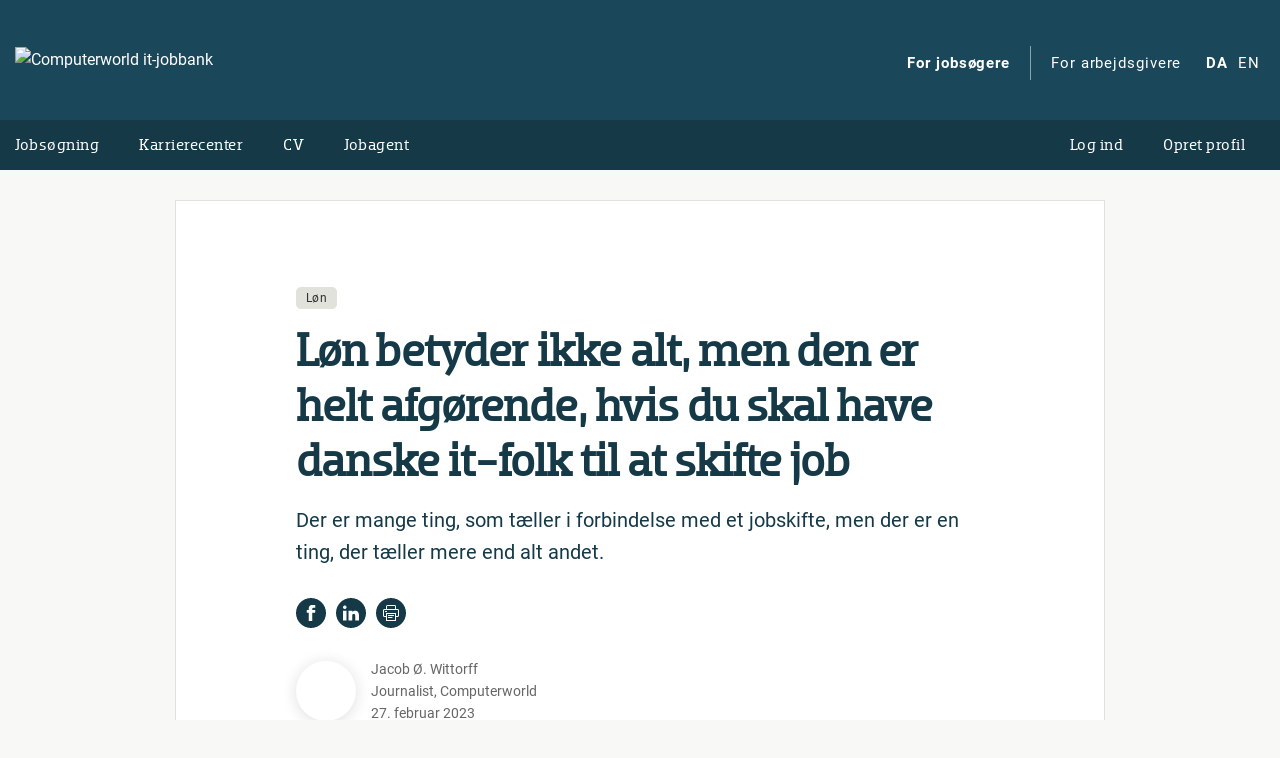

--- FILE ---
content_type: text/css; charset=utf-8
request_url: https://www.it-jobbank.dk/css/_scss/fonts/dobraslab.7c865cd839e4ebdea01c.css
body_size: 41
content:
@font-face{font-display:swap;font-family:DobraSlabBook;font-style:normal;font-weight:400;src:local("DobraSlab Book Regular"),url(/font/dobraslab-book-webfont.woff2) format("woff2"),url(/font/dobraslab-book-webfont.woff) format("woff")}
/*# sourceMappingURL=dobraslab.7c865cd839e4ebdea01c.css.map */

--- FILE ---
content_type: text/css; charset=utf-8
request_url: https://www.it-jobbank.dk/css/_scss/themes/itjobbank.0dfb77cec4590f99f846.css
body_size: 112960
content:
@charset "UTF-8";.visible-active{display:none}.hidden-active,.jix-active .visible-active{display:inline}.jix-active .hidden-active{display:none}.checkbox input[type=checkbox]:enabled:focus-visible+label:before,.checkbox input[type=radio]:enabled:focus-visible+label:before,.checkbox-switch input:focus-visible+.slider-controls .slider-switch,.form-check input[type=checkbox]:enabled:focus-visible+label:before,.form-check input[type=radio]:enabled:focus-visible+label:before,.jix-company-rating__button:focus-visible>svg,.jix-sort-by__btn:focus-visible,.oa-filter-dropdown__btn:focus-visible,.oa_bulk-action:focus-visible,.oa_card-state:focus-visible,.radio input[type=checkbox]:enabled:focus-visible+label:before,.radio input[type=radio]:enabled:focus-visible+label:before,input[type=range]:focus-visible,select.form-control.mini-select:focus-visible{outline:5px auto Highlight;outline:5px auto -webkit-focus-ring-color}:root{--blue:#3aa5de;--night:#1a4759;--stone:#6e6e50;--turquoise:#1ec3af;--green:#14a05f;--orange:#e1aa3c;--red:#dc4146;--primary:#1a4759;--secondary:#666;--success:#14a05f;--info:#1ec3af;--warning:#e1aa3c;--danger:#dc4146;--light:#f1f1ee;--brand:#3aa5de;--breakpoint-xs:0;--breakpoint-sm:576px;--breakpoint-md:768px;--breakpoint-lg:992px;--breakpoint-xl:1200px;--font-family-sans-serif:Roboto,Arial,"Helvetica Neue",sans-serif,"Apple Color Emoji","Segoe UI Emoji","Segoe UI Symbol";--font-family-monospace:SFMono-Regular,Menlo,Monaco,Consolas,"Liberation Mono","Courier New",monospace}*,:after,:before{box-sizing:border-box}html{font-family:sans-serif;line-height:1.15;-webkit-text-size-adjust:100%;-webkit-tap-highlight-color:rgba(0,0,0,0)}article,aside,figcaption,figure,footer,header,hgroup,main,nav,section{display:block}body{background-color:#f8f8f6;color:#153947;font-family:Roboto,Arial,Helvetica Neue,sans-serif,Apple Color Emoji,Segoe UI Emoji,Segoe UI Symbol;font-size:1rem;font-weight:400;line-height:1.625;margin:0;text-align:left}[tabindex="-1"]:focus:not(:focus-visible){outline:0!important}hr{box-sizing:content-box;height:0;overflow:visible}.card-header,h1,h2,h3,h4,h5,h6{margin-bottom:10px;margin-top:0}p{margin-bottom:15px;margin-top:0}abbr[data-original-title],abbr[title]{border-bottom:0;cursor:help;text-decoration:underline;-webkit-text-decoration:underline dotted;text-decoration:underline dotted;-webkit-text-decoration-skip-ink:none;text-decoration-skip-ink:none}address{font-style:normal;line-height:inherit}address,dl,ol,ul{margin-bottom:1rem}dl,ol,ul{margin-top:0}ol ol,ol ul,ul ol,ul ul{margin-bottom:0}dt{font-weight:700}dd{margin-bottom:.5rem;margin-left:0}blockquote{margin:0 0 1rem}b,strong{font-weight:bolder}small{font-size:80%}.counter,sub,sup{font-size:75%;line-height:0;position:relative;vertical-align:baseline}sub{bottom:-.25em}.counter,sup{top:-.5em}a{background-color:transparent;color:#1a4759;text-decoration:none}a:hover{color:#09181e;text-decoration:underline}a:not([href]):not([class]){color:inherit;text-decoration:none}a:not([href]):not([class]):hover{color:inherit;text-decoration:none}code,kbd,pre,samp{font-family:SFMono-Regular,Menlo,Monaco,Consolas,Liberation Mono,Courier New,monospace;font-size:1em}pre{margin-bottom:1rem;margin-top:0;overflow:auto;-ms-overflow-style:scrollbar}figure{margin:0 0 1rem}img{border-style:none}img,svg{vertical-align:middle}svg{overflow:hidden}table{border-collapse:collapse}caption{caption-side:bottom;color:#666;padding-bottom:.75rem;padding-top:.75rem;text-align:left}th{text-align:inherit;text-align:-webkit-match-parent}label{display:inline-block;margin-bottom:5px}button{border-radius:0}button:focus:not(:focus-visible){outline:0}button,input,optgroup,select,textarea{font-family:inherit;font-size:inherit;line-height:inherit;margin:0}button,input{overflow:visible}button,select{text-transform:none}[role=button]{cursor:pointer}select{word-wrap:normal}[type=button],[type=reset],[type=submit],button{-webkit-appearance:button}[type=button]:not(:disabled),[type=reset]:not(:disabled),[type=submit]:not(:disabled),button:not(:disabled){cursor:pointer}[type=button]::-moz-focus-inner,[type=reset]::-moz-focus-inner,[type=submit]::-moz-focus-inner,button::-moz-focus-inner{border-style:none;padding:0}input[type=checkbox],input[type=radio]{box-sizing:border-box;padding:0}textarea{overflow:auto;resize:vertical}fieldset{border:0;margin:0;min-width:0;padding:0}legend{color:inherit;display:block;font-size:1.5rem;line-height:inherit;margin-bottom:.5rem;max-width:100%;padding:0;white-space:normal;width:100%}progress{vertical-align:baseline}[type=number]::-webkit-inner-spin-button,[type=number]::-webkit-outer-spin-button{height:auto}[type=search]{-webkit-appearance:none;outline-offset:-2px}[type=search]::-webkit-search-decoration{-webkit-appearance:none}::-webkit-file-upload-button{-webkit-appearance:button;font:inherit}output{display:inline-block}summary{cursor:pointer;display:list-item}template{display:none}[hidden]{display:none!important}.card-header,.contact-thread .contact-thread-entry .contact-thread-entry__subject,.event-card--lg .event-card__text,.event-card--md .event-card__text,.event-card--xl .event-card__text,.event-card__text,.h1,.h2,.h3,.h4,.h5,.h6,.modal .card-header,.modal .modal-title,.modal h1,.modal h2,.modal h3,.modal h4,.modal h5,.mypage-dashboard-card__header-right,.mypage-dashboard-card__headline,.oa-onboarding-modal .modal-body h2,h1,h2,h3,h4,h5,h6{font-weight:700;line-height:1.2;margin-bottom:10px}.h1,h1{font-size:2.25rem}.event-card--lg .event-card__text,.event-card--xl .event-card__text,.h2,.modal h1,.oa-onboarding-modal .modal-body h2,h2{font-size:1.625rem}.card-header,.event-card--md .event-card__text,.h3,.modal h2,h3{font-size:1.25rem}.contact-thread .contact-thread-entry .contact-thread-entry__subject,.h4,.modal .card-header,.modal h3,.mypage-dashboard-card__header-right,.mypage-dashboard-card__headline,h4{font-size:1.125rem}.event-card__text,.h5,.modal .modal-title,.modal h4,h5{font-size:1rem}.h6,.modal h5,h6{font-size:.875rem}.lead{font-size:1.25rem}.display-1{font-size:6rem}.display-1,.display-2{font-weight:300;line-height:1.2}.display-2{font-size:5.5rem}.display-3{font-size:4.5rem}.display-3,.display-4{font-weight:300;line-height:1.2}.display-4{font-size:3.5rem}hr{border:0;border-top:1px solid rgba(0,0,0,.1);margin-bottom:15px;margin-top:15px}.small,small{font-size:87.5%;font-weight:400}.mark,mark{background-color:#fcf8e3;padding:.2em}.calendar-list,.list-inline,.list-unstyled{list-style:none;padding-left:0}.list-inline-item{display:inline-block}.list-inline-item:not(:last-child){margin-right:15px}.initialism{font-size:90%;text-transform:uppercase}.blockquote{font-size:1.25rem;margin-bottom:15px}.blockquote-footer{color:#666;display:block;font-size:87.5%}.blockquote-footer:before{content:"\2014\00A0"}.img-fluid,.img-thumbnail,.rec-list-ad .jix_companyindex_overview_ad_image img{height:auto;max-width:100%}.img-thumbnail{background-color:#f8f8f6;border:1px solid #b3b3b3;border-radius:10px;padding:.25rem}.figure{display:inline-block}.figure-img{line-height:1;margin-bottom:7.5px}.figure-caption{color:#666;font-size:90%}code{color:#e83e8c;font-size:87.5%;word-wrap:break-word}a>code{color:inherit}kbd{background-color:#1a1a1a;border-radius:5px;color:#fff;font-size:87.5%;padding:.2rem .4rem}kbd kbd{font-size:100%;font-weight:700;padding:0}pre{color:#1a1a1a;display:block;font-size:87.5%}pre code{color:inherit;font-size:inherit;word-break:normal}.pre-scrollable{max-height:340px;overflow-y:scroll}.container,.container-fluid,.container-xl{margin-left:auto;margin-right:auto;padding-left:15px;padding-right:15px;width:100%}@media (min-width:1200px){.container,.container-lg,.container-md,.container-sm,.container-xl{max-width:1320px}}.row{display:flex;flex-wrap:wrap;margin-left:-15px;margin-right:-15px}.no-gutters{margin-left:0;margin-right:0}.no-gutters>.col,.no-gutters>[class*=col-]{padding-left:0;padding-right:0}.col,.col-1,.col-10,.col-11,.col-12,.col-2,.col-3,.col-4,.col-5,.col-6,.col-7,.col-8,.col-9,.col-auto,.col-lg,.col-lg-1,.col-lg-10,.col-lg-11,.col-lg-12,.col-lg-2,.col-lg-3,.col-lg-4,.col-lg-5,.col-lg-6,.col-lg-7,.col-lg-8,.col-lg-9,.col-lg-auto,.col-md,.col-md-1,.col-md-10,.col-md-11,.col-md-12,.col-md-2,.col-md-3,.col-md-4,.col-md-5,.col-md-6,.col-md-7,.col-md-8,.col-md-9,.col-md-auto,.col-sm,.col-sm-1,.col-sm-10,.col-sm-11,.col-sm-12,.col-sm-2,.col-sm-3,.col-sm-4,.col-sm-5,.col-sm-6,.col-sm-7,.col-sm-8,.col-sm-9,.col-sm-auto,.col-xl,.col-xl-1,.col-xl-10,.col-xl-11,.col-xl-12,.col-xl-2,.col-xl-3,.col-xl-4,.col-xl-5,.col-xl-6,.col-xl-7,.col-xl-8,.col-xl-9,.col-xl-auto{padding-left:15px;padding-right:15px;position:relative;width:100%}.col{flex-basis:0;flex-grow:1;max-width:100%}.row-cols-1>*{flex:0 0 100%;max-width:100%}.row-cols-2>*{flex:0 0 50%;max-width:50%}.row-cols-3>*{flex:0 0 33.3333333333%;max-width:33.3333333333%}.row-cols-4>*{flex:0 0 25%;max-width:25%}.row-cols-5>*{flex:0 0 20%;max-width:20%}.row-cols-6>*{flex:0 0 16.6666666667%;max-width:16.6666666667%}.col-auto{flex:0 0 auto;max-width:100%;width:auto}.col-1{flex:0 0 8.33333333%;max-width:8.33333333%}.col-2{flex:0 0 16.66666667%;max-width:16.66666667%}.col-3{flex:0 0 25%;max-width:25%}.col-4{flex:0 0 33.33333333%;max-width:33.33333333%}.col-5{flex:0 0 41.66666667%;max-width:41.66666667%}.col-6{flex:0 0 50%;max-width:50%}.col-7{flex:0 0 58.33333333%;max-width:58.33333333%}.col-8{flex:0 0 66.66666667%;max-width:66.66666667%}.col-9{flex:0 0 75%;max-width:75%}.col-10{flex:0 0 83.33333333%;max-width:83.33333333%}.col-11{flex:0 0 91.66666667%;max-width:91.66666667%}.col-12{flex:0 0 100%;max-width:100%}.order-first{order:-1}.order-last{order:13}.order-0{order:0}.order-1{order:1}.order-2{order:2}.order-3{order:3}.order-4{order:4}.order-5{order:5}.order-6{order:6}.order-7{order:7}.order-8{order:8}.order-9{order:9}.order-10{order:10}.order-11{order:11}.order-12{order:12}.offset-1{margin-left:8.33333333%}.offset-2{margin-left:16.66666667%}.offset-3{margin-left:25%}.offset-4{margin-left:33.33333333%}.offset-5{margin-left:41.66666667%}.offset-6{margin-left:50%}.offset-7{margin-left:58.33333333%}.offset-8{margin-left:66.66666667%}.offset-9{margin-left:75%}.offset-10{margin-left:83.33333333%}.offset-11{margin-left:91.66666667%}@media (min-width:576px){.col-sm{flex-basis:0;flex-grow:1;max-width:100%}.row-cols-sm-1>*{flex:0 0 100%;max-width:100%}.row-cols-sm-2>*{flex:0 0 50%;max-width:50%}.row-cols-sm-3>*{flex:0 0 33.3333333333%;max-width:33.3333333333%}.row-cols-sm-4>*{flex:0 0 25%;max-width:25%}.row-cols-sm-5>*{flex:0 0 20%;max-width:20%}.row-cols-sm-6>*{flex:0 0 16.6666666667%;max-width:16.6666666667%}.col-sm-auto{flex:0 0 auto;max-width:100%;width:auto}.col-sm-1{flex:0 0 8.33333333%;max-width:8.33333333%}.col-sm-2{flex:0 0 16.66666667%;max-width:16.66666667%}.col-sm-3{flex:0 0 25%;max-width:25%}.col-sm-4{flex:0 0 33.33333333%;max-width:33.33333333%}.col-sm-5{flex:0 0 41.66666667%;max-width:41.66666667%}.col-sm-6{flex:0 0 50%;max-width:50%}.col-sm-7{flex:0 0 58.33333333%;max-width:58.33333333%}.col-sm-8{flex:0 0 66.66666667%;max-width:66.66666667%}.col-sm-9{flex:0 0 75%;max-width:75%}.col-sm-10{flex:0 0 83.33333333%;max-width:83.33333333%}.col-sm-11{flex:0 0 91.66666667%;max-width:91.66666667%}.col-sm-12{flex:0 0 100%;max-width:100%}.order-sm-first{order:-1}.order-sm-last{order:13}.order-sm-0{order:0}.order-sm-1{order:1}.order-sm-2{order:2}.order-sm-3{order:3}.order-sm-4{order:4}.order-sm-5{order:5}.order-sm-6{order:6}.order-sm-7{order:7}.order-sm-8{order:8}.order-sm-9{order:9}.order-sm-10{order:10}.order-sm-11{order:11}.order-sm-12{order:12}.offset-sm-0{margin-left:0}.offset-sm-1{margin-left:8.33333333%}.offset-sm-2{margin-left:16.66666667%}.offset-sm-3{margin-left:25%}.offset-sm-4{margin-left:33.33333333%}.offset-sm-5{margin-left:41.66666667%}.offset-sm-6{margin-left:50%}.offset-sm-7{margin-left:58.33333333%}.offset-sm-8{margin-left:66.66666667%}.offset-sm-9{margin-left:75%}.offset-sm-10{margin-left:83.33333333%}.offset-sm-11{margin-left:91.66666667%}}@media (min-width:768px){.col-md{flex-basis:0;flex-grow:1;max-width:100%}.row-cols-md-1>*{flex:0 0 100%;max-width:100%}.row-cols-md-2>*{flex:0 0 50%;max-width:50%}.row-cols-md-3>*{flex:0 0 33.3333333333%;max-width:33.3333333333%}.row-cols-md-4>*{flex:0 0 25%;max-width:25%}.row-cols-md-5>*{flex:0 0 20%;max-width:20%}.row-cols-md-6>*{flex:0 0 16.6666666667%;max-width:16.6666666667%}.col-md-auto{flex:0 0 auto;max-width:100%;width:auto}.col-md-1{flex:0 0 8.33333333%;max-width:8.33333333%}.col-md-2{flex:0 0 16.66666667%;max-width:16.66666667%}.col-md-3{flex:0 0 25%;max-width:25%}.col-md-4{flex:0 0 33.33333333%;max-width:33.33333333%}.col-md-5{flex:0 0 41.66666667%;max-width:41.66666667%}.col-md-6{flex:0 0 50%;max-width:50%}.col-md-7{flex:0 0 58.33333333%;max-width:58.33333333%}.col-md-8{flex:0 0 66.66666667%;max-width:66.66666667%}.col-md-9{flex:0 0 75%;max-width:75%}.col-md-10{flex:0 0 83.33333333%;max-width:83.33333333%}.col-md-11{flex:0 0 91.66666667%;max-width:91.66666667%}.col-md-12{flex:0 0 100%;max-width:100%}.order-md-first{order:-1}.order-md-last{order:13}.order-md-0{order:0}.order-md-1{order:1}.order-md-2{order:2}.order-md-3{order:3}.order-md-4{order:4}.order-md-5{order:5}.order-md-6{order:6}.order-md-7{order:7}.order-md-8{order:8}.order-md-9{order:9}.order-md-10{order:10}.order-md-11{order:11}.order-md-12{order:12}.offset-md-0{margin-left:0}.offset-md-1{margin-left:8.33333333%}.offset-md-2{margin-left:16.66666667%}.offset-md-3{margin-left:25%}.offset-md-4{margin-left:33.33333333%}.offset-md-5{margin-left:41.66666667%}.offset-md-6{margin-left:50%}.offset-md-7{margin-left:58.33333333%}.offset-md-8{margin-left:66.66666667%}.offset-md-9{margin-left:75%}.offset-md-10{margin-left:83.33333333%}.offset-md-11{margin-left:91.66666667%}}@media (min-width:992px){.col-lg{flex-basis:0;flex-grow:1;max-width:100%}.row-cols-lg-1>*{flex:0 0 100%;max-width:100%}.row-cols-lg-2>*{flex:0 0 50%;max-width:50%}.row-cols-lg-3>*{flex:0 0 33.3333333333%;max-width:33.3333333333%}.row-cols-lg-4>*{flex:0 0 25%;max-width:25%}.row-cols-lg-5>*{flex:0 0 20%;max-width:20%}.row-cols-lg-6>*{flex:0 0 16.6666666667%;max-width:16.6666666667%}.col-lg-auto{flex:0 0 auto;max-width:100%;width:auto}.col-lg-1{flex:0 0 8.33333333%;max-width:8.33333333%}.col-lg-2{flex:0 0 16.66666667%;max-width:16.66666667%}.col-lg-3{flex:0 0 25%;max-width:25%}.col-lg-4{flex:0 0 33.33333333%;max-width:33.33333333%}.col-lg-5{flex:0 0 41.66666667%;max-width:41.66666667%}.col-lg-6{flex:0 0 50%;max-width:50%}.col-lg-7{flex:0 0 58.33333333%;max-width:58.33333333%}.col-lg-8{flex:0 0 66.66666667%;max-width:66.66666667%}.col-lg-9{flex:0 0 75%;max-width:75%}.col-lg-10{flex:0 0 83.33333333%;max-width:83.33333333%}.col-lg-11{flex:0 0 91.66666667%;max-width:91.66666667%}.col-lg-12{flex:0 0 100%;max-width:100%}.order-lg-first{order:-1}.order-lg-last{order:13}.order-lg-0{order:0}.order-lg-1{order:1}.order-lg-2{order:2}.order-lg-3{order:3}.order-lg-4{order:4}.order-lg-5{order:5}.order-lg-6{order:6}.order-lg-7{order:7}.order-lg-8{order:8}.order-lg-9{order:9}.order-lg-10{order:10}.order-lg-11{order:11}.order-lg-12{order:12}.offset-lg-0{margin-left:0}.offset-lg-1{margin-left:8.33333333%}.offset-lg-2{margin-left:16.66666667%}.offset-lg-3{margin-left:25%}.offset-lg-4{margin-left:33.33333333%}.offset-lg-5{margin-left:41.66666667%}.offset-lg-6{margin-left:50%}.offset-lg-7{margin-left:58.33333333%}.offset-lg-8{margin-left:66.66666667%}.offset-lg-9{margin-left:75%}.offset-lg-10{margin-left:83.33333333%}.offset-lg-11{margin-left:91.66666667%}}@media (min-width:1200px){.col-xl{flex-basis:0;flex-grow:1;max-width:100%}.row-cols-xl-1>*{flex:0 0 100%;max-width:100%}.row-cols-xl-2>*{flex:0 0 50%;max-width:50%}.row-cols-xl-3>*{flex:0 0 33.3333333333%;max-width:33.3333333333%}.row-cols-xl-4>*{flex:0 0 25%;max-width:25%}.row-cols-xl-5>*{flex:0 0 20%;max-width:20%}.row-cols-xl-6>*{flex:0 0 16.6666666667%;max-width:16.6666666667%}.col-xl-auto{flex:0 0 auto;max-width:100%;width:auto}.col-xl-1{flex:0 0 8.33333333%;max-width:8.33333333%}.col-xl-2{flex:0 0 16.66666667%;max-width:16.66666667%}.col-xl-3{flex:0 0 25%;max-width:25%}.col-xl-4{flex:0 0 33.33333333%;max-width:33.33333333%}.col-xl-5{flex:0 0 41.66666667%;max-width:41.66666667%}.col-xl-6{flex:0 0 50%;max-width:50%}.col-xl-7{flex:0 0 58.33333333%;max-width:58.33333333%}.col-xl-8{flex:0 0 66.66666667%;max-width:66.66666667%}.col-xl-9{flex:0 0 75%;max-width:75%}.col-xl-10{flex:0 0 83.33333333%;max-width:83.33333333%}.col-xl-11{flex:0 0 91.66666667%;max-width:91.66666667%}.col-xl-12{flex:0 0 100%;max-width:100%}.order-xl-first{order:-1}.order-xl-last{order:13}.order-xl-0{order:0}.order-xl-1{order:1}.order-xl-2{order:2}.order-xl-3{order:3}.order-xl-4{order:4}.order-xl-5{order:5}.order-xl-6{order:6}.order-xl-7{order:7}.order-xl-8{order:8}.order-xl-9{order:9}.order-xl-10{order:10}.order-xl-11{order:11}.order-xl-12{order:12}.offset-xl-0{margin-left:0}.offset-xl-1{margin-left:8.33333333%}.offset-xl-2{margin-left:16.66666667%}.offset-xl-3{margin-left:25%}.offset-xl-4{margin-left:33.33333333%}.offset-xl-5{margin-left:41.66666667%}.offset-xl-6{margin-left:50%}.offset-xl-7{margin-left:58.33333333%}.offset-xl-8{margin-left:66.66666667%}.offset-xl-9{margin-left:75%}.offset-xl-10{margin-left:83.33333333%}.offset-xl-11{margin-left:91.66666667%}}.table{color:#153947;margin-bottom:15px;width:100%}.table td,.table th{border-top:1px solid #e2e2dc;padding:.75rem;vertical-align:top}.table thead th{border-bottom:2px solid #e2e2dc;vertical-align:bottom}.table tbody+tbody{border-top:2px solid #e2e2dc}.table-sm td,.table-sm th{padding:.3rem}.table-bordered,.table-bordered td,.table-bordered th{border:1px solid #e2e2dc}.table-bordered thead td,.table-bordered thead th{border-bottom-width:2px}.table-borderless tbody+tbody,.table-borderless td,.table-borderless th,.table-borderless thead th{border:0}.table-striped tbody tr:nth-of-type(2n){background-color:#f1f1ee}.table-hover tbody tr:hover{background-color:#e2e2dc;color:#153947}.table-primary,.table-primary>td,.table-primary>th{background-color:#bfcbd1}.table-primary tbody+tbody,.table-primary td,.table-primary th,.table-primary thead th{border-color:#889fa9}.table-hover .table-primary:hover{background-color:#b0bfc6}.table-hover .table-primary:hover>td,.table-hover .table-primary:hover>th{background-color:#b0bfc6}.table-secondary,.table-secondary>td,.table-secondary>th{background-color:#d4d4d4}.table-secondary tbody+tbody,.table-secondary td,.table-secondary th,.table-secondary thead th{border-color:#afafaf}.table-hover .table-secondary:hover{background-color:#c7c7c7}.table-hover .table-secondary:hover>td,.table-hover .table-secondary:hover>th{background-color:#c7c7c7}.table-success,.table-success>td,.table-success>th{background-color:#bde4d2}.table-success tbody+tbody,.table-success td,.table-success th,.table-success thead th{border-color:#85ceac}.table-hover .table-success:hover{background-color:#abddc6}.table-hover .table-success:hover>td,.table-hover .table-success:hover>th{background-color:#abddc6}.table-info,.table-info>td,.table-info>th{background-color:#c0eee9}.table-info tbody+tbody,.table-info td,.table-info th,.table-info thead th{border-color:#8ae0d5}.table-hover .table-info:hover{background-color:#ace9e2}.table-hover .table-info:hover>td,.table-hover .table-info:hover>th{background-color:#ace9e2}.table-warning,.table-warning>td,.table-warning>th{background-color:#f7e7c8}.table-warning tbody+tbody,.table-warning td,.table-warning th,.table-warning thead th{border-color:#efd39a}.table-hover .table-warning:hover{background-color:#f4ddb2}.table-hover .table-warning:hover>td,.table-hover .table-warning:hover>th{background-color:#f4ddb2}.table-danger,.table-danger>td,.table-danger>th{background-color:#f5cacb}.table-danger tbody+tbody,.table-danger td,.table-danger th,.table-danger thead th{border-color:#ed9c9f}.table-hover .table-danger:hover{background-color:#f1b5b6}.table-hover .table-danger:hover>td,.table-hover .table-danger:hover>th{background-color:#f1b5b6}.table-light,.table-light>td,.table-light>th{background-color:#fbfbfa}.table-light tbody+tbody,.table-light td,.table-light th,.table-light thead th{border-color:#f8f8f6}.table-hover .table-light:hover{background-color:#f0f0ec}.table-hover .table-light:hover>td,.table-hover .table-light:hover>th{background-color:#f0f0ec}.table-brand,.table-brand>td,.table-brand>th{background-color:#c8e6f6}.table-brand tbody+tbody,.table-brand td,.table-brand th,.table-brand thead th{border-color:#99d0ee}.table-hover .table-brand:hover{background-color:#b2dcf2}.table-hover .table-brand:hover>td,.table-hover .table-brand:hover>th{background-color:#b2dcf2}.table-active,.table-active>td,.table-active>th{background-color:#e2e2dc}.table-hover .table-active:hover{background-color:#d6d6ce}.table-hover .table-active:hover>td,.table-hover .table-active:hover>th{background-color:#d6d6ce}.table .thead-dark th{background-color:#333;border-color:#464646;color:#fff}.table .thead-light th{background-color:#e2e2dc;border-color:#e2e2dc;color:#153947}.table-dark{background-color:#333;color:#fff}.table-dark td,.table-dark th,.table-dark thead th{border-color:#464646}.table-dark.table-bordered{border:0}.table-dark.table-striped tbody tr:nth-of-type(2n){background-color:hsla(0,0%,100%,.05)}.table-dark.table-hover tbody tr:hover{background-color:hsla(0,0%,100%,.075);color:#fff}@media (max-width:575.98px){.table-responsive-sm{display:block;overflow-x:auto;width:100%;-webkit-overflow-scrolling:touch}.table-responsive-sm>.table-bordered{border:0}}@media (max-width:767.98px){.table-responsive-md{display:block;overflow-x:auto;width:100%;-webkit-overflow-scrolling:touch}.table-responsive-md>.table-bordered{border:0}}@media (max-width:991.98px){.table-responsive-lg{display:block;overflow-x:auto;width:100%;-webkit-overflow-scrolling:touch}.table-responsive-lg>.table-bordered{border:0}}@media (max-width:1199.98px){.table-responsive-xl{display:block;overflow-x:auto;width:100%;-webkit-overflow-scrolling:touch}.table-responsive-xl>.table-bordered{border:0}}.table-responsive{display:block;overflow-x:auto;width:100%;-webkit-overflow-scrolling:touch}.table-responsive>.table-bordered{border:0}.form-control{background-clip:padding-box;background-color:#fff;border:1px solid #ccc;border-radius:10px;color:#153947;display:block;font-size:1rem;font-weight:400;height:calc(1.5em + 1rem + 2px);line-height:1.5;padding:.5rem 1rem;transition:border-color .15s ease-in-out,box-shadow .15s ease-in-out;width:100%}@media (prefers-reduced-motion:reduce){.form-control{transition:none}}.form-control::-ms-expand{background-color:transparent;border:0}.form-control:focus{background-color:#fff;border-color:#486c7a;box-shadow:none;color:#153947;outline:0}.form-control::placeholder{color:gray;opacity:1}.form-control:disabled,.form-control[readonly]{background-color:#f2f2f2;opacity:1}input[type=date].form-control,input[type=datetime-local].form-control,input[type=month].form-control,input[type=time].form-control{appearance:none}select.form-control:-moz-focusring{color:transparent;text-shadow:0 0 0 #153947}select.form-control:focus::-ms-value{background-color:#fff;color:#153947}.form-control-file,.form-control-range{display:block;width:100%}.col-form-label{font-size:inherit;line-height:1.5;margin-bottom:0;padding-bottom:calc(.5rem + 1px);padding-top:calc(.5rem + 1px)}.col-form-label-lg{font-size:1.25rem;line-height:1.5;padding-bottom:calc(1.25rem + 1px);padding-top:calc(1.25rem + 1px)}.col-form-label-sm{font-size:.875rem;line-height:1.5;padding-bottom:calc(.25rem + 1px);padding-top:calc(.25rem + 1px)}.form-control-plaintext{background-color:transparent;border:solid transparent;border-width:1px 0;color:#153947;display:block;font-size:1rem;line-height:1.5;margin-bottom:0;padding:.5rem 0;width:100%}.form-control-plaintext.form-control-lg,.form-control-plaintext.form-control-sm{padding-left:0;padding-right:0}select.form-control[multiple],select.form-control[size]{height:auto}textarea.form-control{height:auto}.form-group{margin-bottom:30px}.form-text{display:block;margin-top:5px}.form-row{display:flex;flex-wrap:wrap;margin-left:-5px;margin-right:-5px}.form-row>.col,.form-row>[class*=col-]{padding-left:5px;padding-right:5px}.form-check{display:block;padding-left:1.25rem;position:relative}.form-check-input{margin-left:-1.25rem;margin-top:.3rem;position:absolute}.form-check-input:disabled~.form-check-label,.form-check-input[disabled]~.form-check-label{color:#666}.form-check-label{margin-bottom:0}.form-check-inline{align-items:center;display:inline-flex;margin-right:.75rem;padding-left:0}.form-check-inline .form-check-input{margin-left:0;margin-right:.3125rem;margin-top:0;position:static}.valid-feedback{color:#14a05f;display:none;font-size:87.5%;margin-top:5px;width:100%}.valid-tooltip{background-color:rgba(20,160,95,.9);border-radius:10px;color:#fff;display:none;font-size:.875rem;left:0;line-height:1.625;margin-top:.1rem;max-width:100%;padding:.25rem .5rem;position:absolute;top:100%;z-index:5}.form-row>.col>.valid-tooltip,.form-row>[class*=col-]>.valid-tooltip{left:5px}.is-valid~.valid-feedback,.is-valid~.valid-tooltip,.was-validated :valid~.valid-feedback,.was-validated :valid~.valid-tooltip,.was-validated select:valid+.select2-container--default .select2-selection~.valid-feedback,.was-validated select:valid+.select2-container--default .select2-selection~.valid-tooltip{display:block}.form-control.is-valid,.was-validated .form-control:valid,.was-validated select:valid+.select2-container--default .form-control.select2-selection{border-color:#14a05f}.form-control.is-valid:focus,.was-validated .form-control:valid:focus,.was-validated select:valid+.select2-container--default .form-control.select2-selection:focus{border-color:#14a05f;box-shadow:0 0 0 .2rem rgba(20,160,95,.25)}.custom-select.is-valid,.was-validated .custom-select:valid,.was-validated select:valid+.select2-container--default .custom-select.select2-selection{border-color:#14a05f}.custom-select.is-valid:focus,.was-validated .custom-select:valid:focus,.was-validated select:valid+.select2-container--default .custom-select.select2-selection:focus{border-color:#14a05f;box-shadow:0 0 0 .2rem rgba(20,160,95,.25)}.form-check-input.is-valid~.form-check-label,.was-validated .form-check-input:valid~.form-check-label,.was-validated select:valid+.select2-container--default .form-check-input.select2-selection~.form-check-label{color:#14a05f}.form-check-input.is-valid~.valid-feedback,.form-check-input.is-valid~.valid-tooltip,.was-validated .form-check-input:valid~.valid-feedback,.was-validated .form-check-input:valid~.valid-tooltip,.was-validated select:valid+.select2-container--default .form-check-input.select2-selection~.valid-feedback,.was-validated select:valid+.select2-container--default .form-check-input.select2-selection~.valid-tooltip{display:block}.custom-control-input.is-valid~.custom-control-label,.was-validated .custom-control-input:valid~.custom-control-label,.was-validated select:valid+.select2-container--default .custom-control-input.select2-selection~.custom-control-label{color:#14a05f}.custom-control-input.is-valid~.custom-control-label:before,.was-validated .custom-control-input:valid~.custom-control-label:before,.was-validated select:valid+.select2-container--default .custom-control-input.select2-selection~.custom-control-label:before{border-color:#14a05f}.custom-control-input.is-valid:checked~.custom-control-label:before,.was-validated .custom-control-input:valid:checked~.custom-control-label:before,.was-validated select:valid+.select2-container--default .custom-control-input.select2-selection:checked~.custom-control-label:before{background-color:#1acd7a;border-color:#1acd7a}.custom-control-input.is-valid:focus~.custom-control-label:before,.was-validated .custom-control-input:valid:focus~.custom-control-label:before,.was-validated select:valid+.select2-container--default .custom-control-input.select2-selection:focus~.custom-control-label:before{box-shadow:0 0 0 .2rem rgba(20,160,95,.25)}.custom-control-input.is-valid:focus:not(:checked)~.custom-control-label:before,.was-validated .custom-control-input:valid:focus:not(:checked)~.custom-control-label:before,.was-validated select:valid+.select2-container--default .custom-control-input.select2-selection:focus:not(:checked)~.custom-control-label:before{border-color:#14a05f}.custom-file-input.is-valid~.custom-file-label,.was-validated .custom-file-input:valid~.custom-file-label,.was-validated select:valid+.select2-container--default .custom-file-input.select2-selection~.custom-file-label{border-color:#14a05f}.custom-file-input.is-valid:focus~.custom-file-label,.was-validated .custom-file-input:valid:focus~.custom-file-label,.was-validated select:valid+.select2-container--default .custom-file-input.select2-selection:focus~.custom-file-label{border-color:#14a05f;box-shadow:0 0 0 .2rem rgba(20,160,95,.25)}.invalid-feedback{color:#dc4146;display:none;font-size:87.5%;margin-top:5px;width:100%}.invalid-tooltip{background-color:rgba(220,65,70,.9);border-radius:10px;color:#fff;display:none;font-size:.875rem;left:0;line-height:1.625;margin-top:.1rem;max-width:100%;padding:.25rem .5rem;position:absolute;top:100%;z-index:5}.form-row>.col>.invalid-tooltip,.form-row>[class*=col-]>.invalid-tooltip{left:5px}.field-with-error~.invalid-feedback,.field-with-error~.invalid-tooltip,.is-invalid~.invalid-feedback,.is-invalid~.invalid-tooltip,.was-validated :invalid~.invalid-feedback,.was-validated :invalid~.invalid-tooltip,.was-validated select:invalid+.select2-container--default .select2-selection~.invalid-feedback,.was-validated select:invalid+.select2-container--default .select2-selection~.invalid-tooltip{display:block}.form-control.field-with-error,.form-control.is-invalid,.was-validated .form-control:invalid,.was-validated select:invalid+.select2-container--default .form-control.select2-selection{border-color:#dc4146}.form-control.field-with-error:focus,.form-control.is-invalid:focus,.was-validated .form-control:invalid:focus,.was-validated select:invalid+.select2-container--default .form-control.select2-selection:focus{border-color:#dc4146;box-shadow:0 0 0 .2rem rgba(220,65,70,.25)}.custom-select.field-with-error,.custom-select.is-invalid,.was-validated .custom-select:invalid,.was-validated select:invalid+.select2-container--default .custom-select.select2-selection{border-color:#dc4146}.custom-select.field-with-error:focus,.custom-select.is-invalid:focus,.was-validated .custom-select:invalid:focus,.was-validated select:invalid+.select2-container--default .custom-select.select2-selection:focus{border-color:#dc4146;box-shadow:0 0 0 .2rem rgba(220,65,70,.25)}.form-check-input.field-with-error~.form-check-label,.form-check-input.is-invalid~.form-check-label,.was-validated .form-check-input:invalid~.form-check-label,.was-validated select:invalid+.select2-container--default .form-check-input.select2-selection~.form-check-label{color:#dc4146}.form-check-input.field-with-error~.invalid-feedback,.form-check-input.field-with-error~.invalid-tooltip,.form-check-input.is-invalid~.invalid-feedback,.form-check-input.is-invalid~.invalid-tooltip,.was-validated .form-check-input:invalid~.invalid-feedback,.was-validated .form-check-input:invalid~.invalid-tooltip,.was-validated select:invalid+.select2-container--default .form-check-input.select2-selection~.invalid-feedback,.was-validated select:invalid+.select2-container--default .form-check-input.select2-selection~.invalid-tooltip{display:block}.custom-control-input.field-with-error~.custom-control-label,.custom-control-input.is-invalid~.custom-control-label,.was-validated .custom-control-input:invalid~.custom-control-label,.was-validated select:invalid+.select2-container--default .custom-control-input.select2-selection~.custom-control-label{color:#dc4146}.custom-control-input.field-with-error~.custom-control-label:before,.custom-control-input.is-invalid~.custom-control-label:before,.was-validated .custom-control-input:invalid~.custom-control-label:before,.was-validated select:invalid+.select2-container--default .custom-control-input.select2-selection~.custom-control-label:before{border-color:#dc4146}.custom-control-input.field-with-error:checked~.custom-control-label:before,.custom-control-input.is-invalid:checked~.custom-control-label:before,.was-validated .custom-control-input:invalid:checked~.custom-control-label:before,.was-validated select:invalid+.select2-container--default .custom-control-input.select2-selection:checked~.custom-control-label:before{background-color:#e46c70;border-color:#e46c70}.custom-control-input.field-with-error:focus~.custom-control-label:before,.custom-control-input.is-invalid:focus~.custom-control-label:before,.was-validated .custom-control-input:invalid:focus~.custom-control-label:before,.was-validated select:invalid+.select2-container--default .custom-control-input.select2-selection:focus~.custom-control-label:before{box-shadow:0 0 0 .2rem rgba(220,65,70,.25)}.custom-control-input.field-with-error:focus:not(:checked)~.custom-control-label:before,.custom-control-input.is-invalid:focus:not(:checked)~.custom-control-label:before,.was-validated .custom-control-input:invalid:focus:not(:checked)~.custom-control-label:before,.was-validated select:invalid+.select2-container--default .custom-control-input.select2-selection:focus:not(:checked)~.custom-control-label:before{border-color:#dc4146}.custom-file-input.field-with-error~.custom-file-label,.custom-file-input.is-invalid~.custom-file-label,.was-validated .custom-file-input:invalid~.custom-file-label,.was-validated select:invalid+.select2-container--default .custom-file-input.select2-selection~.custom-file-label{border-color:#dc4146}.custom-file-input.field-with-error:focus~.custom-file-label,.custom-file-input.is-invalid:focus~.custom-file-label,.was-validated .custom-file-input:invalid:focus~.custom-file-label,.was-validated select:invalid+.select2-container--default .custom-file-input.select2-selection:focus~.custom-file-label{border-color:#dc4146;box-shadow:0 0 0 .2rem rgba(220,65,70,.25)}.form-inline{align-items:center;display:flex;flex-flow:row wrap}.form-inline .form-check{width:100%}@media (min-width:576px){.form-inline label{justify-content:center}.form-inline .form-group,.form-inline label{align-items:center;display:flex;margin-bottom:0}.form-inline .form-group{flex:0 0 auto;flex-flow:row wrap}.form-inline .form-control{display:inline-block;vertical-align:middle;width:auto}.form-inline .form-control-plaintext{display:inline-block}.form-inline .custom-select,.form-inline .input-group{width:auto}.form-inline .form-check{align-items:center;display:flex;justify-content:center;padding-left:0;width:auto}.form-inline .form-check-input{flex-shrink:0;margin-left:0;margin-right:.25rem;margin-top:0;position:relative}.form-inline .custom-control{align-items:center;justify-content:center}.form-inline .custom-control-label{margin-bottom:0}}.btn,.pipe-recorder.pipeMobileRecorder .pipeFileInput{background-color:transparent;border:1px solid transparent;color:#153947;display:inline-block;font-size:1rem;font-weight:700;line-height:1em;padding:.75rem 1.875rem;text-align:center;transition:color .15s ease-in-out,background-color .15s ease-in-out,border-color .15s ease-in-out,box-shadow .15s ease-in-out;-webkit-user-select:none;user-select:none;vertical-align:middle}@media (prefers-reduced-motion:reduce){.btn,.pipe-recorder.pipeMobileRecorder .pipeFileInput{transition:none}}.btn:hover,.pipe-recorder.pipeMobileRecorder .pipeFileInput:hover{color:#153947;text-decoration:none}.btn.focus,.btn:focus,.pipe-recorder.pipeMobileRecorder .focus.pipeFileInput,.pipe-recorder.pipeMobileRecorder .pipeFileInput:focus{box-shadow:0 0 0 .2rem rgba(26,71,89,.25);outline:0}.btn.disabled,.btn:disabled,.pipe-recorder.pipeMobileRecorder .disabled.pipeFileInput,.pipe-recorder.pipeMobileRecorder .pipeFileInput:disabled{opacity:.4}.btn:not(:disabled):not(.disabled),.pipe-recorder.pipeMobileRecorder .pipeFileInput:not(:disabled):not(.disabled){cursor:pointer}.pipe-recorder.pipeMobileRecorder a.disabled.pipeFileInput,.pipe-recorder.pipeMobileRecorder fieldset:disabled a.pipeFileInput,a.btn.disabled,fieldset:disabled .pipe-recorder.pipeMobileRecorder a.pipeFileInput,fieldset:disabled a.btn{pointer-events:none}.btn-primary{background-color:#1a4759;border-color:#1a4759;color:#fff}.btn-primary:hover{background-color:#112f3b;border-color:#0e2832;color:#fff}.btn-primary.focus,.btn-primary:focus{background-color:#112f3b;border-color:#0e2832;box-shadow:0 0 0 .2rem rgba(60,99,114,.5);color:#fff}.btn-primary.disabled,.btn-primary:disabled{background-color:#1a4759;border-color:#1a4759;color:#fff}.btn-primary:not(:disabled):not(.disabled).active,.btn-primary:not(:disabled):not(.disabled):active,.show>.btn-primary.dropdown-toggle{background-color:#0e2832;border-color:#0c2028;color:#fff}.btn-primary:not(:disabled):not(.disabled).active:focus,.btn-primary:not(:disabled):not(.disabled):active:focus,.show>.btn-primary.dropdown-toggle:focus{box-shadow:0 0 0 .2rem rgba(60,99,114,.5)}.btn-secondary,.pipe-recorder.pipeMobileRecorder .pipeFileInput{background-color:#666;border-color:#666;color:#fff}.btn-secondary:hover,.pipe-recorder.pipeMobileRecorder .pipeFileInput:hover{background-color:#535353;border-color:#4d4d4d;color:#fff}.btn-secondary.focus,.btn-secondary:focus,.pipe-recorder.pipeMobileRecorder .focus.pipeFileInput,.pipe-recorder.pipeMobileRecorder .pipeFileInput:focus{background-color:#535353;border-color:#4d4d4d;box-shadow:0 0 0 .2rem hsla(0,0%,49%,.5);color:#fff}.btn-secondary.disabled,.btn-secondary:disabled,.pipe-recorder.pipeMobileRecorder .disabled.pipeFileInput,.pipe-recorder.pipeMobileRecorder .pipeFileInput:disabled{background-color:#666;border-color:#666;color:#fff}.btn-secondary:not(:disabled):not(.disabled).active,.btn-secondary:not(:disabled):not(.disabled):active,.pipe-recorder.pipeMobileRecorder .pipeFileInput:not(:disabled):not(.disabled).active,.pipe-recorder.pipeMobileRecorder .pipeFileInput:not(:disabled):not(.disabled):active,.pipe-recorder.pipeMobileRecorder .show>.dropdown-toggle.pipeFileInput,.show>.btn-secondary.dropdown-toggle{background-color:#4d4d4d;border-color:#464646;color:#fff}.btn-secondary:not(:disabled):not(.disabled).active:focus,.btn-secondary:not(:disabled):not(.disabled):active:focus,.pipe-recorder.pipeMobileRecorder .pipeFileInput:not(:disabled):not(.disabled).active:focus,.pipe-recorder.pipeMobileRecorder .pipeFileInput:not(:disabled):not(.disabled):active:focus,.pipe-recorder.pipeMobileRecorder .show>.dropdown-toggle.pipeFileInput:focus,.show>.btn-secondary.dropdown-toggle:focus{box-shadow:0 0 0 .2rem hsla(0,0%,49%,.5)}.btn-success{background-color:#14a05f;border-color:#14a05f;color:#fff}.btn-success:hover{background-color:#107e4b;border-color:#0e7344;color:#fff}.btn-success.focus,.btn-success:focus{background-color:#107e4b;border-color:#0e7344;box-shadow:0 0 0 .2rem rgba(55,174,119,.5);color:#fff}.btn-success.disabled,.btn-success:disabled{background-color:#14a05f;border-color:#14a05f;color:#fff}.btn-success:not(:disabled):not(.disabled).active,.btn-success:not(:disabled):not(.disabled):active,.show>.btn-success.dropdown-toggle{background-color:#0e7344;border-color:#0d673d;color:#fff}.btn-success:not(:disabled):not(.disabled).active:focus,.btn-success:not(:disabled):not(.disabled):active:focus,.show>.btn-success.dropdown-toggle:focus{box-shadow:0 0 0 .2rem rgba(55,174,119,.5)}.btn-info{background-color:#1ec3af;border-color:#1ec3af;color:#fff}.btn-info:hover{background-color:#19a291;border-color:#179787;color:#fff}.btn-info.focus,.btn-info:focus{background-color:#19a291;border-color:#179787;box-shadow:0 0 0 .2rem rgba(64,204,187,.5);color:#fff}.btn-info.disabled,.btn-info:disabled{background-color:#1ec3af;border-color:#1ec3af;color:#fff}.btn-info:not(:disabled):not(.disabled).active,.btn-info:not(:disabled):not(.disabled):active,.show>.btn-info.dropdown-toggle{background-color:#179787;border-color:#168c7d;color:#fff}.btn-info:not(:disabled):not(.disabled).active:focus,.btn-info:not(:disabled):not(.disabled):active:focus,.show>.btn-info.dropdown-toggle:focus{box-shadow:0 0 0 .2rem rgba(64,204,187,.5)}.btn-warning{background-color:#e1aa3c;border-color:#e1aa3c;color:#1a1a1a}.btn-warning:hover{background-color:#d69a21;border-color:#cb921f;color:#1a1a1a}.btn-warning.focus,.btn-warning:focus{background-color:#d69a21;border-color:#cb921f;box-shadow:0 0 0 .2rem rgba(195,148,55,.5);color:#1a1a1a}.btn-warning.disabled,.btn-warning:disabled{background-color:#e1aa3c;border-color:#e1aa3c;color:#1a1a1a}.btn-warning:not(:disabled):not(.disabled).active,.btn-warning:not(:disabled):not(.disabled):active,.show>.btn-warning.dropdown-toggle{background-color:#cb921f;border-color:#c08a1e;color:#fff}.btn-warning:not(:disabled):not(.disabled).active:focus,.btn-warning:not(:disabled):not(.disabled):active:focus,.show>.btn-warning.dropdown-toggle:focus{box-shadow:0 0 0 .2rem rgba(195,148,55,.5)}.btn-danger{background-color:#dc4146;border-color:#dc4146;color:#fff}.btn-danger:hover{background-color:#d0262c;border-color:#c6242a;color:#fff}.btn-danger.focus,.btn-danger:focus{background-color:#d0262c;border-color:#c6242a;box-shadow:0 0 0 .2rem rgba(225,94,98,.5);color:#fff}.btn-danger.disabled,.btn-danger:disabled{background-color:#dc4146;border-color:#dc4146;color:#fff}.btn-danger:not(:disabled):not(.disabled).active,.btn-danger:not(:disabled):not(.disabled):active,.show>.btn-danger.dropdown-toggle{background-color:#c6242a;border-color:#bb2227;color:#fff}.btn-danger:not(:disabled):not(.disabled).active:focus,.btn-danger:not(:disabled):not(.disabled):active:focus,.show>.btn-danger.dropdown-toggle:focus{box-shadow:0 0 0 .2rem rgba(225,94,98,.5)}.btn-light{background-color:#f1f1ee;border-color:#f1f1ee;color:#1a1a1a}.btn-light:hover{background-color:#e0e0d9;border-color:#dadad2;color:#1a1a1a}.btn-light.focus,.btn-light:focus{background-color:#e0e0d9;border-color:#dadad2;box-shadow:0 0 0 .2rem hsla(60,3%,81%,.5);color:#1a1a1a}.btn-light.disabled,.btn-light:disabled{background-color:#f1f1ee;border-color:#f1f1ee;color:#1a1a1a}.btn-light:not(:disabled):not(.disabled).active,.btn-light:not(:disabled):not(.disabled):active,.show>.btn-light.dropdown-toggle{background-color:#dadad2;border-color:#d4d4cb;color:#1a1a1a}.btn-light:not(:disabled):not(.disabled).active:focus,.btn-light:not(:disabled):not(.disabled):active:focus,.show>.btn-light.dropdown-toggle:focus{box-shadow:0 0 0 .2rem hsla(60,3%,81%,.5)}.btn-brand{background-color:#3aa5de;border-color:#3aa5de;color:#fff}.btn-brand:hover{background-color:#2393cf;border-color:#218bc4;color:#fff}.btn-brand.focus,.btn-brand:focus{background-color:#2393cf;border-color:#218bc4;box-shadow:0 0 0 .2rem rgba(88,179,227,.5);color:#fff}.btn-brand.disabled,.btn-brand:disabled{background-color:#3aa5de;border-color:#3aa5de;color:#fff}.btn-brand:not(:disabled):not(.disabled).active,.btn-brand:not(:disabled):not(.disabled):active,.show>.btn-brand.dropdown-toggle{background-color:#218bc4;border-color:#1f84b9;color:#fff}.btn-brand:not(:disabled):not(.disabled).active:focus,.btn-brand:not(:disabled):not(.disabled):active:focus,.show>.btn-brand.dropdown-toggle:focus{box-shadow:0 0 0 .2rem rgba(88,179,227,.5)}.btn-outline-primary{border-color:#1a4759;color:#1a4759}.btn-outline-primary:hover{background-color:#1a4759;border-color:#1a4759;color:#fff}.btn-outline-primary.focus,.btn-outline-primary:focus{box-shadow:0 0 0 .2rem rgba(26,71,89,.5)}.btn-outline-primary.disabled,.btn-outline-primary:disabled{background-color:transparent;color:#1a4759}.btn-outline-primary:not(:disabled):not(.disabled).active,.btn-outline-primary:not(:disabled):not(.disabled):active,.show>.btn-outline-primary.dropdown-toggle{background-color:#1a4759;border-color:#1a4759;color:#fff}.btn-outline-primary:not(:disabled):not(.disabled).active:focus,.btn-outline-primary:not(:disabled):not(.disabled):active:focus,.show>.btn-outline-primary.dropdown-toggle:focus{box-shadow:0 0 0 .2rem rgba(26,71,89,.5)}.btn-outline-secondary{border-color:#666;color:#666}.btn-outline-secondary:hover{background-color:#666;border-color:#666;color:#fff}.btn-outline-secondary.focus,.btn-outline-secondary:focus{box-shadow:0 0 0 .2rem hsla(0,0%,40%,.5)}.btn-outline-secondary.disabled,.btn-outline-secondary:disabled{background-color:transparent;color:#666}.btn-outline-secondary:not(:disabled):not(.disabled).active,.btn-outline-secondary:not(:disabled):not(.disabled):active,.show>.btn-outline-secondary.dropdown-toggle{background-color:#666;border-color:#666;color:#fff}.btn-outline-secondary:not(:disabled):not(.disabled).active:focus,.btn-outline-secondary:not(:disabled):not(.disabled):active:focus,.show>.btn-outline-secondary.dropdown-toggle:focus{box-shadow:0 0 0 .2rem hsla(0,0%,40%,.5)}.btn-outline-success{border-color:#14a05f;color:#14a05f}.btn-outline-success:hover{background-color:#14a05f;border-color:#14a05f;color:#fff}.btn-outline-success.focus,.btn-outline-success:focus{box-shadow:0 0 0 .2rem rgba(20,160,95,.5)}.btn-outline-success.disabled,.btn-outline-success:disabled{background-color:transparent;color:#14a05f}.btn-outline-success:not(:disabled):not(.disabled).active,.btn-outline-success:not(:disabled):not(.disabled):active,.show>.btn-outline-success.dropdown-toggle{background-color:#14a05f;border-color:#14a05f;color:#fff}.btn-outline-success:not(:disabled):not(.disabled).active:focus,.btn-outline-success:not(:disabled):not(.disabled):active:focus,.show>.btn-outline-success.dropdown-toggle:focus{box-shadow:0 0 0 .2rem rgba(20,160,95,.5)}.btn-outline-info{border-color:#1ec3af;color:#1ec3af}.btn-outline-info:hover{background-color:#1ec3af;border-color:#1ec3af;color:#fff}.btn-outline-info.focus,.btn-outline-info:focus{box-shadow:0 0 0 .2rem rgba(30,195,175,.5)}.btn-outline-info.disabled,.btn-outline-info:disabled{background-color:transparent;color:#1ec3af}.btn-outline-info:not(:disabled):not(.disabled).active,.btn-outline-info:not(:disabled):not(.disabled):active,.show>.btn-outline-info.dropdown-toggle{background-color:#1ec3af;border-color:#1ec3af;color:#fff}.btn-outline-info:not(:disabled):not(.disabled).active:focus,.btn-outline-info:not(:disabled):not(.disabled):active:focus,.show>.btn-outline-info.dropdown-toggle:focus{box-shadow:0 0 0 .2rem rgba(30,195,175,.5)}.btn-outline-warning{border-color:#e1aa3c;color:#e1aa3c}.btn-outline-warning:hover{background-color:#e1aa3c;border-color:#e1aa3c;color:#1a1a1a}.btn-outline-warning.focus,.btn-outline-warning:focus{box-shadow:0 0 0 .2rem rgba(225,170,60,.5)}.btn-outline-warning.disabled,.btn-outline-warning:disabled{background-color:transparent;color:#e1aa3c}.btn-outline-warning:not(:disabled):not(.disabled).active,.btn-outline-warning:not(:disabled):not(.disabled):active,.show>.btn-outline-warning.dropdown-toggle{background-color:#e1aa3c;border-color:#e1aa3c;color:#1a1a1a}.btn-outline-warning:not(:disabled):not(.disabled).active:focus,.btn-outline-warning:not(:disabled):not(.disabled):active:focus,.show>.btn-outline-warning.dropdown-toggle:focus{box-shadow:0 0 0 .2rem rgba(225,170,60,.5)}.btn-outline-danger{border-color:#dc4146;color:#dc4146}.btn-outline-danger:hover{background-color:#dc4146;border-color:#dc4146;color:#fff}.btn-outline-danger.focus,.btn-outline-danger:focus{box-shadow:0 0 0 .2rem rgba(220,65,70,.5)}.btn-outline-danger.disabled,.btn-outline-danger:disabled{background-color:transparent;color:#dc4146}.btn-outline-danger:not(:disabled):not(.disabled).active,.btn-outline-danger:not(:disabled):not(.disabled):active,.show>.btn-outline-danger.dropdown-toggle{background-color:#dc4146;border-color:#dc4146;color:#fff}.btn-outline-danger:not(:disabled):not(.disabled).active:focus,.btn-outline-danger:not(:disabled):not(.disabled):active:focus,.show>.btn-outline-danger.dropdown-toggle:focus{box-shadow:0 0 0 .2rem rgba(220,65,70,.5)}.btn-outline-light{border-color:#f1f1ee;color:#f1f1ee}.btn-outline-light:hover{background-color:#f1f1ee;border-color:#f1f1ee;color:#1a1a1a}.btn-outline-light.focus,.btn-outline-light:focus{box-shadow:0 0 0 .2rem hsla(60,10%,94%,.5)}.btn-outline-light.disabled,.btn-outline-light:disabled{background-color:transparent;color:#f1f1ee}.btn-outline-light:not(:disabled):not(.disabled).active,.btn-outline-light:not(:disabled):not(.disabled):active,.show>.btn-outline-light.dropdown-toggle{background-color:#f1f1ee;border-color:#f1f1ee;color:#1a1a1a}.btn-outline-light:not(:disabled):not(.disabled).active:focus,.btn-outline-light:not(:disabled):not(.disabled):active:focus,.show>.btn-outline-light.dropdown-toggle:focus{box-shadow:0 0 0 .2rem hsla(60,10%,94%,.5)}.btn-outline-brand{border-color:#3aa5de;color:#3aa5de}.btn-outline-brand:hover{background-color:#3aa5de;border-color:#3aa5de;color:#fff}.btn-outline-brand.focus,.btn-outline-brand:focus{box-shadow:0 0 0 .2rem rgba(58,165,222,.5)}.btn-outline-brand.disabled,.btn-outline-brand:disabled{background-color:transparent;color:#3aa5de}.btn-outline-brand:not(:disabled):not(.disabled).active,.btn-outline-brand:not(:disabled):not(.disabled):active,.show>.btn-outline-brand.dropdown-toggle{background-color:#3aa5de;border-color:#3aa5de;color:#fff}.btn-outline-brand:not(:disabled):not(.disabled).active:focus,.btn-outline-brand:not(:disabled):not(.disabled):active:focus,.show>.btn-outline-brand.dropdown-toggle:focus{box-shadow:0 0 0 .2rem rgba(58,165,222,.5)}.btn-link{color:#1a4759;font-weight:400;text-decoration:none}.btn-link:hover{color:#09181e;text-decoration:underline}.btn-link.focus,.btn-link:focus{text-decoration:underline}.btn-link.disabled,.btn-link:disabled{color:#666;pointer-events:none}.btn-block{display:block;width:100%}.btn-block+.btn-block{margin-top:10px}input[type=button].btn-block,input[type=reset].btn-block,input[type=submit].btn-block{width:100%}.fade{transition:opacity .1s ease-out}@media (prefers-reduced-motion:reduce){.fade{transition:none}}.fade:not(.show){opacity:0}.collapse:not(.show){display:none}.collapsing{height:0;overflow:hidden;position:relative;transition:height .225s ease-out}@media (prefers-reduced-motion:reduce){.collapsing{transition:none}}.collapsing.width{height:auto;transition:width .35s ease;width:0}@media (prefers-reduced-motion:reduce){.collapsing.width{transition:none}}.dropdown,.dropleft,.dropright,.dropup{position:relative}.dropdown-toggle{white-space:nowrap}.dropdown-toggle:after{border-bottom:0;border-left:.3em solid transparent;border-right:.3em solid transparent;border-top:.3em solid;content:"";display:inline-block;margin-left:.255em;vertical-align:.255em}.dropdown-toggle:empty:after{margin-left:0}.dropdown-menu{background-clip:padding-box;background-color:#fff;border:0 solid rgba(0,0,0,.15);border-radius:10px;color:#153947;display:none;float:left;font-size:.875rem;left:0;list-style:none;margin:.125rem 0 0;min-width:10em;padding:.5rem 0;position:absolute;text-align:left;top:100%;z-index:1000}.dropdown-menu-left{left:0;right:auto}.dropdown-menu-right{left:auto;right:0}@media (min-width:576px){.dropdown-menu-sm-left{left:0;right:auto}.dropdown-menu-sm-right{left:auto;right:0}}@media (min-width:768px){.dropdown-menu-md-left{left:0;right:auto}.dropdown-menu-md-right{left:auto;right:0}}@media (min-width:992px){.dropdown-menu-lg-left{left:0;right:auto}.dropdown-menu-lg-right{left:auto;right:0}}@media (min-width:1200px){.dropdown-menu-xl-left{left:0;right:auto}.dropdown-menu-xl-right{left:auto;right:0}}.dropup .dropdown-menu{bottom:100%;margin-bottom:.125rem;margin-top:0;top:auto}.dropup .dropdown-toggle:after{border-bottom:.3em solid;border-left:.3em solid transparent;border-right:.3em solid transparent;border-top:0;content:"";display:inline-block;margin-left:.255em;vertical-align:.255em}.dropup .dropdown-toggle:empty:after{margin-left:0}.dropright .dropdown-menu{left:100%;margin-left:.125rem;margin-top:0;right:auto;top:0}.dropright .dropdown-toggle:after{border-bottom:.3em solid transparent;border-left:.3em solid;border-right:0;border-top:.3em solid transparent;content:"";display:inline-block;margin-left:.255em;vertical-align:.255em}.dropright .dropdown-toggle:empty:after{margin-left:0}.dropright .dropdown-toggle:after{vertical-align:0}.dropleft .dropdown-menu{left:auto;margin-right:.125rem;margin-top:0;right:100%;top:0}.dropleft .dropdown-toggle:after{content:"";display:inline-block;margin-left:.255em;vertical-align:.255em}.dropleft .dropdown-toggle:after{display:none}.dropleft .dropdown-toggle:before{border-bottom:.3em solid transparent;border-right:.3em solid;border-top:.3em solid transparent;content:"";display:inline-block;margin-right:.255em;vertical-align:.255em}.dropleft .dropdown-toggle:empty:after{margin-left:0}.dropleft .dropdown-toggle:before{vertical-align:0}.dropdown-menu[x-placement^=bottom],.dropdown-menu[x-placement^=left],.dropdown-menu[x-placement^=right],.dropdown-menu[x-placement^=top]{bottom:auto;right:auto}.dropdown-divider{border-top:1px solid #ccc;height:0;margin:7.5px 0;overflow:hidden}.dropdown-item{background-color:transparent;border:0;clear:both;color:#1a1a1a;display:block;font-weight:400;padding:10px 15px;text-align:inherit;white-space:nowrap;width:100%}.dropdown-item:focus,.dropdown-item:hover{background-color:#f2f2f2;color:#0d0d0d;text-decoration:none}.dropdown-item.active,.dropdown-item:active{background-color:#ccc;color:#000;text-decoration:none}.dropdown-item.disabled,.dropdown-item:disabled{background-color:transparent;color:gray;pointer-events:none}.dropdown-menu.show{display:block}.dropdown-header{color:#666;display:block;font-size:.875rem;margin-bottom:0;padding:.5rem 15px;white-space:nowrap}.dropdown-item-text{color:#1a1a1a;display:block;padding:10px 15px}.btn-group,.btn-group-vertical{display:inline-flex;position:relative;vertical-align:middle}.btn-group-vertical>.btn,.btn-group>.btn,.pipe-recorder.pipeMobileRecorder .btn-group-vertical>.pipeFileInput,.pipe-recorder.pipeMobileRecorder .btn-group>.pipeFileInput{flex:1 1 auto;position:relative}.btn-group-vertical>.btn:hover,.btn-group>.btn:hover,.pipe-recorder.pipeMobileRecorder .btn-group-vertical>.pipeFileInput:hover,.pipe-recorder.pipeMobileRecorder .btn-group>.pipeFileInput:hover{z-index:1}.btn-group-vertical>.btn.active,.btn-group-vertical>.btn:active,.btn-group-vertical>.btn:focus,.btn-group>.btn.active,.btn-group>.btn:active,.btn-group>.btn:focus,.pipe-recorder.pipeMobileRecorder .btn-group-vertical>.active.pipeFileInput,.pipe-recorder.pipeMobileRecorder .btn-group-vertical>.pipeFileInput:active,.pipe-recorder.pipeMobileRecorder .btn-group-vertical>.pipeFileInput:focus,.pipe-recorder.pipeMobileRecorder .btn-group>.active.pipeFileInput,.pipe-recorder.pipeMobileRecorder .btn-group>.pipeFileInput:active,.pipe-recorder.pipeMobileRecorder .btn-group>.pipeFileInput:focus{z-index:1}.btn-toolbar{display:flex;flex-wrap:wrap;justify-content:flex-start}.btn-toolbar .input-group{width:auto}.btn-group>.btn-group:not(:first-child),.btn-group>.btn:not(:first-child),.pipe-recorder.pipeMobileRecorder .btn-group>.pipeFileInput:not(:first-child){margin-left:-1px}.btn-group>.btn-group:not(:last-child)>.btn,.btn-group>.btn:not(:last-child):not(.dropdown-toggle),.pipe-recorder.pipeMobileRecorder .btn-group>.btn-group:not(:last-child)>.pipeFileInput,.pipe-recorder.pipeMobileRecorder .btn-group>.pipeFileInput:not(:last-child):not(.dropdown-toggle){border-bottom-right-radius:0;border-top-right-radius:0}.btn-group>.btn-group:not(:first-child)>.btn,.btn-group>.btn:not(:first-child),.pipe-recorder.pipeMobileRecorder .btn-group>.btn-group:not(:first-child)>.pipeFileInput,.pipe-recorder.pipeMobileRecorder .btn-group>.pipeFileInput:not(:first-child){border-bottom-left-radius:0;border-top-left-radius:0}.dropdown-toggle-split{padding-left:1.40625rem;padding-right:1.40625rem}.dropdown-toggle-split:after,.dropright .dropdown-toggle-split:after,.dropup .dropdown-toggle-split:after{margin-left:0}.dropleft .dropdown-toggle-split:before{margin-right:0}.btn-group-sm>.btn+.dropdown-toggle-split,.btn-sm+.dropdown-toggle-split,.modal-footer .btn+.dropdown-toggle-split,.modal-footer .pipe-recorder.pipeMobileRecorder .pipeFileInput+.dropdown-toggle-split,.pipe-recorder.pipeMobileRecorder .btn-group-sm>.pipeFileInput+.dropdown-toggle-split,.pipe-recorder.pipeMobileRecorder .modal-footer .pipeFileInput+.dropdown-toggle-split{padding-left:.46875rem;padding-right:.46875rem}.btn-group-lg>.btn+.dropdown-toggle-split,.btn-lg+.dropdown-toggle-split,.pipe-recorder.pipeMobileRecorder .btn-group-lg>.pipeFileInput+.dropdown-toggle-split{padding-left:1.40625rem;padding-right:1.40625rem}.btn-group-vertical{align-items:flex-start;flex-direction:column;justify-content:center}.btn-group-vertical>.btn,.btn-group-vertical>.btn-group,.pipe-recorder.pipeMobileRecorder .btn-group-vertical>.pipeFileInput{width:100%}.btn-group-vertical>.btn-group:not(:first-child),.btn-group-vertical>.btn:not(:first-child),.pipe-recorder.pipeMobileRecorder .btn-group-vertical>.pipeFileInput:not(:first-child){margin-top:-1px}.btn-group-vertical>.btn-group:not(:last-child)>.btn,.btn-group-vertical>.btn:not(:last-child):not(.dropdown-toggle),.pipe-recorder.pipeMobileRecorder .btn-group-vertical>.btn-group:not(:last-child)>.pipeFileInput,.pipe-recorder.pipeMobileRecorder .btn-group-vertical>.pipeFileInput:not(:last-child):not(.dropdown-toggle){border-bottom-left-radius:0;border-bottom-right-radius:0}.btn-group-vertical>.btn-group:not(:first-child)>.btn,.btn-group-vertical>.btn:not(:first-child),.pipe-recorder.pipeMobileRecorder .btn-group-vertical>.btn-group:not(:first-child)>.pipeFileInput,.pipe-recorder.pipeMobileRecorder .btn-group-vertical>.pipeFileInput:not(:first-child){border-top-left-radius:0;border-top-right-radius:0}.btn-group-toggle>.btn,.btn-group-toggle>.btn-group>.btn,.pipe-recorder.pipeMobileRecorder .btn-group-toggle>.btn-group>.pipeFileInput,.pipe-recorder.pipeMobileRecorder .btn-group-toggle>.pipeFileInput{margin-bottom:0}.btn-group-toggle>.btn input[type=checkbox],.btn-group-toggle>.btn input[type=radio],.btn-group-toggle>.btn-group>.btn input[type=checkbox],.btn-group-toggle>.btn-group>.btn input[type=radio],.pipe-recorder.pipeMobileRecorder .btn-group-toggle>.pipeFileInput input[type=checkbox],.pipe-recorder.pipeMobileRecorder .btn-group-toggle>.pipeFileInput input[type=radio]{position:absolute;clip:rect(0,0,0,0);pointer-events:none}.input-group{align-items:stretch;display:flex;flex-wrap:wrap;position:relative;width:100%}.input-group>.custom-file,.input-group>.custom-select,.input-group>.form-control,.input-group>.form-control-plaintext{flex:1 1 auto;margin-bottom:0;min-width:0;position:relative;width:1%}.input-group>.custom-file+.custom-file,.input-group>.custom-file+.custom-select,.input-group>.custom-file+.form-control,.input-group>.custom-select+.custom-file,.input-group>.custom-select+.custom-select,.input-group>.custom-select+.form-control,.input-group>.form-control+.custom-file,.input-group>.form-control+.custom-select,.input-group>.form-control+.form-control,.input-group>.form-control-plaintext+.custom-file,.input-group>.form-control-plaintext+.custom-select,.input-group>.form-control-plaintext+.form-control{margin-left:-1px}.input-group>.custom-file .custom-file-input:focus~.custom-file-label,.input-group>.custom-select:focus,.input-group>.form-control:focus{z-index:3}.input-group>.custom-file .custom-file-input:focus{z-index:4}.input-group>.custom-select:not(:first-child),.input-group>.form-control:not(:first-child){border-bottom-left-radius:0;border-top-left-radius:0}.input-group>.custom-file{align-items:center;display:flex}.input-group>.custom-file:not(:last-child) .custom-file-label,.input-group>.custom-file:not(:last-child) .custom-file-label:after{border-bottom-right-radius:0;border-top-right-radius:0}.input-group>.custom-file:not(:first-child) .custom-file-label{border-bottom-left-radius:0;border-top-left-radius:0}.input-group:not(.has-validation)>.custom-file:not(:last-child) .custom-file-label,.input-group:not(.has-validation)>.custom-file:not(:last-child) .custom-file-label:after,.input-group:not(.has-validation)>.custom-select:not(:last-child),.input-group:not(.has-validation)>.form-control:not(:last-child){border-bottom-right-radius:0;border-top-right-radius:0}.input-group.has-validation>.custom-file:nth-last-child(n+3) .custom-file-label,.input-group.has-validation>.custom-file:nth-last-child(n+3) .custom-file-label:after,.input-group.has-validation>.custom-select:nth-last-child(n+3),.input-group.has-validation>.form-control:nth-last-child(n+3){border-bottom-right-radius:0;border-top-right-radius:0}.input-group-append,.input-group-prepend{display:flex}.input-group-append .btn,.input-group-append .pipe-recorder.pipeMobileRecorder .pipeFileInput,.input-group-prepend .btn,.input-group-prepend .pipe-recorder.pipeMobileRecorder .pipeFileInput,.pipe-recorder.pipeMobileRecorder .input-group-append .pipeFileInput,.pipe-recorder.pipeMobileRecorder .input-group-prepend .pipeFileInput{position:relative;z-index:2}.input-group-append .btn:focus,.input-group-append .pipe-recorder.pipeMobileRecorder .pipeFileInput:focus,.input-group-prepend .btn:focus,.input-group-prepend .pipe-recorder.pipeMobileRecorder .pipeFileInput:focus,.pipe-recorder.pipeMobileRecorder .input-group-append .pipeFileInput:focus,.pipe-recorder.pipeMobileRecorder .input-group-prepend .pipeFileInput:focus{z-index:3}.input-group-append .btn+.btn,.input-group-append .btn+.input-group-text,.input-group-append .input-group-text+.btn,.input-group-append .input-group-text+.input-group-text,.input-group-append .pipe-recorder.pipeMobileRecorder .btn+.pipeFileInput,.input-group-append .pipe-recorder.pipeMobileRecorder .input-group-text+.pipeFileInput,.input-group-append .pipe-recorder.pipeMobileRecorder .pipeFileInput+.btn,.input-group-append .pipe-recorder.pipeMobileRecorder .pipeFileInput+.input-group-text,.input-group-append .pipe-recorder.pipeMobileRecorder .pipeFileInput+.pipeFileInput,.input-group-prepend .btn+.btn,.input-group-prepend .btn+.input-group-text,.input-group-prepend .input-group-text+.btn,.input-group-prepend .input-group-text+.input-group-text,.input-group-prepend .pipe-recorder.pipeMobileRecorder .btn+.pipeFileInput,.input-group-prepend .pipe-recorder.pipeMobileRecorder .input-group-text+.pipeFileInput,.input-group-prepend .pipe-recorder.pipeMobileRecorder .pipeFileInput+.btn,.input-group-prepend .pipe-recorder.pipeMobileRecorder .pipeFileInput+.input-group-text,.input-group-prepend .pipe-recorder.pipeMobileRecorder .pipeFileInput+.pipeFileInput,.pipe-recorder.pipeMobileRecorder .input-group-append .btn+.pipeFileInput,.pipe-recorder.pipeMobileRecorder .input-group-append .input-group-text+.pipeFileInput,.pipe-recorder.pipeMobileRecorder .input-group-append .pipeFileInput+.btn,.pipe-recorder.pipeMobileRecorder .input-group-append .pipeFileInput+.input-group-text,.pipe-recorder.pipeMobileRecorder .input-group-append .pipeFileInput+.pipeFileInput,.pipe-recorder.pipeMobileRecorder .input-group-prepend .btn+.pipeFileInput,.pipe-recorder.pipeMobileRecorder .input-group-prepend .input-group-text+.pipeFileInput,.pipe-recorder.pipeMobileRecorder .input-group-prepend .pipeFileInput+.btn,.pipe-recorder.pipeMobileRecorder .input-group-prepend .pipeFileInput+.input-group-text,.pipe-recorder.pipeMobileRecorder .input-group-prepend .pipeFileInput+.pipeFileInput{margin-left:-1px}.input-group-prepend{margin-right:-1px}.input-group-append{margin-left:-1px}.input-group-text{align-items:center;background-color:#ccc;border:1px solid #ccc;border-radius:10px;color:#153947;display:flex;font-size:1rem;font-weight:400;line-height:1.5;margin-bottom:0;padding:.5rem 1rem;text-align:center;white-space:nowrap}.input-group-text input[type=checkbox],.input-group-text input[type=radio]{margin-top:0}.input-group-lg>.custom-select,.input-group-lg>.form-control:not(textarea){height:calc(1.5em + 2.5rem + 2px)}.input-group-lg>.custom-select,.input-group-lg>.form-control,.input-group-lg>.input-group-append>.btn,.input-group-lg>.input-group-append>.input-group-text,.input-group-lg>.input-group-prepend>.btn,.input-group-lg>.input-group-prepend>.input-group-text,.pipe-recorder.pipeMobileRecorder .input-group-lg>.input-group-append>.pipeFileInput,.pipe-recorder.pipeMobileRecorder .input-group-lg>.input-group-prepend>.pipeFileInput{border-radius:10px;font-size:1.25rem;line-height:1.5;padding:1.25rem 1.875rem}.input-group-sm>.custom-select,.input-group-sm>.form-control:not(textarea){height:calc(1.5em + .5rem + 2px)}.input-group-sm>.custom-select,.input-group-sm>.form-control,.input-group-sm>.input-group-append>.btn,.input-group-sm>.input-group-append>.input-group-text,.input-group-sm>.input-group-prepend>.btn,.input-group-sm>.input-group-prepend>.input-group-text,.pipe-recorder.pipeMobileRecorder .input-group-sm>.input-group-append>.pipeFileInput,.pipe-recorder.pipeMobileRecorder .input-group-sm>.input-group-prepend>.pipeFileInput{border-radius:5px;font-size:.875rem;line-height:1.5;padding:.25rem .5rem}.input-group-lg>.custom-select,.input-group-sm>.custom-select{padding-right:2rem}.input-group.has-validation>.input-group-append:nth-last-child(n+3)>.btn,.input-group.has-validation>.input-group-append:nth-last-child(n+3)>.input-group-text,.input-group:not(.has-validation)>.input-group-append:not(:last-child)>.btn,.input-group:not(.has-validation)>.input-group-append:not(:last-child)>.input-group-text,.input-group>.input-group-append:last-child>.btn:not(:last-child):not(.dropdown-toggle),.input-group>.input-group-append:last-child>.input-group-text:not(:last-child),.input-group>.input-group-prepend>.btn,.input-group>.input-group-prepend>.input-group-text,.pipe-recorder.pipeMobileRecorder .input-group.has-validation>.input-group-append:nth-last-child(n+3)>.pipeFileInput,.pipe-recorder.pipeMobileRecorder .input-group:not(.has-validation)>.input-group-append:not(:last-child)>.pipeFileInput,.pipe-recorder.pipeMobileRecorder .input-group>.input-group-append:last-child>.pipeFileInput:not(:last-child):not(.dropdown-toggle),.pipe-recorder.pipeMobileRecorder .input-group>.input-group-prepend>.pipeFileInput{border-bottom-right-radius:0;border-top-right-radius:0}.input-group>.input-group-append>.btn,.input-group>.input-group-append>.input-group-text,.input-group>.input-group-prepend:first-child>.btn:not(:first-child),.input-group>.input-group-prepend:first-child>.input-group-text:not(:first-child),.input-group>.input-group-prepend:not(:first-child)>.btn,.input-group>.input-group-prepend:not(:first-child)>.input-group-text,.pipe-recorder.pipeMobileRecorder .input-group>.input-group-append>.pipeFileInput,.pipe-recorder.pipeMobileRecorder .input-group>.input-group-prepend:first-child>.pipeFileInput:not(:first-child),.pipe-recorder.pipeMobileRecorder .input-group>.input-group-prepend:not(:first-child)>.pipeFileInput{border-bottom-left-radius:0;border-top-left-radius:0}.custom-control{display:block;min-height:1.625rem;padding-left:1.5rem;position:relative;-webkit-print-color-adjust:exact;print-color-adjust:exact;z-index:1}.custom-control-inline{display:inline-flex;margin-right:1rem}.custom-control-input{height:1.3125rem;left:0;opacity:0;position:absolute;width:1rem;z-index:-1}.custom-control-input:checked~.custom-control-label:before{background-color:#1a4759;border-color:#1a4759;color:#fff}.custom-control-input:focus~.custom-control-label:before{box-shadow:none}.custom-control-input:focus:not(:checked)~.custom-control-label:before{border-color:#486c7a}.custom-control-input:not(:disabled):active~.custom-control-label:before{background-color:#57acce;border-color:#57acce;color:#fff}.custom-control-input:disabled~.custom-control-label,.custom-control-input[disabled]~.custom-control-label{color:#666}.custom-control-input:disabled~.custom-control-label:before,.custom-control-input[disabled]~.custom-control-label:before{background-color:#f2f2f2}.custom-control-label{margin-bottom:0;position:relative;vertical-align:top}.custom-control-label:before{background-color:#fff;border:1px solid gray;content:"";display:block;height:1rem;left:-1.5rem;pointer-events:none;position:absolute;top:.3125rem;width:1rem}.custom-control-label:after{background:50%/50% 50% no-repeat;content:"";display:block;height:1rem;left:-1.5rem;position:absolute;top:.3125rem;width:1rem}.custom-checkbox .custom-control-label:before{border-radius:10px}.custom-checkbox .custom-control-input:checked~.custom-control-label:after{background-image:url("data:image/svg+xml;charset=utf-8,%3Csvg xmlns='http://www.w3.org/2000/svg' width='8' height='8' viewBox='0 0 8 8'%3E%3Cpath fill='%23fff' d='m6.564.75-3.59 3.612-1.538-1.55L0 4.26l2.974 2.99L8 2.193z'/%3E%3C/svg%3E")}.custom-checkbox .custom-control-input:indeterminate~.custom-control-label:before{background-color:#1a4759;border-color:#1a4759}.custom-checkbox .custom-control-input:indeterminate~.custom-control-label:after{background-image:url("data:image/svg+xml;charset=utf-8,%3Csvg xmlns='http://www.w3.org/2000/svg' width='4' height='4' viewBox='0 0 4 4'%3E%3Cpath stroke='%23fff' d='M0 2h4'/%3E%3C/svg%3E")}.custom-checkbox .custom-control-input:disabled:checked~.custom-control-label:before{background-color:rgba(26,71,89,.5)}.custom-checkbox .custom-control-input:disabled:indeterminate~.custom-control-label:before{background-color:rgba(26,71,89,.5)}.custom-radio .custom-control-label:before{border-radius:50%}.custom-radio .custom-control-input:checked~.custom-control-label:after{background-image:url("data:image/svg+xml;charset=utf-8,%3Csvg xmlns='http://www.w3.org/2000/svg' width='12' height='12' viewBox='-4 -4 8 8'%3E%3Ccircle r='3' fill='%23fff'/%3E%3C/svg%3E")}.custom-radio .custom-control-input:disabled:checked~.custom-control-label:before{background-color:rgba(26,71,89,.5)}.custom-switch{padding-left:2.25rem}.custom-switch .custom-control-label:before{border-radius:.5rem;left:-2.25rem;pointer-events:all;width:1.75rem}.custom-switch .custom-control-label:after{background-color:gray;border-radius:.5rem;height:calc(1rem - 4px);left:calc(-2.25rem + 2px);top:calc(.3125rem + 2px);transition:transform .15s ease-in-out,background-color .15s ease-in-out,border-color .15s ease-in-out,box-shadow .15s ease-in-out;width:calc(1rem - 4px)}@media (prefers-reduced-motion:reduce){.custom-switch .custom-control-label:after{transition:none}}.custom-switch .custom-control-input:checked~.custom-control-label:after{background-color:#fff;transform:translateX(.75rem)}.custom-switch .custom-control-input:disabled:checked~.custom-control-label:before{background-color:rgba(26,71,89,.5)}.custom-select{appearance:none;background:#fff url("data:image/svg+xml;charset=utf-8,%3Csvg xmlns='http://www.w3.org/2000/svg' width='12' height='12' viewBox='0 0 12 12'%3E%3Cpath fill='none' stroke='%231a4759' stroke-linecap='round' stroke-linejoin='round' d='m.5 3 5.325 6.01s.05.05.08.06.06.02.1.02.07 0 .1-.02c.03-.01.06-.03.08-.06L11.5 3'/%3E%3C/svg%3E") right 1rem center/12px no-repeat;border:1px solid #ccc;border-radius:10px;color:#153947;display:inline-block;font-size:1rem;font-weight:400;height:calc(1.5em + 1rem + 2px);line-height:1.5;padding:.5rem 2rem .5rem 1rem;vertical-align:middle;width:100%}.custom-select:focus{border-color:#486c7a;box-shadow:0 0 0 .2rem rgba(26,71,89,.25);outline:0}.custom-select:focus::-ms-value{background-color:#fff;color:#153947}.custom-select[multiple],.custom-select[size]:not([size="1"]){background-image:none;height:auto;padding-right:1rem}.custom-select:disabled{background-color:#ccc;color:#666}.custom-select::-ms-expand{display:none}.custom-select:-moz-focusring{color:transparent;text-shadow:0 0 0 #153947}.custom-select-sm{font-size:.875rem;height:calc(1.5em + .5rem + 2px);padding-bottom:.25rem;padding-left:.5rem;padding-top:.25rem}.custom-select-lg{font-size:1.25rem;height:calc(1.5em + 2.5rem + 2px);padding-bottom:1.25rem;padding-left:1.875rem;padding-top:1.25rem}.custom-file{display:inline-block;margin-bottom:0}.custom-file,.custom-file-input{height:calc(1.5em + 1rem + 2px);position:relative;width:100%}.custom-file-input{margin:0;opacity:0;overflow:hidden;z-index:2}.custom-file-input:focus~.custom-file-label{border-color:#486c7a;box-shadow:none}.custom-file-input:disabled~.custom-file-label,.custom-file-input[disabled]~.custom-file-label{background-color:#f2f2f2}.custom-file-input:lang(en)~.custom-file-label:after{content:"Select file"}.custom-file-input:lang(da)~.custom-file-label:after{content:"Vælg fil"}.custom-file-input:lang(no)~.custom-file-label:after{content:"Velg fil"}.custom-file-input~.custom-file-label[data-browse]:after{content:attr(data-browse)}.custom-file-label{background-color:#fff;border:1px solid #ccc;border-radius:10px;color:#153947;font-weight:400;height:calc(1.5em + 1rem + 2px);left:0;line-height:1.5;overflow:hidden;padding:.5rem 1rem;position:absolute;right:0;top:0;z-index:1}.custom-file-label:after{background-color:#ccc;border-left:inherit;border-radius:0 10px 10px 0;bottom:0;color:#153947;content:"Browse";display:block;height:calc(1.5em + 1rem);line-height:1.5;padding:.5rem 1rem;position:absolute;right:0;top:0;z-index:3}.custom-range{appearance:none;background-color:transparent;height:1.4rem;padding:0;width:100%}.custom-range:focus{outline:0}.custom-range:focus::-webkit-slider-thumb{box-shadow:0 0 0 1px #f8f8f6,none}.custom-range:focus::-moz-range-thumb{box-shadow:0 0 0 1px #f8f8f6,none}.custom-range:focus::-ms-thumb{box-shadow:0 0 0 1px #f8f8f6,none}.custom-range::-moz-focus-outer{border:0}.custom-range::-webkit-slider-thumb{appearance:none;background-color:#1a4759;border:0;border-radius:1rem;height:1rem;margin-top:-.25rem;-webkit-transition:background-color .15s ease-in-out,border-color .15s ease-in-out,box-shadow .15s ease-in-out;transition:background-color .15s ease-in-out,border-color .15s ease-in-out,box-shadow .15s ease-in-out;width:1rem}@media (prefers-reduced-motion:reduce){.custom-range::-webkit-slider-thumb{-webkit-transition:none;transition:none}}.custom-range::-webkit-slider-thumb:active{background-color:#57acce}.custom-range::-webkit-slider-runnable-track{background-color:#b3b3b3;border-color:transparent;border-radius:1rem;color:transparent;cursor:pointer;height:.5rem;width:100%}.custom-range::-moz-range-thumb{appearance:none;background-color:#1a4759;border:0;border-radius:1rem;height:1rem;-moz-transition:background-color .15s ease-in-out,border-color .15s ease-in-out,box-shadow .15s ease-in-out;transition:background-color .15s ease-in-out,border-color .15s ease-in-out,box-shadow .15s ease-in-out;width:1rem}@media (prefers-reduced-motion:reduce){.custom-range::-moz-range-thumb{-moz-transition:none;transition:none}}.custom-range::-moz-range-thumb:active{background-color:#57acce}.custom-range::-moz-range-track{background-color:#b3b3b3;border-color:transparent;border-radius:1rem;color:transparent;cursor:pointer;height:.5rem;width:100%}.custom-range::-ms-thumb{appearance:none;background-color:#1a4759;border:0;border-radius:1rem;height:1rem;margin-left:.2rem;margin-right:.2rem;margin-top:0;-ms-transition:background-color .15s ease-in-out,border-color .15s ease-in-out,box-shadow .15s ease-in-out;transition:background-color .15s ease-in-out,border-color .15s ease-in-out,box-shadow .15s ease-in-out;width:1rem}@media (prefers-reduced-motion:reduce){.custom-range::-ms-thumb{-ms-transition:none;transition:none}}.custom-range::-ms-thumb:active{background-color:#57acce}.custom-range::-ms-track{background-color:transparent;border-color:transparent;border-width:.5rem;color:transparent;cursor:pointer;height:.5rem;width:100%}.custom-range::-ms-fill-lower,.custom-range::-ms-fill-upper{background-color:#b3b3b3;border-radius:1rem}.custom-range::-ms-fill-upper{margin-right:15px}.custom-range:disabled::-webkit-slider-thumb{background-color:gray}.custom-range:disabled::-webkit-slider-runnable-track{cursor:default}.custom-range:disabled::-moz-range-thumb{background-color:gray}.custom-range:disabled::-moz-range-track{cursor:default}.custom-range:disabled::-ms-thumb{background-color:gray}.custom-control-label:before,.custom-file-label,.custom-select{transition:background-color .15s ease-in-out,border-color .15s ease-in-out,box-shadow .15s ease-in-out}@media (prefers-reduced-motion:reduce){.custom-control-label:before,.custom-file-label,.custom-select{transition:none}}.nav{display:flex;flex-wrap:wrap;list-style:none;margin-bottom:0;padding-left:0}.nav-link{display:block;padding:.5rem 1rem}.nav-link:focus,.nav-link:hover{text-decoration:none}.nav-link.disabled{color:#666;cursor:default;pointer-events:none}.nav-tabs{border-bottom:0 solid #b3b3b3}.nav-tabs .nav-link{background-color:transparent;border:0 solid transparent;border-top-left-radius:10px;border-top-right-radius:10px;margin-bottom:0}.nav-tabs .nav-link:focus,.nav-tabs .nav-link:hover{border-color:#ccc #ccc #b3b3b3;isolation:isolate}.nav-tabs .nav-link.disabled{background-color:transparent;border-color:transparent;color:#666}.nav-tabs .nav-item.show .nav-link,.nav-tabs .nav-link.active{background-color:#f8f8f6;border-color:#b3b3b3 #b3b3b3 #f8f8f6;color:#4d4d4d}.nav-tabs .dropdown-menu{border-top-left-radius:0;border-top-right-radius:0;margin-top:0}.nav-pills .nav-link{background:none;border:0;border-radius:10px}.nav-pills .nav-link.active,.nav-pills .show>.nav-link{background-color:#1a4759;color:#fff}.nav-fill .nav-item,.nav-fill>.nav-link{flex:1 1 auto;text-align:center}.nav-justified .nav-item,.nav-justified>.nav-link{flex-basis:0;flex-grow:1;text-align:center}.tab-content>.tab-pane{display:none}.tab-content>.active{display:block}.navbar{padding:7.5px 15px;position:relative}.navbar,.navbar .container,.navbar .container-fluid,.navbar .container-xl{align-items:center;display:flex;flex-wrap:wrap;justify-content:space-between}.navbar-brand{display:inline-block;font-size:1.25rem;line-height:inherit;margin-right:15px;padding-bottom:.296875rem;padding-top:.296875rem;white-space:nowrap}.navbar-brand:focus,.navbar-brand:hover{text-decoration:none}.navbar-nav{display:flex;flex-direction:column;list-style:none;margin-bottom:0;padding-left:0}.navbar-nav .nav-link{padding-left:0;padding-right:0}.navbar-nav .dropdown-menu{float:none;position:static}.navbar-text{display:inline-block;padding-bottom:.5rem;padding-top:.5rem}.navbar-collapse{align-items:center;flex-basis:100%;flex-grow:1}.navbar-toggler{background-color:transparent;border:1px solid transparent;border-radius:1000px;font-size:1.25rem;line-height:1;padding:.25rem .75rem}.navbar-toggler:focus,.navbar-toggler:hover{text-decoration:none}.navbar-toggler-icon{background:50%/100% 100% no-repeat;content:"";display:inline-block;height:1.5em;vertical-align:middle;width:1.5em}.navbar-nav-scroll{max-height:75vh;overflow-y:auto}@media (max-width:575.98px){.navbar-expand-sm>.container,.navbar-expand-sm>.container-fluid,.navbar-expand-sm>.container-xl{padding-left:0;padding-right:0}}@media (min-width:576px){.navbar-expand-sm{flex-flow:row nowrap;justify-content:flex-start}.navbar-expand-sm .navbar-nav{flex-direction:row}.navbar-expand-sm .navbar-nav .dropdown-menu{position:absolute}.navbar-expand-sm .navbar-nav .nav-link{padding-left:.5rem;padding-right:.5rem}.navbar-expand-sm>.container,.navbar-expand-sm>.container-fluid,.navbar-expand-sm>.container-xl{flex-wrap:nowrap}.navbar-expand-sm .navbar-nav-scroll{overflow:visible}.navbar-expand-sm .navbar-collapse{display:flex!important;flex-basis:auto}.navbar-expand-sm .navbar-toggler{display:none}}@media (max-width:767.98px){.navbar-expand-md>.container,.navbar-expand-md>.container-fluid,.navbar-expand-md>.container-xl{padding-left:0;padding-right:0}}@media (min-width:768px){.navbar-expand-md{flex-flow:row nowrap;justify-content:flex-start}.navbar-expand-md .navbar-nav{flex-direction:row}.navbar-expand-md .navbar-nav .dropdown-menu{position:absolute}.navbar-expand-md .navbar-nav .nav-link{padding-left:.5rem;padding-right:.5rem}.navbar-expand-md>.container,.navbar-expand-md>.container-fluid,.navbar-expand-md>.container-xl{flex-wrap:nowrap}.navbar-expand-md .navbar-nav-scroll{overflow:visible}.navbar-expand-md .navbar-collapse{display:flex!important;flex-basis:auto}.navbar-expand-md .navbar-toggler{display:none}}@media (max-width:991.98px){.navbar-expand-lg>.container,.navbar-expand-lg>.container-fluid,.navbar-expand-lg>.container-xl{padding-left:0;padding-right:0}}@media (min-width:992px){.navbar-expand-lg{flex-flow:row nowrap;justify-content:flex-start}.navbar-expand-lg .navbar-nav{flex-direction:row}.navbar-expand-lg .navbar-nav .dropdown-menu{position:absolute}.navbar-expand-lg .navbar-nav .nav-link{padding-left:.5rem;padding-right:.5rem}.navbar-expand-lg>.container,.navbar-expand-lg>.container-fluid,.navbar-expand-lg>.container-xl{flex-wrap:nowrap}.navbar-expand-lg .navbar-nav-scroll{overflow:visible}.navbar-expand-lg .navbar-collapse{display:flex!important;flex-basis:auto}.navbar-expand-lg .navbar-toggler{display:none}}@media (max-width:1199.98px){.navbar-expand-xl>.container,.navbar-expand-xl>.container-fluid,.navbar-expand-xl>.container-xl{padding-left:0;padding-right:0}}@media (min-width:1200px){.navbar-expand-xl{flex-flow:row nowrap;justify-content:flex-start}.navbar-expand-xl .navbar-nav{flex-direction:row}.navbar-expand-xl .navbar-nav .dropdown-menu{position:absolute}.navbar-expand-xl .navbar-nav .nav-link{padding-left:.5rem;padding-right:.5rem}.navbar-expand-xl>.container,.navbar-expand-xl>.container-fluid,.navbar-expand-xl>.container-xl{flex-wrap:nowrap}.navbar-expand-xl .navbar-nav-scroll{overflow:visible}.navbar-expand-xl .navbar-collapse{display:flex!important;flex-basis:auto}.navbar-expand-xl .navbar-toggler{display:none}}.navbar-expand{flex-flow:row nowrap;justify-content:flex-start}.navbar-expand>.container,.navbar-expand>.container-fluid,.navbar-expand>.container-xl{padding-left:0;padding-right:0}.navbar-expand .navbar-nav{flex-direction:row}.navbar-expand .navbar-nav .dropdown-menu{position:absolute}.navbar-expand .navbar-nav .nav-link{padding-left:.5rem;padding-right:.5rem}.navbar-expand>.container,.navbar-expand>.container-fluid,.navbar-expand>.container-xl{flex-wrap:nowrap}.navbar-expand .navbar-nav-scroll{overflow:visible}.navbar-expand .navbar-collapse{display:flex!important;flex-basis:auto}.navbar-expand .navbar-toggler{display:none}.navbar-light .navbar-brand{color:rgba(0,0,0,.9)}.navbar-light .navbar-brand:focus,.navbar-light .navbar-brand:hover{color:rgba(0,0,0,.9)}.navbar-light .navbar-nav .nav-link{color:rgba(0,0,0,.5)}.navbar-light .navbar-nav .nav-link:focus,.navbar-light .navbar-nav .nav-link:hover{color:rgba(0,0,0,.7)}.navbar-light .navbar-nav .nav-link.disabled{color:rgba(0,0,0,.3)}.navbar-light .navbar-nav .active>.nav-link,.navbar-light .navbar-nav .nav-link.active,.navbar-light .navbar-nav .nav-link.show,.navbar-light .navbar-nav .show>.nav-link{color:rgba(0,0,0,.9)}.navbar-light .navbar-toggler{border-color:rgba(0,0,0,.1);color:rgba(0,0,0,.5)}.navbar-light .navbar-toggler-icon{background-image:url("data:image/svg+xml;charset=utf-8,%3Csvg xmlns='http://www.w3.org/2000/svg' width='30' height='30' viewBox='0 0 30 30'%3E%3Cpath stroke='rgba(0, 0, 0, 0.5)' stroke-linecap='round' stroke-miterlimit='10' stroke-width='2' d='M4 7h22M4 15h22M4 23h22'/%3E%3C/svg%3E")}.navbar-light .navbar-text{color:rgba(0,0,0,.5)}.navbar-light .navbar-text a{color:rgba(0,0,0,.9)}.navbar-light .navbar-text a:focus,.navbar-light .navbar-text a:hover{color:rgba(0,0,0,.9)}.navbar-dark .navbar-brand{color:#fff}.navbar-dark .navbar-brand:focus,.navbar-dark .navbar-brand:hover{color:#fff}.navbar-dark .navbar-nav .nav-link{color:hsla(0,0%,100%,.7)}.navbar-dark .navbar-nav .nav-link:focus,.navbar-dark .navbar-nav .nav-link:hover{color:hsla(0,0%,100%,.9)}.navbar-dark .navbar-nav .nav-link.disabled{color:hsla(0,0%,100%,.5)}.navbar-dark .navbar-nav .active>.nav-link,.navbar-dark .navbar-nav .nav-link.active,.navbar-dark .navbar-nav .nav-link.show,.navbar-dark .navbar-nav .show>.nav-link{color:#fff}.navbar-dark .navbar-toggler{border-color:hsla(0,0%,100%,.1);color:hsla(0,0%,100%,.7)}.navbar-dark .navbar-toggler-icon{background-image:url("data:image/svg+xml;charset=utf-8,%3Csvg xmlns='http://www.w3.org/2000/svg' width='30' height='30' viewBox='0 0 30 30'%3E%3Cpath stroke='rgba(255, 255, 255, 0.7)' stroke-linecap='round' stroke-miterlimit='10' stroke-width='2' d='M4 7h22M4 15h22M4 23h22'/%3E%3C/svg%3E")}.navbar-dark .navbar-text{color:hsla(0,0%,100%,.7)}.navbar-dark .navbar-text a{color:#fff}.navbar-dark .navbar-text a:focus,.navbar-dark .navbar-text a:hover{color:#fff}.card,.jix-conversation-entry{display:flex;flex-direction:column;min-width:0;position:relative;word-wrap:break-word;background-clip:border-box;background-color:#fff;border:1px solid rgba(0,0,0,.125);border-radius:10px}.card>hr,.jix-conversation-entry>hr{margin-left:0;margin-right:0}.card>.list-group,.jix-conversation-entry>.list-group{border-bottom:inherit;border-top:inherit}.card>.list-group:first-child,.jix-conversation-entry>.list-group:first-child{border-top-left-radius:9px;border-top-right-radius:9px;border-top-width:0}.card>.list-group:last-child,.jix-conversation-entry>.list-group:last-child{border-bottom-left-radius:9px;border-bottom-right-radius:9px;border-bottom-width:0}.card>.card-header+.list-group,.card>.list-group+.card-footer,.jix-conversation-entry>.card-header+.list-group,.jix-conversation-entry>.list-group+.card-footer{border-top:0}.card-body{flex:1 1 auto;min-height:1px;padding:1.25rem}.card-title{margin-bottom:.75rem}.card-subtitle{margin-bottom:0;margin-top:-.375rem}.card-text:last-child{margin-bottom:0}.card-link:hover{text-decoration:none}.card-link+.card-link{margin-left:1.25rem}.card-header{background-color:rgba(0,0,0,.03);border-bottom:1px solid rgba(0,0,0,.125);margin-bottom:0;padding:.75rem 1.25rem}.card-header:first-child{border-radius:9px 9px 0 0}.card-footer{background-color:rgba(0,0,0,.03);border-top:1px solid rgba(0,0,0,.125);padding:.75rem 1.25rem}.card-footer:last-child{border-radius:0 0 9px 9px}.card-header-tabs{border-bottom:0;margin-bottom:-.75rem}.card-header-pills,.card-header-tabs{margin-left:-.625rem;margin-right:-.625rem}.card-img-overlay{border-radius:9px;bottom:0;left:0;padding:1.25rem;position:absolute;right:0;top:0}.card-img,.card-img-bottom,.card-img-top{flex-shrink:0;width:100%}.card-img,.card-img-top{border-top-left-radius:9px;border-top-right-radius:9px}.card-img,.card-img-bottom{border-bottom-left-radius:9px;border-bottom-right-radius:9px}.card-deck .card,.card-deck .jix-conversation-entry{margin-bottom:15px}@media (min-width:576px){.card-deck{display:flex;flex-flow:row wrap;margin-left:-15px;margin-right:-15px}.card-deck .card,.card-deck .jix-conversation-entry{flex:1 0 0%;margin-bottom:0;margin-left:15px;margin-right:15px}}.card-group>.card,.card-group>.jix-conversation-entry{margin-bottom:15px}@media (min-width:576px){.card-group{display:flex;flex-flow:row wrap}.card-group>.card,.card-group>.jix-conversation-entry{flex:1 0 0%;margin-bottom:0}.card-group>.card+.card,.card-group>.card+.jix-conversation-entry,.card-group>.jix-conversation-entry+.card,.card-group>.jix-conversation-entry+.jix-conversation-entry{border-left:0;margin-left:0}.card-group>.card:not(:last-child),.card-group>.jix-conversation-entry:not(:last-child){border-bottom-right-radius:0;border-top-right-radius:0}.card-group>.card:not(:last-child) .card-header,.card-group>.card:not(:last-child) .card-img-top,.card-group>.jix-conversation-entry:not(:last-child) .card-header,.card-group>.jix-conversation-entry:not(:last-child) .card-img-top{border-top-right-radius:0}.card-group>.card:not(:last-child) .card-footer,.card-group>.card:not(:last-child) .card-img-bottom,.card-group>.jix-conversation-entry:not(:last-child) .card-footer,.card-group>.jix-conversation-entry:not(:last-child) .card-img-bottom{border-bottom-right-radius:0}.card-group>.card:not(:first-child),.card-group>.jix-conversation-entry:not(:first-child){border-bottom-left-radius:0;border-top-left-radius:0}.card-group>.card:not(:first-child) .card-header,.card-group>.card:not(:first-child) .card-img-top,.card-group>.jix-conversation-entry:not(:first-child) .card-header,.card-group>.jix-conversation-entry:not(:first-child) .card-img-top{border-top-left-radius:0}.card-group>.card:not(:first-child) .card-footer,.card-group>.card:not(:first-child) .card-img-bottom,.card-group>.jix-conversation-entry:not(:first-child) .card-footer,.card-group>.jix-conversation-entry:not(:first-child) .card-img-bottom{border-bottom-left-radius:0}}.card-columns .card,.card-columns .jix-conversation-entry{margin-bottom:.75rem}@media (min-width:576px){.card-columns{column-count:3;column-gap:1.25rem;orphans:1;widows:1}.card-columns .card,.card-columns .jix-conversation-entry{display:inline-block;width:100%}}.accordion{overflow-anchor:none}.accordion>.card,.accordion>.jix-conversation-entry{overflow:hidden}.accordion>.card:not(:last-of-type),.accordion>.jix-conversation-entry:not(:last-of-type){border-bottom:0;border-bottom-left-radius:0;border-bottom-right-radius:0}.accordion>.card:not(:first-of-type),.accordion>.jix-conversation-entry:not(:first-of-type){border-top-left-radius:0;border-top-right-radius:0}.accordion>.card>.card-header,.accordion>.jix-conversation-entry>.card-header{border-radius:0;margin-bottom:-1px}.breadcrumb{background-color:#ccc;border-radius:10px;display:flex;flex-wrap:wrap;list-style:none;margin-bottom:1rem;padding:.75rem 1rem}.breadcrumb-item+.breadcrumb-item{padding-left:.5rem}.breadcrumb-item+.breadcrumb-item:before{color:#666;content:"/";float:left;padding-right:.5rem}.breadcrumb-item+.breadcrumb-item:hover:before{text-decoration:underline}.breadcrumb-item+.breadcrumb-item:hover:before{text-decoration:none}.breadcrumb-item.active{color:#666}.pagination{border-radius:10px;display:flex;list-style:none;padding-left:0}.page-link{background-color:#fff;border:1px solid #e2e2dc;color:#153947;display:block;line-height:1;margin-left:-1px;padding:10px;position:relative}.page-link:hover{background-color:#f8f8f6;border-color:#b7b7a8;color:#153947;text-decoration:none;z-index:2}.page-link:focus{box-shadow:0;outline:0;z-index:3}.page-item:first-child .page-link{border-bottom-left-radius:10px;border-top-left-radius:10px;margin-left:0}.page-item:last-child .page-link{border-bottom-right-radius:10px;border-top-right-radius:10px}.page-item.active .page-link{background-color:#1a4759;border-color:#1a4759;color:#fff;z-index:3}.page-item.disabled .page-link{background-color:#fff;border-color:#b3b3b3;color:#666;cursor:auto;pointer-events:none}.pagination-lg .page-link{font-size:1.25rem;line-height:1.5;padding:.75rem 1.5rem}.pagination-lg .page-item:first-child .page-link{border-bottom-left-radius:20px;border-top-left-radius:20px}.pagination-lg .page-item:last-child .page-link{border-bottom-right-radius:20px;border-top-right-radius:20px}.pagination-sm .page-link{font-size:.875rem;line-height:1.5;padding:.25rem .5rem}.pagination-sm .page-item:first-child .page-link{border-bottom-left-radius:5px;border-top-left-radius:5px}.pagination-sm .page-item:last-child .page-link{border-bottom-right-radius:5px;border-top-right-radius:5px}.badge{border-radius:5px;display:inline-block;font-weight:400;line-height:1;padding:.3125rem .625rem;text-align:center;transition:color .15s ease-in-out,background-color .15s ease-in-out,border-color .15s ease-in-out,box-shadow .15s ease-in-out;vertical-align:baseline;white-space:nowrap}@media (prefers-reduced-motion:reduce){.badge{transition:none}}a.badge:focus,a.badge:hover{text-decoration:none}.badge:empty{display:none}.btn .badge,.pipe-recorder.pipeMobileRecorder .pipeFileInput .badge{position:relative;top:-1px}.badge-pill{border-radius:10rem;padding-left:.6em;padding-right:.6em}.badge-primary{background-color:#1a4759;color:#fff}a.badge-primary:focus,a.badge-primary:hover{background-color:#0e2832;color:#fff}a.badge-primary.focus,a.badge-primary:focus{box-shadow:0 0 0 .2rem rgba(26,71,89,.5);outline:0}.badge-secondary{background-color:#666;color:#fff}a.badge-secondary:focus,a.badge-secondary:hover{background-color:#4d4d4d;color:#fff}a.badge-secondary.focus,a.badge-secondary:focus{box-shadow:0 0 0 .2rem hsla(0,0%,40%,.5);outline:0}.badge-success{background-color:#14a05f;color:#fff}a.badge-success:focus,a.badge-success:hover{background-color:#0e7344;color:#fff}a.badge-success.focus,a.badge-success:focus{box-shadow:0 0 0 .2rem rgba(20,160,95,.5);outline:0}.badge-info{background-color:#1ec3af;color:#fff}a.badge-info:focus,a.badge-info:hover{background-color:#179787;color:#fff}a.badge-info.focus,a.badge-info:focus{box-shadow:0 0 0 .2rem rgba(30,195,175,.5);outline:0}.badge-warning{background-color:#e1aa3c;color:#1a1a1a}a.badge-warning:focus,a.badge-warning:hover{background-color:#cb921f;color:#1a1a1a}a.badge-warning.focus,a.badge-warning:focus{box-shadow:0 0 0 .2rem rgba(225,170,60,.5);outline:0}.badge-danger{background-color:#dc4146;color:#fff}a.badge-danger:focus,a.badge-danger:hover{background-color:#c6242a;color:#fff}a.badge-danger.focus,a.badge-danger:focus{box-shadow:0 0 0 .2rem rgba(220,65,70,.5);outline:0}.badge-light{background-color:#f1f1ee;color:#1a1a1a}a.badge-light:focus,a.badge-light:hover{background-color:#dadad2;color:#1a1a1a}a.badge-light.focus,a.badge-light:focus{box-shadow:0 0 0 .2rem hsla(60,10%,94%,.5);outline:0}.badge-brand{background-color:#3aa5de;color:#fff}a.badge-brand:focus,a.badge-brand:hover{background-color:#218bc4;color:#fff}a.badge-brand.focus,a.badge-brand:focus{box-shadow:0 0 0 .2rem rgba(58,165,222,.5);outline:0}.jumbotron{background-color:#ccc;border-radius:20px;margin-bottom:2rem;padding:2rem 1rem}@media (min-width:576px){.jumbotron{padding:4rem 2rem}}.jumbotron-fluid{border-radius:0;padding-left:0;padding-right:0}.alert{border:1px solid transparent;border-radius:10px;margin-bottom:1rem;padding:.75rem 1.25rem;position:relative}.alert-heading{color:inherit}.alert-link{font-weight:700}.alert-dismissible{padding-right:4rem}.alert-dismissible .close{color:inherit;padding:.75rem 1.25rem;position:absolute;right:0;top:0;z-index:2}.alert-primary{background-color:#d1dade;border-color:#bfcbd1;color:#0e252e}.alert-primary hr{border-top-color:#b0bfc6}.alert-primary .alert-link{color:#020607}.alert-secondary{background-color:#e0e0e0;border-color:#d4d4d4;color:#353535}.alert-secondary hr{border-top-color:#c7c7c7}.alert-secondary .alert-link{color:#1c1c1c}.alert-success{background-color:#d0ecdf;border-color:#bde4d2;color:#0a5331}.alert-success hr{border-top-color:#abddc6}.alert-success .alert-link{color:#052516}.alert-info{background-color:#d2f3ef;border-color:#c0eee9;color:#10655b}.alert-info hr{border-top-color:#ace9e2}.alert-info .alert-link{color:#093933}.alert-warning{background-color:#f9eed8;border-color:#f7e7c8;color:#75581f}.alert-warning hr{border-top-color:#f4ddb2}.alert-warning .alert-link{color:#4d3a14}.alert-danger{background-color:#f8d9da;border-color:#f5cacb;color:#722224}.alert-danger hr{border-top-color:#f1b5b6}.alert-danger .alert-link{color:#4b1618}.alert-light{background-color:#fcfcfc;border-color:#fbfbfa;color:#7d7d7c}.alert-light hr{border-top-color:#f0f0ec}.alert-light .alert-link{color:#636363}.alert-brand{background-color:#d8edf8;border-color:#c8e6f6;color:#1e5673}.alert-brand hr{border-top-color:#b2dcf2}.alert-brand .alert-link{color:#13384b}@keyframes progress-bar-stripes{0%{background-position:1rem 0}to{background-position:0 0}}.progress{background-color:#c5c5b9;border-radius:10px;font-size:.75rem;height:1rem;line-height:0}.progress,.progress-bar{display:flex;overflow:hidden}.progress-bar{background-color:#3aa5de;color:#fff;flex-direction:column;justify-content:center;text-align:center;transition:width .6s ease;white-space:nowrap}@media (prefers-reduced-motion:reduce){.progress-bar{transition:none}}.progress-bar-striped{background-image:linear-gradient(45deg,hsla(0,0%,100%,.15) 25%,transparent 0,transparent 50%,hsla(0,0%,100%,.15) 0,hsla(0,0%,100%,.15) 75%,transparent 0,transparent);background-size:1rem 1rem}.progress-bar-animated{animation:progress-bar-stripes 1s linear infinite}@media (prefers-reduced-motion:reduce){.progress-bar-animated{animation:none}}.media{align-items:flex-start;display:flex}.media-body{flex:1}.list-group{border-radius:10px;display:flex;flex-direction:column;margin-bottom:0;padding-left:0}.list-group-item-action{color:#4d4d4d;text-align:inherit;width:100%}.list-group-item-action:focus,.list-group-item-action:hover{background-color:#e6e6e6;color:#4d4d4d;text-decoration:none;z-index:1}.list-group-item-action:active{background-color:#ccc;color:#153947}.list-group-item{background-color:#fff;border:1px solid rgba(0,0,0,.125);display:block;padding:.75rem 1.25rem;position:relative}.list-group-item:first-child{border-top-left-radius:inherit;border-top-right-radius:inherit}.list-group-item:last-child{border-bottom-left-radius:inherit;border-bottom-right-radius:inherit}.list-group-item.disabled,.list-group-item:disabled{background-color:#fff;color:#666;pointer-events:none}.list-group-item.active{background-color:#1a4759;border-color:#1a4759;color:#fff;z-index:2}.list-group-item+.list-group-item{border-top-width:0}.list-group-item+.list-group-item.active{border-top-width:1px;margin-top:-1px}.list-group-horizontal{flex-direction:row}.list-group-horizontal>.list-group-item:first-child{border-bottom-left-radius:10px;border-top-right-radius:0}.list-group-horizontal>.list-group-item:last-child{border-bottom-left-radius:0;border-top-right-radius:10px}.list-group-horizontal>.list-group-item.active{margin-top:0}.list-group-horizontal>.list-group-item+.list-group-item{border-left-width:0;border-top-width:1px}.list-group-horizontal>.list-group-item+.list-group-item.active{border-left-width:1px;margin-left:-1px}@media (min-width:576px){.list-group-horizontal-sm{flex-direction:row}.list-group-horizontal-sm>.list-group-item:first-child{border-bottom-left-radius:10px;border-top-right-radius:0}.list-group-horizontal-sm>.list-group-item:last-child{border-bottom-left-radius:0;border-top-right-radius:10px}.list-group-horizontal-sm>.list-group-item.active{margin-top:0}.list-group-horizontal-sm>.list-group-item+.list-group-item{border-left-width:0;border-top-width:1px}.list-group-horizontal-sm>.list-group-item+.list-group-item.active{border-left-width:1px;margin-left:-1px}}@media (min-width:768px){.list-group-horizontal-md{flex-direction:row}.list-group-horizontal-md>.list-group-item:first-child{border-bottom-left-radius:10px;border-top-right-radius:0}.list-group-horizontal-md>.list-group-item:last-child{border-bottom-left-radius:0;border-top-right-radius:10px}.list-group-horizontal-md>.list-group-item.active{margin-top:0}.list-group-horizontal-md>.list-group-item+.list-group-item{border-left-width:0;border-top-width:1px}.list-group-horizontal-md>.list-group-item+.list-group-item.active{border-left-width:1px;margin-left:-1px}}@media (min-width:992px){.list-group-horizontal-lg{flex-direction:row}.list-group-horizontal-lg>.list-group-item:first-child{border-bottom-left-radius:10px;border-top-right-radius:0}.list-group-horizontal-lg>.list-group-item:last-child{border-bottom-left-radius:0;border-top-right-radius:10px}.list-group-horizontal-lg>.list-group-item.active{margin-top:0}.list-group-horizontal-lg>.list-group-item+.list-group-item{border-left-width:0;border-top-width:1px}.list-group-horizontal-lg>.list-group-item+.list-group-item.active{border-left-width:1px;margin-left:-1px}}@media (min-width:1200px){.list-group-horizontal-xl{flex-direction:row}.list-group-horizontal-xl>.list-group-item:first-child{border-bottom-left-radius:10px;border-top-right-radius:0}.list-group-horizontal-xl>.list-group-item:last-child{border-bottom-left-radius:0;border-top-right-radius:10px}.list-group-horizontal-xl>.list-group-item.active{margin-top:0}.list-group-horizontal-xl>.list-group-item+.list-group-item{border-left-width:0;border-top-width:1px}.list-group-horizontal-xl>.list-group-item+.list-group-item.active{border-left-width:1px;margin-left:-1px}}.list-group-flush{border-radius:0}.list-group-flush>.list-group-item{border-width:0 0 1px}.list-group-flush>.list-group-item:last-child{border-bottom-width:0}.list-group-item-primary{background-color:#bfcbd1;color:#0e252e}.list-group-item-primary.list-group-item-action:focus,.list-group-item-primary.list-group-item-action:hover{background-color:#b0bfc6;color:#0e252e}.list-group-item-primary.list-group-item-action.active{background-color:#0e252e;border-color:#0e252e;color:#fff}.list-group-item-secondary{background-color:#d4d4d4;color:#353535}.list-group-item-secondary.list-group-item-action:focus,.list-group-item-secondary.list-group-item-action:hover{background-color:#c7c7c7;color:#353535}.list-group-item-secondary.list-group-item-action.active{background-color:#353535;border-color:#353535;color:#fff}.list-group-item-success{background-color:#bde4d2;color:#0a5331}.list-group-item-success.list-group-item-action:focus,.list-group-item-success.list-group-item-action:hover{background-color:#abddc6;color:#0a5331}.list-group-item-success.list-group-item-action.active{background-color:#0a5331;border-color:#0a5331;color:#fff}.list-group-item-info{background-color:#c0eee9;color:#10655b}.list-group-item-info.list-group-item-action:focus,.list-group-item-info.list-group-item-action:hover{background-color:#ace9e2;color:#10655b}.list-group-item-info.list-group-item-action.active{background-color:#10655b;border-color:#10655b;color:#fff}.list-group-item-warning{background-color:#f7e7c8;color:#75581f}.list-group-item-warning.list-group-item-action:focus,.list-group-item-warning.list-group-item-action:hover{background-color:#f4ddb2;color:#75581f}.list-group-item-warning.list-group-item-action.active{background-color:#75581f;border-color:#75581f;color:#fff}.list-group-item-danger{background-color:#f5cacb;color:#722224}.list-group-item-danger.list-group-item-action:focus,.list-group-item-danger.list-group-item-action:hover{background-color:#f1b5b6;color:#722224}.list-group-item-danger.list-group-item-action.active{background-color:#722224;border-color:#722224;color:#fff}.list-group-item-light{background-color:#fbfbfa;color:#7d7d7c}.list-group-item-light.list-group-item-action:focus,.list-group-item-light.list-group-item-action:hover{background-color:#f0f0ec;color:#7d7d7c}.list-group-item-light.list-group-item-action.active{background-color:#7d7d7c;border-color:#7d7d7c;color:#fff}.list-group-item-brand{background-color:#c8e6f6;color:#1e5673}.list-group-item-brand.list-group-item-action:focus,.list-group-item-brand.list-group-item-action:hover{background-color:#b2dcf2;color:#1e5673}.list-group-item-brand.list-group-item-action.active{background-color:#1e5673;border-color:#1e5673;color:#fff}.close{color:#153947;float:right;font-size:1.5rem;font-weight:400;line-height:1;opacity:.5;text-shadow:0 1px 0 #fff}.close:hover{color:#153947;text-decoration:none}.close:not(:disabled):not(.disabled):focus,.close:not(:disabled):not(.disabled):hover{opacity:.75}button.close{background-color:transparent;border:0;padding:0}a.close.disabled{pointer-events:none}.toast{background-clip:padding-box;background-color:hsla(0,0%,100%,.85);border:1px solid rgba(0,0,0,.1);border-radius:.25rem;box-shadow:0 .25rem .75rem rgba(0,0,0,.1);flex-basis:350px;font-size:.875rem;max-width:350px;opacity:0}.toast:not(:last-child){margin-bottom:.75rem}.toast.showing{opacity:1}.toast.show{display:block;opacity:1}.toast.hide{display:none}.toast-header{align-items:center;background-clip:padding-box;background-color:hsla(0,0%,100%,.85);border-bottom:1px solid rgba(0,0,0,.05);border-top-left-radius:calc(.25rem - 1px);border-top-right-radius:calc(.25rem - 1px);color:#666;display:flex;padding:.25rem .75rem}.toast-body{padding:.75rem}.modal-open{overflow:hidden}.modal-open .modal{overflow-x:hidden;overflow-y:auto}.modal{display:none;height:100%;left:0;outline:0;overflow:hidden;position:fixed;top:0;width:100%;z-index:1050}.modal-dialog{margin:.5rem;pointer-events:none;position:relative;width:auto}.modal.fade .modal-dialog{transform:translateY(-50px);transition:transform .3s ease-out}@media (prefers-reduced-motion:reduce){.modal.fade .modal-dialog{transition:none}}.modal.show .modal-dialog{transform:none}.modal.modal-static .modal-dialog{transform:scale(1.02)}.modal-dialog-scrollable{display:flex;max-height:calc(100% - 1rem)}.modal-dialog-scrollable .modal-content{max-height:calc(100vh - 1rem);overflow:hidden}.modal-dialog-scrollable .modal-footer,.modal-dialog-scrollable .modal-header{flex-shrink:0}.modal-dialog-scrollable .modal-body{overflow-y:auto}.modal-dialog-centered,.modal:not(.modal-lightbox) .modal-dialog{align-items:center;display:flex;min-height:calc(100% - 1rem)}.modal-dialog-centered:before,.modal:not(.modal-lightbox) .modal-dialog:before{content:"";display:block;height:calc(100vh - 1rem);height:min-content}.modal-dialog-centered.modal-dialog-scrollable,.modal:not(.modal-lightbox) .modal-dialog-scrollable.modal-dialog{flex-direction:column;height:100%;justify-content:center}.modal-dialog-centered.modal-dialog-scrollable .modal-content,.modal:not(.modal-lightbox) .modal-dialog-scrollable.modal-dialog .modal-content{max-height:none}.modal-dialog-centered.modal-dialog-scrollable:before,.modal:not(.modal-lightbox) .modal-dialog-scrollable.modal-dialog:before{content:none}.modal-content{background-clip:padding-box;background-color:#fff;border:0 solid rgba(0,0,0,.2);border-radius:20px;display:flex;flex-direction:column;outline:0;pointer-events:auto;position:relative;width:100%}.modal-backdrop{background-color:#000;height:100vh;left:0;position:fixed;top:0;width:100vw;z-index:1040}.modal-backdrop.fade{opacity:0}.modal-backdrop.show{opacity:.2}.modal-header{align-items:flex-start;border-bottom:0 solid #e2e2dc;border-top-left-radius:20px;border-top-right-radius:20px;display:flex;justify-content:space-between;padding:1rem}.modal-header .close{margin:-1rem -1rem -1rem auto;padding:1rem}.modal-title{line-height:1.625;margin-bottom:0}.modal-body{flex:1 1 auto;padding:1rem;position:relative}.modal-footer{align-items:center;border-bottom-left-radius:20px;border-bottom-right-radius:20px;border-top:0 solid #e2e2dc;display:flex;flex-wrap:wrap;justify-content:flex-end;padding:.75rem}.modal-footer>*{margin:.25rem}.modal-scrollbar-measure{height:50px;overflow:scroll;position:absolute;top:-9999px;width:50px}@media (min-width:576px){.modal-dialog{margin:1.75rem auto;max-width:600px}.modal-dialog-scrollable{max-height:calc(100% - 3.5rem)}.modal-dialog-scrollable .modal-content{max-height:calc(100vh - 3.5rem)}.modal-dialog-centered,.modal:not(.modal-lightbox) .modal-dialog{min-height:calc(100% - 3.5rem)}.modal-dialog-centered:before,.modal:not(.modal-lightbox) .modal-dialog:before{height:calc(100vh - 3.5rem);height:min-content}.modal-sm{max-width:300px}}@media (min-width:992px){.modal-lg,.modal-xl{max-width:800px}}@media (min-width:1200px){.modal-xl{max-width:1320px}}.tooltip{display:block;font-family:Roboto,Arial,Helvetica Neue,sans-serif,Apple Color Emoji,Segoe UI Emoji,Segoe UI Symbol;font-size:.875rem;font-style:normal;font-weight:400;letter-spacing:normal;line-break:auto;line-height:1.625;margin:0;position:absolute;text-align:left;text-align:start;text-decoration:none;text-shadow:none;text-transform:none;white-space:normal;word-break:normal;word-spacing:normal;z-index:1070;word-wrap:break-word;opacity:0}.tooltip.show{opacity:.9}.tooltip .arrow{display:block;height:.4rem;position:absolute;width:.8rem}.tooltip .arrow:before{border-color:transparent;border-style:solid;content:"";position:absolute}.bs-tooltip-auto[x-placement^=top],.bs-tooltip-top{padding:.4rem 0}.bs-tooltip-auto[x-placement^=top] .arrow,.bs-tooltip-top .arrow{bottom:0}.bs-tooltip-auto[x-placement^=top] .arrow:before,.bs-tooltip-top .arrow:before{border-top-color:#000;border-width:.4rem .4rem 0;top:0}.bs-tooltip-auto[x-placement^=right],.bs-tooltip-right{padding:0 .4rem}.bs-tooltip-auto[x-placement^=right] .arrow,.bs-tooltip-right .arrow{height:.8rem;left:0;width:.4rem}.bs-tooltip-auto[x-placement^=right] .arrow:before,.bs-tooltip-right .arrow:before{border-right-color:#000;border-width:.4rem .4rem .4rem 0;right:0}.bs-tooltip-auto[x-placement^=bottom],.bs-tooltip-bottom{padding:.4rem 0}.bs-tooltip-auto[x-placement^=bottom] .arrow,.bs-tooltip-bottom .arrow{top:0}.bs-tooltip-auto[x-placement^=bottom] .arrow:before,.bs-tooltip-bottom .arrow:before{border-bottom-color:#000;border-width:0 .4rem .4rem;bottom:0}.bs-tooltip-auto[x-placement^=left],.bs-tooltip-left{padding:0 .4rem}.bs-tooltip-auto[x-placement^=left] .arrow,.bs-tooltip-left .arrow{height:.8rem;right:0;width:.4rem}.bs-tooltip-auto[x-placement^=left] .arrow:before,.bs-tooltip-left .arrow:before{border-left-color:#000;border-width:.4rem 0 .4rem .4rem;left:0}.tooltip-inner{background-color:#000;border-radius:10px;color:#fff;max-width:200px;padding:.25rem .5rem;text-align:center}.popover{font-family:Roboto,Arial,Helvetica Neue,sans-serif,Apple Color Emoji,Segoe UI Emoji,Segoe UI Symbol;font-size:.875rem;font-style:normal;font-weight:400;left:0;letter-spacing:normal;line-break:auto;line-height:1.625;max-width:276px;text-align:left;text-align:start;text-decoration:none;text-shadow:none;text-transform:none;top:0;white-space:normal;word-break:normal;word-spacing:normal;z-index:1060;word-wrap:break-word;background-clip:padding-box;background-color:#fff;border:1px solid rgba(0,0,0,.2);border-radius:20px}.popover,.popover .arrow{display:block;position:absolute}.popover .arrow{height:.5rem;margin:0 20px;width:1rem}.popover .arrow:after,.popover .arrow:before{border-color:transparent;border-style:solid;content:"";display:block;position:absolute}.bs-popover-auto[x-placement^=top],.bs-popover-top{margin-bottom:.5rem}.bs-popover-auto[x-placement^=top]>.arrow,.bs-popover-top>.arrow{bottom:calc(-.5rem - 1px)}.bs-popover-auto[x-placement^=top]>.arrow:before,.bs-popover-top>.arrow:before{border-top-color:rgba(0,0,0,.25);border-width:.5rem .5rem 0;bottom:0}.bs-popover-auto[x-placement^=top]>.arrow:after,.bs-popover-top>.arrow:after{border-top-color:#fff;border-width:.5rem .5rem 0;bottom:1px}.bs-popover-auto[x-placement^=right],.bs-popover-right{margin-left:.5rem}.bs-popover-auto[x-placement^=right]>.arrow,.bs-popover-right>.arrow{height:1rem;left:calc(-.5rem - 1px);margin:20px 0;width:.5rem}.bs-popover-auto[x-placement^=right]>.arrow:before,.bs-popover-right>.arrow:before{border-right-color:rgba(0,0,0,.25);border-width:.5rem .5rem .5rem 0;left:0}.bs-popover-auto[x-placement^=right]>.arrow:after,.bs-popover-right>.arrow:after{border-right-color:#fff;border-width:.5rem .5rem .5rem 0;left:1px}.bs-popover-auto[x-placement^=bottom],.bs-popover-bottom{margin-top:.5rem}.bs-popover-auto[x-placement^=bottom]>.arrow,.bs-popover-bottom>.arrow{top:calc(-.5rem - 1px)}.bs-popover-auto[x-placement^=bottom]>.arrow:before,.bs-popover-bottom>.arrow:before{border-bottom-color:rgba(0,0,0,.25);border-width:0 .5rem .5rem;top:0}.bs-popover-auto[x-placement^=bottom]>.arrow:after,.bs-popover-bottom>.arrow:after{border-bottom-color:#fff;border-width:0 .5rem .5rem;top:1px}.bs-popover-auto[x-placement^=bottom] .popover-header:before,.bs-popover-bottom .popover-header:before{border-bottom:1px solid #f7f7f7;content:"";display:block;left:50%;margin-left:-.5rem;position:absolute;top:0;width:1rem}.bs-popover-auto[x-placement^=left],.bs-popover-left{margin-right:.5rem}.bs-popover-auto[x-placement^=left]>.arrow,.bs-popover-left>.arrow{height:1rem;margin:20px 0;right:calc(-.5rem - 1px);width:.5rem}.bs-popover-auto[x-placement^=left]>.arrow:before,.bs-popover-left>.arrow:before{border-left-color:rgba(0,0,0,.25);border-width:.5rem 0 .5rem .5rem;right:0}.bs-popover-auto[x-placement^=left]>.arrow:after,.bs-popover-left>.arrow:after{border-left-color:#fff;border-width:.5rem 0 .5rem .5rem;right:1px}.popover-header{background-color:#f7f7f7;border-bottom:1px solid #ebebeb;border-top-left-radius:19px;border-top-right-radius:19px;font-size:1rem;margin-bottom:0;padding:.5rem .75rem}.popover-header:empty{display:none}.popover-body{color:#153947;padding:.5rem .75rem}.carousel{position:relative}.carousel.pointer-event{touch-action:pan-y}.carousel-inner{overflow:hidden;position:relative;width:100%}.carousel-inner:after{clear:both;content:"";display:block}.carousel-item{backface-visibility:hidden;display:none;float:left;margin-right:-100%;position:relative;transition:transform .6s ease-in-out;width:100%}@media (prefers-reduced-motion:reduce){.carousel-item{transition:none}}.carousel-item-next,.carousel-item-prev,.carousel-item.active{display:block}.active.carousel-item-right,.carousel-item-next:not(.carousel-item-left){transform:translateX(100%)}.active.carousel-item-left,.carousel-item-prev:not(.carousel-item-right){transform:translateX(-100%)}.carousel-fade .carousel-item{opacity:0;transform:none;transition-property:opacity}.carousel-fade .carousel-item-next.carousel-item-left,.carousel-fade .carousel-item-prev.carousel-item-right,.carousel-fade .carousel-item.active{opacity:1;z-index:1}.carousel-fade .active.carousel-item-left,.carousel-fade .active.carousel-item-right{opacity:0;transition:opacity 0s .6s;z-index:0}@media (prefers-reduced-motion:reduce){.carousel-fade .active.carousel-item-left,.carousel-fade .active.carousel-item-right{transition:none}}.carousel-control-next,.carousel-control-prev{align-items:center;background:none;border:0;bottom:0;color:#fff;display:flex;justify-content:center;opacity:.5;padding:0;position:absolute;text-align:center;top:0;transition:opacity .15s ease;width:15%;z-index:1}@media (prefers-reduced-motion:reduce){.carousel-control-next,.carousel-control-prev{transition:none}}.carousel-control-next:focus,.carousel-control-next:hover,.carousel-control-prev:focus,.carousel-control-prev:hover{color:#fff;opacity:.9;outline:0;text-decoration:none}.carousel-control-prev{left:0}.carousel-control-next{right:0}.carousel-control-next-icon,.carousel-control-prev-icon{background:50%/100% 100% no-repeat;display:inline-block;height:20px;width:20px}.carousel-control-prev-icon{background-image:url("data:image/svg+xml;charset=utf-8,%3Csvg xmlns='http://www.w3.org/2000/svg' width='8' height='8' fill='%23fff' viewBox='0 0 8 8'%3E%3Cpath d='m5.25 0-4 4 4 4 1.5-1.5L4.25 4l2.5-2.5z'/%3E%3C/svg%3E")}.carousel-control-next-icon{background-image:url("data:image/svg+xml;charset=utf-8,%3Csvg xmlns='http://www.w3.org/2000/svg' width='8' height='8' fill='%23fff' viewBox='0 0 8 8'%3E%3Cpath d='m2.75 0-1.5 1.5L3.75 4l-2.5 2.5L2.75 8l4-4z'/%3E%3C/svg%3E")}.carousel-indicators{bottom:0;display:flex;justify-content:center;left:0;list-style:none;margin-left:15%;margin-right:15%;padding-left:0;position:absolute;right:0;z-index:15}.carousel-indicators li{background-clip:padding-box;background-color:#fff;border-bottom:10px solid transparent;border-top:10px solid transparent;box-sizing:content-box;cursor:pointer;flex:0 1 auto;height:3px;margin-left:3px;margin-right:3px;opacity:.5;text-indent:-999px;transition:opacity .6s ease;width:30px}@media (prefers-reduced-motion:reduce){.carousel-indicators li{transition:none}}.carousel-indicators .active{opacity:1}.carousel-caption{bottom:20px;color:#fff;left:15%;padding-bottom:20px;padding-top:20px;position:absolute;right:15%;text-align:center;z-index:10}@keyframes spinner-border{to{transform:rotate(1turn)}}.spinner-border{animation:spinner-border .75s linear infinite;border:.25em solid;border-radius:50%;border-right:.25em solid transparent;display:inline-block;height:2rem;vertical-align:-.125em;width:2rem}.spinner-border-sm{border-width:.2em;height:1rem;width:1rem}@keyframes spinner-grow{0%{transform:scale(0)}50%{opacity:1;transform:none}}.spinner-grow{animation:spinner-grow .75s linear infinite;background-color:currentcolor;border-radius:50%;display:inline-block;height:2rem;opacity:0;vertical-align:-.125em;width:2rem}.spinner-grow-sm{height:1rem;width:1rem}@media (prefers-reduced-motion:reduce){.spinner-border,.spinner-grow{animation-duration:1.5s}}.align-baseline{vertical-align:baseline!important}.align-top{vertical-align:top!important}.align-middle{vertical-align:middle!important}.align-bottom{vertical-align:bottom!important}.align-text-bottom{vertical-align:text-bottom!important}.align-text-top{vertical-align:text-top!important}.bg-primary{background-color:#1a4759!important}a.bg-primary:focus,a.bg-primary:hover,button.bg-primary:focus,button.bg-primary:hover{background-color:#0e2832!important}.bg-secondary{background-color:#666!important}a.bg-secondary:focus,a.bg-secondary:hover,button.bg-secondary:focus,button.bg-secondary:hover{background-color:#4d4d4d!important}.bg-success{background-color:#14a05f!important}a.bg-success:focus,a.bg-success:hover,button.bg-success:focus,button.bg-success:hover{background-color:#0e7344!important}.bg-info{background-color:#1ec3af!important}a.bg-info:focus,a.bg-info:hover,button.bg-info:focus,button.bg-info:hover{background-color:#179787!important}.bg-warning{background-color:#e1aa3c!important}a.bg-warning:focus,a.bg-warning:hover,button.bg-warning:focus,button.bg-warning:hover{background-color:#cb921f!important}.bg-danger{background-color:#dc4146!important}a.bg-danger:focus,a.bg-danger:hover,button.bg-danger:focus,button.bg-danger:hover{background-color:#c6242a!important}.bg-light{background-color:#f1f1ee!important}a.bg-light:focus,a.bg-light:hover,button.bg-light:focus,button.bg-light:hover{background-color:#dadad2!important}.bg-brand{background-color:#3aa5de!important}a.bg-brand:focus,a.bg-brand:hover,button.bg-brand:focus,button.bg-brand:hover{background-color:#218bc4!important}.bg-white{background-color:#fff!important}.bg-transparent{background-color:transparent!important}.border{border:1px solid #e2e2dc!important}.border-top{border-top:1px solid #e2e2dc!important}.border-right{border-right:1px solid #e2e2dc!important}.border-bottom{border-bottom:1px solid #e2e2dc!important}.border-left{border-left:1px solid #e2e2dc!important}.border-0{border:0!important}.border-top-0{border-top:0!important}.border-right-0{border-right:0!important}.border-bottom-0{border-bottom:0!important}.border-left-0{border-left:0!important}.border-primary{border-color:#1a4759!important}.border-secondary{border-color:#666!important}.border-success{border-color:#14a05f!important}.border-info{border-color:#1ec3af!important}.border-warning{border-color:#e1aa3c!important}.border-danger{border-color:#dc4146!important}.border-light{border-color:#f1f1ee!important}.border-brand{border-color:#3aa5de!important}.border-white{border-color:#fff!important}.rounded-sm{border-radius:5px!important}.rounded{border-radius:10px!important}.rounded-top{border-top-left-radius:10px!important}.rounded-right,.rounded-top{border-top-right-radius:10px!important}.rounded-bottom,.rounded-right{border-bottom-right-radius:10px!important}.rounded-bottom,.rounded-left{border-bottom-left-radius:10px!important}.rounded-left{border-top-left-radius:10px!important}.rounded-lg{border-radius:20px!important}.rounded-circle{border-radius:50%!important}.rounded-pill{border-radius:50rem!important}.rounded-0{border-radius:0!important}.clearfix:after{clear:both;content:"";display:block}.d-none{display:none!important}.d-inline{display:inline!important}.d-inline-block{display:inline-block!important}.d-block{display:block!important}.d-table{display:table!important}.d-table-row{display:table-row!important}.d-table-cell{display:table-cell!important}.d-flex{display:flex!important}.d-inline-flex{display:inline-flex!important}@media (min-width:576px){.d-sm-none{display:none!important}.d-sm-inline{display:inline!important}.d-sm-inline-block{display:inline-block!important}.d-sm-block{display:block!important}.d-sm-table{display:table!important}.d-sm-table-row{display:table-row!important}.d-sm-table-cell{display:table-cell!important}.d-sm-flex{display:flex!important}.d-sm-inline-flex{display:inline-flex!important}}@media (min-width:768px){.d-md-none{display:none!important}.d-md-inline{display:inline!important}.d-md-inline-block{display:inline-block!important}.d-md-block{display:block!important}.d-md-table{display:table!important}.d-md-table-row{display:table-row!important}.d-md-table-cell{display:table-cell!important}.d-md-flex{display:flex!important}.d-md-inline-flex{display:inline-flex!important}}@media (min-width:992px){.d-lg-none{display:none!important}.d-lg-inline{display:inline!important}.d-lg-inline-block{display:inline-block!important}.d-lg-block{display:block!important}.d-lg-table{display:table!important}.d-lg-table-row{display:table-row!important}.d-lg-table-cell{display:table-cell!important}.d-lg-flex{display:flex!important}.d-lg-inline-flex{display:inline-flex!important}}@media (min-width:1200px){.d-xl-none{display:none!important}.d-xl-inline{display:inline!important}.d-xl-inline-block{display:inline-block!important}.d-xl-block{display:block!important}.d-xl-table{display:table!important}.d-xl-table-row{display:table-row!important}.d-xl-table-cell{display:table-cell!important}.d-xl-flex{display:flex!important}.d-xl-inline-flex{display:inline-flex!important}}@media print{.d-print-none{display:none!important}.d-print-inline{display:inline!important}.d-print-inline-block{display:inline-block!important}.d-print-block{display:block!important}.d-print-table{display:table!important}.d-print-table-row{display:table-row!important}.d-print-table-cell{display:table-cell!important}.d-print-flex{display:flex!important}.d-print-inline-flex{display:inline-flex!important}}.embed-responsive{display:block;overflow:hidden;padding:0;position:relative;width:100%}.embed-responsive:before{content:"";display:block}.embed-responsive .embed-responsive-item,.embed-responsive embed,.embed-responsive iframe,.embed-responsive object,.embed-responsive video{border:0;bottom:0;height:100%;left:0;position:absolute;top:0;width:100%}.embed-responsive-21by9:before{padding-top:42.85714286%}.embed-responsive-16by9:before{padding-top:56.25%}.embed-responsive-4by3:before{padding-top:75%}.embed-responsive-1by1:before{padding-top:100%}.flex-row{flex-direction:row!important}.flex-column{flex-direction:column!important}.flex-row-reverse{flex-direction:row-reverse!important}.flex-column-reverse{flex-direction:column-reverse!important}.flex-wrap{flex-wrap:wrap!important}.flex-nowrap{flex-wrap:nowrap!important}.flex-wrap-reverse{flex-wrap:wrap-reverse!important}.flex-fill{flex:1 1 auto!important}.flex-grow-0{flex-grow:0!important}.flex-grow-1{flex-grow:1!important}.flex-shrink-0{flex-shrink:0!important}.flex-shrink-1{flex-shrink:1!important}.justify-content-start{justify-content:flex-start!important}.justify-content-end{justify-content:flex-end!important}.justify-content-center{justify-content:center!important}.justify-content-between{justify-content:space-between!important}.justify-content-around{justify-content:space-around!important}.align-items-start{align-items:flex-start!important}.align-items-end{align-items:flex-end!important}.align-items-center{align-items:center!important}.align-items-baseline{align-items:baseline!important}.align-items-stretch{align-items:stretch!important}.align-content-start{align-content:flex-start!important}.align-content-end{align-content:flex-end!important}.align-content-center{align-content:center!important}.align-content-between{align-content:space-between!important}.align-content-around{align-content:space-around!important}.align-content-stretch{align-content:stretch!important}.align-self-auto{align-self:auto!important}.align-self-start{align-self:flex-start!important}.align-self-end{align-self:flex-end!important}.align-self-center{align-self:center!important}.align-self-baseline{align-self:baseline!important}.align-self-stretch{align-self:stretch!important}@media (min-width:576px){.flex-sm-row{flex-direction:row!important}.flex-sm-column{flex-direction:column!important}.flex-sm-row-reverse{flex-direction:row-reverse!important}.flex-sm-column-reverse{flex-direction:column-reverse!important}.flex-sm-wrap{flex-wrap:wrap!important}.flex-sm-nowrap{flex-wrap:nowrap!important}.flex-sm-wrap-reverse{flex-wrap:wrap-reverse!important}.flex-sm-fill{flex:1 1 auto!important}.flex-sm-grow-0{flex-grow:0!important}.flex-sm-grow-1{flex-grow:1!important}.flex-sm-shrink-0{flex-shrink:0!important}.flex-sm-shrink-1{flex-shrink:1!important}.justify-content-sm-start{justify-content:flex-start!important}.justify-content-sm-end{justify-content:flex-end!important}.justify-content-sm-center{justify-content:center!important}.justify-content-sm-between{justify-content:space-between!important}.justify-content-sm-around{justify-content:space-around!important}.align-items-sm-start{align-items:flex-start!important}.align-items-sm-end{align-items:flex-end!important}.align-items-sm-center{align-items:center!important}.align-items-sm-baseline{align-items:baseline!important}.align-items-sm-stretch{align-items:stretch!important}.align-content-sm-start{align-content:flex-start!important}.align-content-sm-end{align-content:flex-end!important}.align-content-sm-center{align-content:center!important}.align-content-sm-between{align-content:space-between!important}.align-content-sm-around{align-content:space-around!important}.align-content-sm-stretch{align-content:stretch!important}.align-self-sm-auto{align-self:auto!important}.align-self-sm-start{align-self:flex-start!important}.align-self-sm-end{align-self:flex-end!important}.align-self-sm-center{align-self:center!important}.align-self-sm-baseline{align-self:baseline!important}.align-self-sm-stretch{align-self:stretch!important}}@media (min-width:768px){.flex-md-row{flex-direction:row!important}.flex-md-column{flex-direction:column!important}.flex-md-row-reverse{flex-direction:row-reverse!important}.flex-md-column-reverse{flex-direction:column-reverse!important}.flex-md-wrap{flex-wrap:wrap!important}.flex-md-nowrap{flex-wrap:nowrap!important}.flex-md-wrap-reverse{flex-wrap:wrap-reverse!important}.flex-md-fill{flex:1 1 auto!important}.flex-md-grow-0{flex-grow:0!important}.flex-md-grow-1{flex-grow:1!important}.flex-md-shrink-0{flex-shrink:0!important}.flex-md-shrink-1{flex-shrink:1!important}.justify-content-md-start{justify-content:flex-start!important}.justify-content-md-end{justify-content:flex-end!important}.justify-content-md-center{justify-content:center!important}.justify-content-md-between{justify-content:space-between!important}.justify-content-md-around{justify-content:space-around!important}.align-items-md-start{align-items:flex-start!important}.align-items-md-end{align-items:flex-end!important}.align-items-md-center{align-items:center!important}.align-items-md-baseline{align-items:baseline!important}.align-items-md-stretch{align-items:stretch!important}.align-content-md-start{align-content:flex-start!important}.align-content-md-end{align-content:flex-end!important}.align-content-md-center{align-content:center!important}.align-content-md-between{align-content:space-between!important}.align-content-md-around{align-content:space-around!important}.align-content-md-stretch{align-content:stretch!important}.align-self-md-auto{align-self:auto!important}.align-self-md-start{align-self:flex-start!important}.align-self-md-end{align-self:flex-end!important}.align-self-md-center{align-self:center!important}.align-self-md-baseline{align-self:baseline!important}.align-self-md-stretch{align-self:stretch!important}}@media (min-width:992px){.flex-lg-row{flex-direction:row!important}.flex-lg-column{flex-direction:column!important}.flex-lg-row-reverse{flex-direction:row-reverse!important}.flex-lg-column-reverse{flex-direction:column-reverse!important}.flex-lg-wrap{flex-wrap:wrap!important}.flex-lg-nowrap{flex-wrap:nowrap!important}.flex-lg-wrap-reverse{flex-wrap:wrap-reverse!important}.flex-lg-fill{flex:1 1 auto!important}.flex-lg-grow-0{flex-grow:0!important}.flex-lg-grow-1{flex-grow:1!important}.flex-lg-shrink-0{flex-shrink:0!important}.flex-lg-shrink-1{flex-shrink:1!important}.justify-content-lg-start{justify-content:flex-start!important}.justify-content-lg-end{justify-content:flex-end!important}.justify-content-lg-center{justify-content:center!important}.justify-content-lg-between{justify-content:space-between!important}.justify-content-lg-around{justify-content:space-around!important}.align-items-lg-start{align-items:flex-start!important}.align-items-lg-end{align-items:flex-end!important}.align-items-lg-center{align-items:center!important}.align-items-lg-baseline{align-items:baseline!important}.align-items-lg-stretch{align-items:stretch!important}.align-content-lg-start{align-content:flex-start!important}.align-content-lg-end{align-content:flex-end!important}.align-content-lg-center{align-content:center!important}.align-content-lg-between{align-content:space-between!important}.align-content-lg-around{align-content:space-around!important}.align-content-lg-stretch{align-content:stretch!important}.align-self-lg-auto{align-self:auto!important}.align-self-lg-start{align-self:flex-start!important}.align-self-lg-end{align-self:flex-end!important}.align-self-lg-center{align-self:center!important}.align-self-lg-baseline{align-self:baseline!important}.align-self-lg-stretch{align-self:stretch!important}}@media (min-width:1200px){.flex-xl-row{flex-direction:row!important}.flex-xl-column{flex-direction:column!important}.flex-xl-row-reverse{flex-direction:row-reverse!important}.flex-xl-column-reverse{flex-direction:column-reverse!important}.flex-xl-wrap{flex-wrap:wrap!important}.flex-xl-nowrap{flex-wrap:nowrap!important}.flex-xl-wrap-reverse{flex-wrap:wrap-reverse!important}.flex-xl-fill{flex:1 1 auto!important}.flex-xl-grow-0{flex-grow:0!important}.flex-xl-grow-1{flex-grow:1!important}.flex-xl-shrink-0{flex-shrink:0!important}.flex-xl-shrink-1{flex-shrink:1!important}.justify-content-xl-start{justify-content:flex-start!important}.justify-content-xl-end{justify-content:flex-end!important}.justify-content-xl-center{justify-content:center!important}.justify-content-xl-between{justify-content:space-between!important}.justify-content-xl-around{justify-content:space-around!important}.align-items-xl-start{align-items:flex-start!important}.align-items-xl-end{align-items:flex-end!important}.align-items-xl-center{align-items:center!important}.align-items-xl-baseline{align-items:baseline!important}.align-items-xl-stretch{align-items:stretch!important}.align-content-xl-start{align-content:flex-start!important}.align-content-xl-end{align-content:flex-end!important}.align-content-xl-center{align-content:center!important}.align-content-xl-between{align-content:space-between!important}.align-content-xl-around{align-content:space-around!important}.align-content-xl-stretch{align-content:stretch!important}.align-self-xl-auto{align-self:auto!important}.align-self-xl-start{align-self:flex-start!important}.align-self-xl-end{align-self:flex-end!important}.align-self-xl-center{align-self:center!important}.align-self-xl-baseline{align-self:baseline!important}.align-self-xl-stretch{align-self:stretch!important}}.float-left{float:left!important}.float-right,.jix_companyprofile2 div.companyprofile2_expand_link,.pipe-recorder.pipeMobileRecorder .rec-list-ad .jix_companyindex_overview_ad_content a.pipeFileInput,.rec-list-ad .jix_companyindex_overview_ad_content .pipe-recorder.pipeMobileRecorder a.pipeFileInput,.rec-list-ad .jix_companyindex_overview_ad_content a.btn{float:right!important}.float-none{float:none!important}@media (min-width:576px){.float-sm-left{float:left!important}.float-sm-right{float:right!important}.float-sm-none{float:none!important}}@media (min-width:768px){.float-md-left{float:left!important}.float-md-right{float:right!important}.float-md-none{float:none!important}}@media (min-width:992px){.float-lg-left{float:left!important}.float-lg-right{float:right!important}.float-lg-none{float:none!important}}@media (min-width:1200px){.float-xl-left{float:left!important}.float-xl-right{float:right!important}.float-xl-none{float:none!important}}.user-select-all{-webkit-user-select:all!important;user-select:all!important}.user-select-auto{-webkit-user-select:auto!important;user-select:auto!important}.user-select-none{-webkit-user-select:none!important;user-select:none!important}.overflow-auto{overflow:auto!important}.overflow-hidden{overflow:hidden!important}.fixed-top,.oa-company-top-bar{left:0;position:fixed;right:0;top:0;z-index:1030}.fixed-bottom{bottom:0;left:0;position:fixed;right:0;z-index:1030}@supports (position:sticky){.sticky-top{position:sticky;top:0;z-index:1020}}.sr-only{height:1px;margin:-1px;overflow:hidden;padding:0;position:absolute;width:1px;clip:rect(0,0,0,0);border:0;white-space:nowrap}.sr-only-focusable:active,.sr-only-focusable:focus{height:auto;overflow:visible;position:static;width:auto;clip:auto;white-space:normal}.shadow-sm{box-shadow:0 1px 5px rgba(26,26,26,.2)!important}.shadow{box-shadow:0 2px 15px rgba(26,26,26,.14)!important}.modal-content,.shadow-lg{box-shadow:0 2px 15px rgba(26,26,26,.5)!important}.shadow-none{box-shadow:none!important}.w-25{width:25%!important}.w-50{width:50%!important}.w-75{width:75%!important}.w-100{width:100%!important}.w-auto{width:auto!important}.h-25{height:25%!important}.h-50{height:50%!important}.h-75{height:75%!important}.h-100{height:100%!important}.h-auto{height:auto!important}.mw-100{max-width:100%!important}.mh-100{max-height:100%!important}.min-vw-100{min-width:100vw!important}.min-vh-100{min-height:100vh!important}.vw-100{width:100vw!important}.vh-100{height:100vh!important}.m-0{margin:0!important}.mt-0,.my-0{margin-top:0!important}.mr-0,.mx-0{margin-right:0!important}.mb-0,.my-0{margin-bottom:0!important}.ml-0,.mx-0{margin-left:0!important}.m-1{margin:5px!important}.mt-1,.my-1{margin-top:5px!important}.mr-1,.mx-1{margin-right:5px!important}.mb-1,.my-1{margin-bottom:5px!important}.ml-1,.mx-1{margin-left:5px!important}.m-2{margin:10px!important}.mt-2,.my-2{margin-top:10px!important}.mr-2,.mx-2{margin-right:10px!important}.mb-2,.my-2{margin-bottom:10px!important}.ml-2,.mx-2{margin-left:10px!important}.m-3{margin:15px!important}.mt-3,.my-3{margin-top:15px!important}.mr-3,.mx-3{margin-right:15px!important}.mb-3,.my-3{margin-bottom:15px!important}.ml-3,.mx-3{margin-left:15px!important}.m-4{margin:30px!important}.mt-4,.my-4{margin-top:30px!important}.mr-4,.mx-4{margin-right:30px!important}.mb-4,.my-4{margin-bottom:30px!important}.ml-4,.mx-4{margin-left:30px!important}.m-5{margin:60px!important}.mt-5,.my-5{margin-top:60px!important}.mr-5,.mx-5{margin-right:60px!important}.mb-5,.my-5{margin-bottom:60px!important}.ml-5,.mx-5{margin-left:60px!important}.m-6{margin:90px!important}.mt-6,.my-6{margin-top:90px!important}.mr-6,.mx-6{margin-right:90px!important}.mb-6,.my-6{margin-bottom:90px!important}.ml-6,.mx-6{margin-left:90px!important}.m-7{margin:120px!important}.mt-7,.my-7{margin-top:120px!important}.mr-7,.mx-7{margin-right:120px!important}.mb-7,.my-7{margin-bottom:120px!important}.ml-7,.mx-7{margin-left:120px!important}.p-0{padding:0!important}.pt-0,.py-0{padding-top:0!important}.pr-0,.px-0{padding-right:0!important}.pb-0,.py-0{padding-bottom:0!important}.pl-0,.px-0{padding-left:0!important}.p-1{padding:5px!important}.pt-1,.py-1{padding-top:5px!important}.pr-1,.px-1{padding-right:5px!important}.pb-1,.py-1{padding-bottom:5px!important}.pl-1,.px-1{padding-left:5px!important}.p-2{padding:10px!important}.pt-2,.py-2{padding-top:10px!important}.pr-2,.px-2{padding-right:10px!important}.pb-2,.py-2{padding-bottom:10px!important}.pl-2,.px-2{padding-left:10px!important}.p-3{padding:15px!important}.pt-3,.py-3{padding-top:15px!important}.pr-3,.px-3{padding-right:15px!important}.pb-3,.py-3{padding-bottom:15px!important}.pl-3,.px-3{padding-left:15px!important}.p-4{padding:30px!important}.pt-4,.py-4{padding-top:30px!important}.pr-4,.px-4{padding-right:30px!important}.pb-4,.py-4{padding-bottom:30px!important}.pl-4,.px-4{padding-left:30px!important}.p-5{padding:60px!important}.pt-5,.py-5{padding-top:60px!important}.pr-5,.px-5{padding-right:60px!important}.pb-5,.py-5{padding-bottom:60px!important}.pl-5,.px-5{padding-left:60px!important}.p-6{padding:90px!important}.pt-6,.py-6{padding-top:90px!important}.pr-6,.px-6{padding-right:90px!important}.pb-6,.py-6{padding-bottom:90px!important}.pl-6,.px-6{padding-left:90px!important}.p-7{padding:120px!important}.pt-7,.py-7{padding-top:120px!important}.pr-7,.px-7{padding-right:120px!important}.pb-7,.py-7{padding-bottom:120px!important}.pl-7,.px-7{padding-left:120px!important}.m-n1{margin:-5px!important}.mt-n1,.my-n1{margin-top:-5px!important}.mr-n1,.mx-n1{margin-right:-5px!important}.mb-n1,.my-n1{margin-bottom:-5px!important}.ml-n1,.mx-n1{margin-left:-5px!important}.m-n2{margin:-10px!important}.mt-n2,.my-n2{margin-top:-10px!important}.mr-n2,.mx-n2{margin-right:-10px!important}.mb-n2,.my-n2{margin-bottom:-10px!important}.ml-n2,.mx-n2{margin-left:-10px!important}.m-n3{margin:-15px!important}.mt-n3,.my-n3{margin-top:-15px!important}.mr-n3,.mx-n3{margin-right:-15px!important}.mb-n3,.my-n3{margin-bottom:-15px!important}.ml-n3,.mx-n3{margin-left:-15px!important}.m-n4{margin:-30px!important}.mt-n4,.my-n4{margin-top:-30px!important}.mr-n4,.mx-n4{margin-right:-30px!important}.mb-n4,.my-n4{margin-bottom:-30px!important}.ml-n4,.mx-n4{margin-left:-30px!important}.m-n5{margin:-60px!important}.mt-n5,.my-n5{margin-top:-60px!important}.mr-n5,.mx-n5{margin-right:-60px!important}.mb-n5,.my-n5{margin-bottom:-60px!important}.ml-n5,.mx-n5{margin-left:-60px!important}.m-n6{margin:-90px!important}.mt-n6,.my-n6{margin-top:-90px!important}.mr-n6,.mx-n6{margin-right:-90px!important}.mb-n6,.my-n6{margin-bottom:-90px!important}.ml-n6,.mx-n6{margin-left:-90px!important}.m-n7{margin:-120px!important}.mt-n7,.my-n7{margin-top:-120px!important}.mr-n7,.mx-n7{margin-right:-120px!important}.mb-n7,.my-n7{margin-bottom:-120px!important}.ml-n7,.mx-n7{margin-left:-120px!important}.m-auto{margin:auto!important}.mt-auto,.my-auto{margin-top:auto!important}.mr-auto,.mx-auto{margin-right:auto!important}.mb-auto,.my-auto{margin-bottom:auto!important}.ml-auto,.mx-auto{margin-left:auto!important}@media (min-width:576px){.m-sm-0{margin:0!important}.mt-sm-0,.my-sm-0{margin-top:0!important}.mr-sm-0,.mx-sm-0{margin-right:0!important}.mb-sm-0,.my-sm-0{margin-bottom:0!important}.ml-sm-0,.mx-sm-0{margin-left:0!important}.m-sm-1{margin:5px!important}.mt-sm-1,.my-sm-1{margin-top:5px!important}.mr-sm-1,.mx-sm-1{margin-right:5px!important}.mb-sm-1,.my-sm-1{margin-bottom:5px!important}.ml-sm-1,.mx-sm-1{margin-left:5px!important}.m-sm-2{margin:10px!important}.mt-sm-2,.my-sm-2{margin-top:10px!important}.mr-sm-2,.mx-sm-2{margin-right:10px!important}.mb-sm-2,.my-sm-2{margin-bottom:10px!important}.ml-sm-2,.mx-sm-2{margin-left:10px!important}.m-sm-3{margin:15px!important}.mt-sm-3,.my-sm-3{margin-top:15px!important}.mr-sm-3,.mx-sm-3{margin-right:15px!important}.mb-sm-3,.my-sm-3{margin-bottom:15px!important}.ml-sm-3,.mx-sm-3{margin-left:15px!important}.m-sm-4{margin:30px!important}.mt-sm-4,.my-sm-4{margin-top:30px!important}.mr-sm-4,.mx-sm-4{margin-right:30px!important}.mb-sm-4,.my-sm-4{margin-bottom:30px!important}.ml-sm-4,.mx-sm-4{margin-left:30px!important}.m-sm-5{margin:60px!important}.mt-sm-5,.my-sm-5{margin-top:60px!important}.mr-sm-5,.mx-sm-5{margin-right:60px!important}.mb-sm-5,.my-sm-5{margin-bottom:60px!important}.ml-sm-5,.mx-sm-5{margin-left:60px!important}.m-sm-6{margin:90px!important}.mt-sm-6,.my-sm-6{margin-top:90px!important}.mr-sm-6,.mx-sm-6{margin-right:90px!important}.mb-sm-6,.my-sm-6{margin-bottom:90px!important}.ml-sm-6,.mx-sm-6{margin-left:90px!important}.m-sm-7{margin:120px!important}.mt-sm-7,.my-sm-7{margin-top:120px!important}.mr-sm-7,.mx-sm-7{margin-right:120px!important}.mb-sm-7,.my-sm-7{margin-bottom:120px!important}.ml-sm-7,.mx-sm-7{margin-left:120px!important}.p-sm-0{padding:0!important}.pt-sm-0,.py-sm-0{padding-top:0!important}.pr-sm-0,.px-sm-0{padding-right:0!important}.pb-sm-0,.py-sm-0{padding-bottom:0!important}.pl-sm-0,.px-sm-0{padding-left:0!important}.p-sm-1{padding:5px!important}.pt-sm-1,.py-sm-1{padding-top:5px!important}.pr-sm-1,.px-sm-1{padding-right:5px!important}.pb-sm-1,.py-sm-1{padding-bottom:5px!important}.pl-sm-1,.px-sm-1{padding-left:5px!important}.p-sm-2{padding:10px!important}.pt-sm-2,.py-sm-2{padding-top:10px!important}.pr-sm-2,.px-sm-2{padding-right:10px!important}.pb-sm-2,.py-sm-2{padding-bottom:10px!important}.pl-sm-2,.px-sm-2{padding-left:10px!important}.p-sm-3{padding:15px!important}.pt-sm-3,.py-sm-3{padding-top:15px!important}.pr-sm-3,.px-sm-3{padding-right:15px!important}.pb-sm-3,.py-sm-3{padding-bottom:15px!important}.pl-sm-3,.px-sm-3{padding-left:15px!important}.p-sm-4{padding:30px!important}.pt-sm-4,.py-sm-4{padding-top:30px!important}.pr-sm-4,.px-sm-4{padding-right:30px!important}.pb-sm-4,.py-sm-4{padding-bottom:30px!important}.pl-sm-4,.px-sm-4{padding-left:30px!important}.p-sm-5{padding:60px!important}.pt-sm-5,.py-sm-5{padding-top:60px!important}.pr-sm-5,.px-sm-5{padding-right:60px!important}.pb-sm-5,.py-sm-5{padding-bottom:60px!important}.pl-sm-5,.px-sm-5{padding-left:60px!important}.p-sm-6{padding:90px!important}.pt-sm-6,.py-sm-6{padding-top:90px!important}.pr-sm-6,.px-sm-6{padding-right:90px!important}.pb-sm-6,.py-sm-6{padding-bottom:90px!important}.pl-sm-6,.px-sm-6{padding-left:90px!important}.p-sm-7{padding:120px!important}.pt-sm-7,.py-sm-7{padding-top:120px!important}.pr-sm-7,.px-sm-7{padding-right:120px!important}.pb-sm-7,.py-sm-7{padding-bottom:120px!important}.pl-sm-7,.px-sm-7{padding-left:120px!important}.m-sm-n1{margin:-5px!important}.mt-sm-n1,.my-sm-n1{margin-top:-5px!important}.mr-sm-n1,.mx-sm-n1{margin-right:-5px!important}.mb-sm-n1,.my-sm-n1{margin-bottom:-5px!important}.ml-sm-n1,.mx-sm-n1{margin-left:-5px!important}.m-sm-n2{margin:-10px!important}.mt-sm-n2,.my-sm-n2{margin-top:-10px!important}.mr-sm-n2,.mx-sm-n2{margin-right:-10px!important}.mb-sm-n2,.my-sm-n2{margin-bottom:-10px!important}.ml-sm-n2,.mx-sm-n2{margin-left:-10px!important}.m-sm-n3{margin:-15px!important}.mt-sm-n3,.my-sm-n3{margin-top:-15px!important}.mr-sm-n3,.mx-sm-n3{margin-right:-15px!important}.mb-sm-n3,.my-sm-n3{margin-bottom:-15px!important}.ml-sm-n3,.mx-sm-n3{margin-left:-15px!important}.m-sm-n4{margin:-30px!important}.mt-sm-n4,.my-sm-n4{margin-top:-30px!important}.mr-sm-n4,.mx-sm-n4{margin-right:-30px!important}.mb-sm-n4,.my-sm-n4{margin-bottom:-30px!important}.ml-sm-n4,.mx-sm-n4{margin-left:-30px!important}.m-sm-n5{margin:-60px!important}.mt-sm-n5,.my-sm-n5{margin-top:-60px!important}.mr-sm-n5,.mx-sm-n5{margin-right:-60px!important}.mb-sm-n5,.my-sm-n5{margin-bottom:-60px!important}.ml-sm-n5,.mx-sm-n5{margin-left:-60px!important}.m-sm-n6{margin:-90px!important}.mt-sm-n6,.my-sm-n6{margin-top:-90px!important}.mr-sm-n6,.mx-sm-n6{margin-right:-90px!important}.mb-sm-n6,.my-sm-n6{margin-bottom:-90px!important}.ml-sm-n6,.mx-sm-n6{margin-left:-90px!important}.m-sm-n7{margin:-120px!important}.mt-sm-n7,.my-sm-n7{margin-top:-120px!important}.mr-sm-n7,.mx-sm-n7{margin-right:-120px!important}.mb-sm-n7,.my-sm-n7{margin-bottom:-120px!important}.ml-sm-n7,.mx-sm-n7{margin-left:-120px!important}.m-sm-auto{margin:auto!important}.mt-sm-auto,.my-sm-auto{margin-top:auto!important}.mr-sm-auto,.mx-sm-auto{margin-right:auto!important}.mb-sm-auto,.my-sm-auto{margin-bottom:auto!important}.ml-sm-auto,.mx-sm-auto{margin-left:auto!important}}@media (min-width:768px){.m-md-0{margin:0!important}.mt-md-0,.my-md-0{margin-top:0!important}.mr-md-0,.mx-md-0{margin-right:0!important}.mb-md-0,.my-md-0{margin-bottom:0!important}.ml-md-0,.mx-md-0{margin-left:0!important}.m-md-1{margin:5px!important}.mt-md-1,.my-md-1{margin-top:5px!important}.mr-md-1,.mx-md-1{margin-right:5px!important}.mb-md-1,.my-md-1{margin-bottom:5px!important}.ml-md-1,.mx-md-1{margin-left:5px!important}.m-md-2{margin:10px!important}.mt-md-2,.my-md-2{margin-top:10px!important}.mr-md-2,.mx-md-2{margin-right:10px!important}.mb-md-2,.my-md-2{margin-bottom:10px!important}.ml-md-2,.mx-md-2{margin-left:10px!important}.m-md-3{margin:15px!important}.mt-md-3,.my-md-3{margin-top:15px!important}.mr-md-3,.mx-md-3{margin-right:15px!important}.mb-md-3,.my-md-3{margin-bottom:15px!important}.ml-md-3,.mx-md-3{margin-left:15px!important}.m-md-4{margin:30px!important}.mt-md-4,.my-md-4{margin-top:30px!important}.mr-md-4,.mx-md-4{margin-right:30px!important}.mb-md-4,.my-md-4{margin-bottom:30px!important}.ml-md-4,.mx-md-4{margin-left:30px!important}.m-md-5{margin:60px!important}.mt-md-5,.my-md-5{margin-top:60px!important}.mr-md-5,.mx-md-5{margin-right:60px!important}.mb-md-5,.my-md-5{margin-bottom:60px!important}.ml-md-5,.mx-md-5{margin-left:60px!important}.m-md-6{margin:90px!important}.mt-md-6,.my-md-6{margin-top:90px!important}.mr-md-6,.mx-md-6{margin-right:90px!important}.mb-md-6,.my-md-6{margin-bottom:90px!important}.ml-md-6,.mx-md-6{margin-left:90px!important}.m-md-7{margin:120px!important}.mt-md-7,.my-md-7{margin-top:120px!important}.mr-md-7,.mx-md-7{margin-right:120px!important}.mb-md-7,.my-md-7{margin-bottom:120px!important}.ml-md-7,.mx-md-7{margin-left:120px!important}.p-md-0{padding:0!important}.pt-md-0,.py-md-0{padding-top:0!important}.pr-md-0,.px-md-0{padding-right:0!important}.pb-md-0,.py-md-0{padding-bottom:0!important}.pl-md-0,.px-md-0{padding-left:0!important}.p-md-1{padding:5px!important}.pt-md-1,.py-md-1{padding-top:5px!important}.pr-md-1,.px-md-1{padding-right:5px!important}.pb-md-1,.py-md-1{padding-bottom:5px!important}.pl-md-1,.px-md-1{padding-left:5px!important}.p-md-2{padding:10px!important}.pt-md-2,.py-md-2{padding-top:10px!important}.pr-md-2,.px-md-2{padding-right:10px!important}.pb-md-2,.py-md-2{padding-bottom:10px!important}.pl-md-2,.px-md-2{padding-left:10px!important}.p-md-3{padding:15px!important}.pt-md-3,.py-md-3{padding-top:15px!important}.pr-md-3,.px-md-3{padding-right:15px!important}.pb-md-3,.py-md-3{padding-bottom:15px!important}.pl-md-3,.px-md-3{padding-left:15px!important}.p-md-4{padding:30px!important}.pt-md-4,.py-md-4{padding-top:30px!important}.pr-md-4,.px-md-4{padding-right:30px!important}.pb-md-4,.py-md-4{padding-bottom:30px!important}.pl-md-4,.px-md-4{padding-left:30px!important}.p-md-5{padding:60px!important}.pt-md-5,.py-md-5{padding-top:60px!important}.pr-md-5,.px-md-5{padding-right:60px!important}.pb-md-5,.py-md-5{padding-bottom:60px!important}.pl-md-5,.px-md-5{padding-left:60px!important}.p-md-6{padding:90px!important}.pt-md-6,.py-md-6{padding-top:90px!important}.pr-md-6,.px-md-6{padding-right:90px!important}.pb-md-6,.py-md-6{padding-bottom:90px!important}.pl-md-6,.px-md-6{padding-left:90px!important}.p-md-7{padding:120px!important}.pt-md-7,.py-md-7{padding-top:120px!important}.pr-md-7,.px-md-7{padding-right:120px!important}.pb-md-7,.py-md-7{padding-bottom:120px!important}.pl-md-7,.px-md-7{padding-left:120px!important}.m-md-n1{margin:-5px!important}.mt-md-n1,.my-md-n1{margin-top:-5px!important}.mr-md-n1,.mx-md-n1{margin-right:-5px!important}.mb-md-n1,.my-md-n1{margin-bottom:-5px!important}.ml-md-n1,.mx-md-n1{margin-left:-5px!important}.m-md-n2{margin:-10px!important}.mt-md-n2,.my-md-n2{margin-top:-10px!important}.mr-md-n2,.mx-md-n2{margin-right:-10px!important}.mb-md-n2,.my-md-n2{margin-bottom:-10px!important}.ml-md-n2,.mx-md-n2{margin-left:-10px!important}.m-md-n3{margin:-15px!important}.mt-md-n3,.my-md-n3{margin-top:-15px!important}.mr-md-n3,.mx-md-n3{margin-right:-15px!important}.mb-md-n3,.my-md-n3{margin-bottom:-15px!important}.ml-md-n3,.mx-md-n3{margin-left:-15px!important}.m-md-n4{margin:-30px!important}.mt-md-n4,.my-md-n4{margin-top:-30px!important}.mr-md-n4,.mx-md-n4{margin-right:-30px!important}.mb-md-n4,.my-md-n4{margin-bottom:-30px!important}.ml-md-n4,.mx-md-n4{margin-left:-30px!important}.m-md-n5{margin:-60px!important}.mt-md-n5,.my-md-n5{margin-top:-60px!important}.mr-md-n5,.mx-md-n5{margin-right:-60px!important}.mb-md-n5,.my-md-n5{margin-bottom:-60px!important}.ml-md-n5,.mx-md-n5{margin-left:-60px!important}.m-md-n6{margin:-90px!important}.mt-md-n6,.my-md-n6{margin-top:-90px!important}.mr-md-n6,.mx-md-n6{margin-right:-90px!important}.mb-md-n6,.my-md-n6{margin-bottom:-90px!important}.ml-md-n6,.mx-md-n6{margin-left:-90px!important}.m-md-n7{margin:-120px!important}.mt-md-n7,.my-md-n7{margin-top:-120px!important}.mr-md-n7,.mx-md-n7{margin-right:-120px!important}.mb-md-n7,.my-md-n7{margin-bottom:-120px!important}.ml-md-n7,.mx-md-n7{margin-left:-120px!important}.m-md-auto{margin:auto!important}.mt-md-auto,.my-md-auto{margin-top:auto!important}.mr-md-auto,.mx-md-auto{margin-right:auto!important}.mb-md-auto,.my-md-auto{margin-bottom:auto!important}.ml-md-auto,.mx-md-auto{margin-left:auto!important}}@media (min-width:992px){.m-lg-0{margin:0!important}.mt-lg-0,.my-lg-0{margin-top:0!important}.mr-lg-0,.mx-lg-0{margin-right:0!important}.mb-lg-0,.my-lg-0{margin-bottom:0!important}.ml-lg-0,.mx-lg-0{margin-left:0!important}.m-lg-1{margin:5px!important}.mt-lg-1,.my-lg-1{margin-top:5px!important}.mr-lg-1,.mx-lg-1{margin-right:5px!important}.mb-lg-1,.my-lg-1{margin-bottom:5px!important}.ml-lg-1,.mx-lg-1{margin-left:5px!important}.m-lg-2{margin:10px!important}.mt-lg-2,.my-lg-2{margin-top:10px!important}.mr-lg-2,.mx-lg-2{margin-right:10px!important}.mb-lg-2,.my-lg-2{margin-bottom:10px!important}.ml-lg-2,.mx-lg-2{margin-left:10px!important}.m-lg-3{margin:15px!important}.mt-lg-3,.my-lg-3{margin-top:15px!important}.mr-lg-3,.mx-lg-3{margin-right:15px!important}.mb-lg-3,.my-lg-3{margin-bottom:15px!important}.ml-lg-3,.mx-lg-3{margin-left:15px!important}.m-lg-4{margin:30px!important}.mt-lg-4,.my-lg-4{margin-top:30px!important}.mr-lg-4,.mx-lg-4{margin-right:30px!important}.mb-lg-4,.my-lg-4{margin-bottom:30px!important}.ml-lg-4,.mx-lg-4{margin-left:30px!important}.m-lg-5{margin:60px!important}.mt-lg-5,.my-lg-5{margin-top:60px!important}.mr-lg-5,.mx-lg-5{margin-right:60px!important}.mb-lg-5,.my-lg-5{margin-bottom:60px!important}.ml-lg-5,.mx-lg-5{margin-left:60px!important}.m-lg-6{margin:90px!important}.mt-lg-6,.my-lg-6{margin-top:90px!important}.mr-lg-6,.mx-lg-6{margin-right:90px!important}.mb-lg-6,.my-lg-6{margin-bottom:90px!important}.ml-lg-6,.mx-lg-6{margin-left:90px!important}.m-lg-7{margin:120px!important}.mt-lg-7,.my-lg-7{margin-top:120px!important}.mr-lg-7,.mx-lg-7{margin-right:120px!important}.mb-lg-7,.my-lg-7{margin-bottom:120px!important}.ml-lg-7,.mx-lg-7{margin-left:120px!important}.p-lg-0{padding:0!important}.pt-lg-0,.py-lg-0{padding-top:0!important}.pr-lg-0,.px-lg-0{padding-right:0!important}.pb-lg-0,.py-lg-0{padding-bottom:0!important}.pl-lg-0,.px-lg-0{padding-left:0!important}.p-lg-1{padding:5px!important}.pt-lg-1,.py-lg-1{padding-top:5px!important}.pr-lg-1,.px-lg-1{padding-right:5px!important}.pb-lg-1,.py-lg-1{padding-bottom:5px!important}.pl-lg-1,.px-lg-1{padding-left:5px!important}.p-lg-2{padding:10px!important}.pt-lg-2,.py-lg-2{padding-top:10px!important}.pr-lg-2,.px-lg-2{padding-right:10px!important}.pb-lg-2,.py-lg-2{padding-bottom:10px!important}.pl-lg-2,.px-lg-2{padding-left:10px!important}.p-lg-3{padding:15px!important}.pt-lg-3,.py-lg-3{padding-top:15px!important}.pr-lg-3,.px-lg-3{padding-right:15px!important}.pb-lg-3,.py-lg-3{padding-bottom:15px!important}.pl-lg-3,.px-lg-3{padding-left:15px!important}.p-lg-4{padding:30px!important}.pt-lg-4,.py-lg-4{padding-top:30px!important}.pr-lg-4,.px-lg-4{padding-right:30px!important}.pb-lg-4,.py-lg-4{padding-bottom:30px!important}.pl-lg-4,.px-lg-4{padding-left:30px!important}.p-lg-5{padding:60px!important}.pt-lg-5,.py-lg-5{padding-top:60px!important}.pr-lg-5,.px-lg-5{padding-right:60px!important}.pb-lg-5,.py-lg-5{padding-bottom:60px!important}.pl-lg-5,.px-lg-5{padding-left:60px!important}.p-lg-6{padding:90px!important}.pt-lg-6,.py-lg-6{padding-top:90px!important}.pr-lg-6,.px-lg-6{padding-right:90px!important}.pb-lg-6,.py-lg-6{padding-bottom:90px!important}.pl-lg-6,.px-lg-6{padding-left:90px!important}.p-lg-7{padding:120px!important}.pt-lg-7,.py-lg-7{padding-top:120px!important}.pr-lg-7,.px-lg-7{padding-right:120px!important}.pb-lg-7,.py-lg-7{padding-bottom:120px!important}.pl-lg-7,.px-lg-7{padding-left:120px!important}.m-lg-n1{margin:-5px!important}.mt-lg-n1,.my-lg-n1{margin-top:-5px!important}.mr-lg-n1,.mx-lg-n1{margin-right:-5px!important}.mb-lg-n1,.my-lg-n1{margin-bottom:-5px!important}.ml-lg-n1,.mx-lg-n1{margin-left:-5px!important}.m-lg-n2{margin:-10px!important}.mt-lg-n2,.my-lg-n2{margin-top:-10px!important}.mr-lg-n2,.mx-lg-n2{margin-right:-10px!important}.mb-lg-n2,.my-lg-n2{margin-bottom:-10px!important}.ml-lg-n2,.mx-lg-n2{margin-left:-10px!important}.m-lg-n3{margin:-15px!important}.mt-lg-n3,.my-lg-n3{margin-top:-15px!important}.mr-lg-n3,.mx-lg-n3{margin-right:-15px!important}.mb-lg-n3,.my-lg-n3{margin-bottom:-15px!important}.ml-lg-n3,.mx-lg-n3{margin-left:-15px!important}.m-lg-n4{margin:-30px!important}.mt-lg-n4,.my-lg-n4{margin-top:-30px!important}.mr-lg-n4,.mx-lg-n4{margin-right:-30px!important}.mb-lg-n4,.my-lg-n4{margin-bottom:-30px!important}.ml-lg-n4,.mx-lg-n4{margin-left:-30px!important}.m-lg-n5{margin:-60px!important}.mt-lg-n5,.my-lg-n5{margin-top:-60px!important}.mr-lg-n5,.mx-lg-n5{margin-right:-60px!important}.mb-lg-n5,.my-lg-n5{margin-bottom:-60px!important}.ml-lg-n5,.mx-lg-n5{margin-left:-60px!important}.m-lg-n6{margin:-90px!important}.mt-lg-n6,.my-lg-n6{margin-top:-90px!important}.mr-lg-n6,.mx-lg-n6{margin-right:-90px!important}.mb-lg-n6,.my-lg-n6{margin-bottom:-90px!important}.ml-lg-n6,.mx-lg-n6{margin-left:-90px!important}.m-lg-n7{margin:-120px!important}.mt-lg-n7,.my-lg-n7{margin-top:-120px!important}.mr-lg-n7,.mx-lg-n7{margin-right:-120px!important}.mb-lg-n7,.my-lg-n7{margin-bottom:-120px!important}.ml-lg-n7,.mx-lg-n7{margin-left:-120px!important}.m-lg-auto{margin:auto!important}.mt-lg-auto,.my-lg-auto{margin-top:auto!important}.mr-lg-auto,.mx-lg-auto{margin-right:auto!important}.mb-lg-auto,.my-lg-auto{margin-bottom:auto!important}.ml-lg-auto,.mx-lg-auto{margin-left:auto!important}}@media (min-width:1200px){.m-xl-0{margin:0!important}.mt-xl-0,.my-xl-0{margin-top:0!important}.mr-xl-0,.mx-xl-0{margin-right:0!important}.mb-xl-0,.my-xl-0{margin-bottom:0!important}.ml-xl-0,.mx-xl-0{margin-left:0!important}.m-xl-1{margin:5px!important}.mt-xl-1,.my-xl-1{margin-top:5px!important}.mr-xl-1,.mx-xl-1{margin-right:5px!important}.mb-xl-1,.my-xl-1{margin-bottom:5px!important}.ml-xl-1,.mx-xl-1{margin-left:5px!important}.m-xl-2{margin:10px!important}.mt-xl-2,.my-xl-2{margin-top:10px!important}.mr-xl-2,.mx-xl-2{margin-right:10px!important}.mb-xl-2,.my-xl-2{margin-bottom:10px!important}.ml-xl-2,.mx-xl-2{margin-left:10px!important}.m-xl-3{margin:15px!important}.mt-xl-3,.my-xl-3{margin-top:15px!important}.mr-xl-3,.mx-xl-3{margin-right:15px!important}.mb-xl-3,.my-xl-3{margin-bottom:15px!important}.ml-xl-3,.mx-xl-3{margin-left:15px!important}.m-xl-4{margin:30px!important}.mt-xl-4,.my-xl-4{margin-top:30px!important}.mr-xl-4,.mx-xl-4{margin-right:30px!important}.mb-xl-4,.my-xl-4{margin-bottom:30px!important}.ml-xl-4,.mx-xl-4{margin-left:30px!important}.m-xl-5{margin:60px!important}.mt-xl-5,.my-xl-5{margin-top:60px!important}.mr-xl-5,.mx-xl-5{margin-right:60px!important}.mb-xl-5,.my-xl-5{margin-bottom:60px!important}.ml-xl-5,.mx-xl-5{margin-left:60px!important}.m-xl-6{margin:90px!important}.mt-xl-6,.my-xl-6{margin-top:90px!important}.mr-xl-6,.mx-xl-6{margin-right:90px!important}.mb-xl-6,.my-xl-6{margin-bottom:90px!important}.ml-xl-6,.mx-xl-6{margin-left:90px!important}.m-xl-7{margin:120px!important}.mt-xl-7,.my-xl-7{margin-top:120px!important}.mr-xl-7,.mx-xl-7{margin-right:120px!important}.mb-xl-7,.my-xl-7{margin-bottom:120px!important}.ml-xl-7,.mx-xl-7{margin-left:120px!important}.p-xl-0{padding:0!important}.pt-xl-0,.py-xl-0{padding-top:0!important}.pr-xl-0,.px-xl-0{padding-right:0!important}.pb-xl-0,.py-xl-0{padding-bottom:0!important}.pl-xl-0,.px-xl-0{padding-left:0!important}.p-xl-1{padding:5px!important}.pt-xl-1,.py-xl-1{padding-top:5px!important}.pr-xl-1,.px-xl-1{padding-right:5px!important}.pb-xl-1,.py-xl-1{padding-bottom:5px!important}.pl-xl-1,.px-xl-1{padding-left:5px!important}.p-xl-2{padding:10px!important}.pt-xl-2,.py-xl-2{padding-top:10px!important}.pr-xl-2,.px-xl-2{padding-right:10px!important}.pb-xl-2,.py-xl-2{padding-bottom:10px!important}.pl-xl-2,.px-xl-2{padding-left:10px!important}.p-xl-3{padding:15px!important}.pt-xl-3,.py-xl-3{padding-top:15px!important}.pr-xl-3,.px-xl-3{padding-right:15px!important}.pb-xl-3,.py-xl-3{padding-bottom:15px!important}.pl-xl-3,.px-xl-3{padding-left:15px!important}.p-xl-4{padding:30px!important}.pt-xl-4,.py-xl-4{padding-top:30px!important}.pr-xl-4,.px-xl-4{padding-right:30px!important}.pb-xl-4,.py-xl-4{padding-bottom:30px!important}.pl-xl-4,.px-xl-4{padding-left:30px!important}.p-xl-5{padding:60px!important}.pt-xl-5,.py-xl-5{padding-top:60px!important}.pr-xl-5,.px-xl-5{padding-right:60px!important}.pb-xl-5,.py-xl-5{padding-bottom:60px!important}.pl-xl-5,.px-xl-5{padding-left:60px!important}.p-xl-6{padding:90px!important}.pt-xl-6,.py-xl-6{padding-top:90px!important}.pr-xl-6,.px-xl-6{padding-right:90px!important}.pb-xl-6,.py-xl-6{padding-bottom:90px!important}.pl-xl-6,.px-xl-6{padding-left:90px!important}.p-xl-7{padding:120px!important}.pt-xl-7,.py-xl-7{padding-top:120px!important}.pr-xl-7,.px-xl-7{padding-right:120px!important}.pb-xl-7,.py-xl-7{padding-bottom:120px!important}.pl-xl-7,.px-xl-7{padding-left:120px!important}.m-xl-n1{margin:-5px!important}.mt-xl-n1,.my-xl-n1{margin-top:-5px!important}.mr-xl-n1,.mx-xl-n1{margin-right:-5px!important}.mb-xl-n1,.my-xl-n1{margin-bottom:-5px!important}.ml-xl-n1,.mx-xl-n1{margin-left:-5px!important}.m-xl-n2{margin:-10px!important}.mt-xl-n2,.my-xl-n2{margin-top:-10px!important}.mr-xl-n2,.mx-xl-n2{margin-right:-10px!important}.mb-xl-n2,.my-xl-n2{margin-bottom:-10px!important}.ml-xl-n2,.mx-xl-n2{margin-left:-10px!important}.m-xl-n3{margin:-15px!important}.mt-xl-n3,.my-xl-n3{margin-top:-15px!important}.mr-xl-n3,.mx-xl-n3{margin-right:-15px!important}.mb-xl-n3,.my-xl-n3{margin-bottom:-15px!important}.ml-xl-n3,.mx-xl-n3{margin-left:-15px!important}.m-xl-n4{margin:-30px!important}.mt-xl-n4,.my-xl-n4{margin-top:-30px!important}.mr-xl-n4,.mx-xl-n4{margin-right:-30px!important}.mb-xl-n4,.my-xl-n4{margin-bottom:-30px!important}.ml-xl-n4,.mx-xl-n4{margin-left:-30px!important}.m-xl-n5{margin:-60px!important}.mt-xl-n5,.my-xl-n5{margin-top:-60px!important}.mr-xl-n5,.mx-xl-n5{margin-right:-60px!important}.mb-xl-n5,.my-xl-n5{margin-bottom:-60px!important}.ml-xl-n5,.mx-xl-n5{margin-left:-60px!important}.m-xl-n6{margin:-90px!important}.mt-xl-n6,.my-xl-n6{margin-top:-90px!important}.mr-xl-n6,.mx-xl-n6{margin-right:-90px!important}.mb-xl-n6,.my-xl-n6{margin-bottom:-90px!important}.ml-xl-n6,.mx-xl-n6{margin-left:-90px!important}.m-xl-n7{margin:-120px!important}.mt-xl-n7,.my-xl-n7{margin-top:-120px!important}.mr-xl-n7,.mx-xl-n7{margin-right:-120px!important}.mb-xl-n7,.my-xl-n7{margin-bottom:-120px!important}.ml-xl-n7,.mx-xl-n7{margin-left:-120px!important}.m-xl-auto{margin:auto!important}.mt-xl-auto,.my-xl-auto{margin-top:auto!important}.mr-xl-auto,.mx-xl-auto{margin-right:auto!important}.mb-xl-auto,.my-xl-auto{margin-bottom:auto!important}.ml-xl-auto,.mx-xl-auto{margin-left:auto!important}}.stretched-link:after{background-color:transparent;bottom:0;content:"";left:0;pointer-events:auto;position:absolute;right:0;top:0;z-index:1}.text-monospace{font-family:SFMono-Regular,Menlo,Monaco,Consolas,Liberation Mono,Courier New,monospace!important}.text-justify{text-align:justify!important}.text-wrap{white-space:normal!important}.text-nowrap{white-space:nowrap!important}.file-upload-item__name,.text-truncate{overflow:hidden;text-overflow:ellipsis;white-space:nowrap}.text-left{text-align:left!important}.text-right{text-align:right!important}.text-center{text-align:center!important}@media (min-width:576px){.text-sm-left{text-align:left!important}.text-sm-right{text-align:right!important}.text-sm-center{text-align:center!important}}@media (min-width:768px){.text-md-left{text-align:left!important}.text-md-right{text-align:right!important}.text-md-center{text-align:center!important}}@media (min-width:992px){.text-lg-left{text-align:left!important}.text-lg-right{text-align:right!important}.text-lg-center{text-align:center!important}}@media (min-width:1200px){.text-xl-left{text-align:left!important}.text-xl-right{text-align:right!important}.text-xl-center{text-align:center!important}}.text-lowercase{text-transform:lowercase!important}.text-uppercase{text-transform:uppercase!important}.text-capitalize{text-transform:capitalize!important}.font-weight-light{font-weight:300!important}.font-weight-lighter{font-weight:lighter!important}.font-weight-normal{font-weight:400!important}.font-weight-bold{font-weight:700!important}.font-weight-bolder{font-weight:bolder!important}.font-italic{font-style:italic!important}.text-white{color:#fff!important}.text-primary{color:#1a4759!important}a.text-primary:focus,a.text-primary:hover{color:#09181e!important}.text-secondary{color:#666!important}a.text-secondary:focus,a.text-secondary:hover{color:#404040!important}.text-success{color:#14a05f!important}a.text-success:focus,a.text-success:hover{color:#0c5c37!important}.text-info{color:#1ec3af!important}a.text-info:focus,a.text-info:hover{color:#148174!important}.text-warning{color:#e1aa3c!important}a.text-warning:focus,a.text-warning:hover{color:#b5821c!important}.text-danger{color:#dc4146!important}a.text-danger:focus,a.text-danger:hover{color:#b02025!important}.text-light{color:#f1f1ee!important}a.text-light:focus,a.text-light:hover{color:#cecec4!important}.text-brand{color:#3aa5de!important}a.text-brand:focus,a.text-brand:hover{color:#1d7cae!important}.text-body{color:#153947!important}.text-muted{color:#666!important}.text-black-50{color:rgba(0,0,0,.5)!important}.text-white-50{color:hsla(0,0%,100%,.5)!important}.text-hide{background-color:transparent;border:0;color:transparent;font:0/0 a;text-shadow:none}.text-decoration-none{text-decoration:none!important}.text-break{word-break:break-word!important;word-wrap:break-word!important}.text-reset{color:inherit!important}.visible{visibility:visible!important}.invisible{visibility:hidden!important}@media print{*,:after,:before{box-shadow:none!important;text-shadow:none!important}a:not(.btn){text-decoration:underline}abbr[title]:after{content:" (" attr(title) ")"}pre{white-space:pre-wrap!important}blockquote,pre{border:1px solid gray}blockquote,img,pre,tr{page-break-inside:avoid}.card-header,h2,h3,p{orphans:3;widows:3}.card-header,h2,h3{page-break-after:avoid}@page{size:auto}.container,body{min-width:992px!important}.navbar{display:none}.badge{border:1px solid #000}.table{border-collapse:collapse!important}.table td,.table th{background-color:#fff!important}.table-bordered td,.table-bordered th{border:1px solid #b3b3b3!important}.table-dark{color:inherit}.table-dark tbody+tbody,.table-dark td,.table-dark th,.table-dark thead th{border-color:#e2e2dc}.table .thead-dark th{border-color:#e2e2dc;color:inherit}}:root{--font-family-serif:DobraSlabBook,Arial,sans-serif;--body-bg:#f8f8f6;--safe-margin-bottom:calc(env(safe-area-inset-bottom, 0px) + var(--nav-bottom-height, 0px));--jix-anim-type:ease-out;--jix-anim-speed:0.225s;--jix-anim-speed-fast:0.1s;--jix-anim-speed-slow:0.45s;--font-size-sm:0.875rem;--font-size-xs:0.75rem;--font-size-h4:1.125rem;--surface-default:#fff;--surface-1:#f1f1ee;--surface-2:#e2e2dc;--surface-3:#f8f8f6;--surface-alternative-1:#102b35;--surface-alternative-2:#153947;--surface-alternative-3:#1a4759;--surface-cta:#d8edf8;--surface-tip:#d2f3ef}.gap-0{gap:0!important}.column-gap-0{column-gap:0!important}.row-gap-0{row-gap:0!important}.gap-1{gap:5px!important}.column-gap-1{column-gap:5px!important}.row-gap-1{row-gap:5px!important}.gap-2{gap:10px!important}.column-gap-2{column-gap:10px!important}.row-gap-2{row-gap:10px!important}.gap-3{gap:15px!important}.column-gap-3{column-gap:15px!important}.row-gap-3{row-gap:15px!important}.gap-4{gap:30px!important}.column-gap-4{column-gap:30px!important}.row-gap-4{row-gap:30px!important}.gap-5{gap:60px!important}.column-gap-5{column-gap:60px!important}.row-gap-5{row-gap:60px!important}.gap-6{gap:90px!important}.column-gap-6{column-gap:90px!important}.row-gap-6{row-gap:90px!important}.gap-7{gap:120px!important}.column-gap-7{column-gap:120px!important}.row-gap-7{row-gap:120px!important}@media (min-width:576px){.gap-sm-0{gap:0!important}.column-gap-sm-0{column-gap:0!important}.row-gap-sm-0{row-gap:0!important}.gap-sm-1{gap:5px!important}.column-gap-sm-1{column-gap:5px!important}.row-gap-sm-1{row-gap:5px!important}.gap-sm-2{gap:10px!important}.column-gap-sm-2{column-gap:10px!important}.row-gap-sm-2{row-gap:10px!important}.gap-sm-3{gap:15px!important}.column-gap-sm-3{column-gap:15px!important}.row-gap-sm-3{row-gap:15px!important}.gap-sm-4{gap:30px!important}.column-gap-sm-4{column-gap:30px!important}.row-gap-sm-4{row-gap:30px!important}.gap-sm-5{gap:60px!important}.column-gap-sm-5{column-gap:60px!important}.row-gap-sm-5{row-gap:60px!important}.gap-sm-6{gap:90px!important}.column-gap-sm-6{column-gap:90px!important}.row-gap-sm-6{row-gap:90px!important}.gap-sm-7{gap:120px!important}.column-gap-sm-7{column-gap:120px!important}.row-gap-sm-7{row-gap:120px!important}}@media (min-width:768px){.gap-md-0{gap:0!important}.column-gap-md-0{column-gap:0!important}.row-gap-md-0{row-gap:0!important}.gap-md-1{gap:5px!important}.column-gap-md-1{column-gap:5px!important}.row-gap-md-1{row-gap:5px!important}.gap-md-2{gap:10px!important}.column-gap-md-2{column-gap:10px!important}.row-gap-md-2{row-gap:10px!important}.gap-md-3{gap:15px!important}.column-gap-md-3{column-gap:15px!important}.row-gap-md-3{row-gap:15px!important}.gap-md-4{gap:30px!important}.column-gap-md-4{column-gap:30px!important}.row-gap-md-4{row-gap:30px!important}.gap-md-5{gap:60px!important}.column-gap-md-5{column-gap:60px!important}.row-gap-md-5{row-gap:60px!important}.gap-md-6{gap:90px!important}.column-gap-md-6{column-gap:90px!important}.row-gap-md-6{row-gap:90px!important}.gap-md-7{gap:120px!important}.column-gap-md-7{column-gap:120px!important}.row-gap-md-7{row-gap:120px!important}}@media (min-width:992px){.gap-lg-0{gap:0!important}.column-gap-lg-0{column-gap:0!important}.row-gap-lg-0{row-gap:0!important}.gap-lg-1{gap:5px!important}.column-gap-lg-1{column-gap:5px!important}.row-gap-lg-1{row-gap:5px!important}.gap-lg-2{gap:10px!important}.column-gap-lg-2{column-gap:10px!important}.row-gap-lg-2{row-gap:10px!important}.gap-lg-3{gap:15px!important}.column-gap-lg-3{column-gap:15px!important}.row-gap-lg-3{row-gap:15px!important}.gap-lg-4{gap:30px!important}.column-gap-lg-4{column-gap:30px!important}.row-gap-lg-4{row-gap:30px!important}.gap-lg-5{gap:60px!important}.column-gap-lg-5{column-gap:60px!important}.row-gap-lg-5{row-gap:60px!important}.gap-lg-6{gap:90px!important}.column-gap-lg-6{column-gap:90px!important}.row-gap-lg-6{row-gap:90px!important}.gap-lg-7{gap:120px!important}.column-gap-lg-7{column-gap:120px!important}.row-gap-lg-7{row-gap:120px!important}}@media (min-width:1200px){.gap-xl-0{gap:0!important}.column-gap-xl-0{column-gap:0!important}.row-gap-xl-0{row-gap:0!important}.gap-xl-1{gap:5px!important}.column-gap-xl-1{column-gap:5px!important}.row-gap-xl-1{row-gap:5px!important}.gap-xl-2{gap:10px!important}.column-gap-xl-2{column-gap:10px!important}.row-gap-xl-2{row-gap:10px!important}.gap-xl-3{gap:15px!important}.column-gap-xl-3{column-gap:15px!important}.row-gap-xl-3{row-gap:15px!important}.gap-xl-4{gap:30px!important}.column-gap-xl-4{column-gap:30px!important}.row-gap-xl-4{row-gap:30px!important}.gap-xl-5{gap:60px!important}.column-gap-xl-5{column-gap:60px!important}.row-gap-xl-5{row-gap:60px!important}.gap-xl-6{gap:90px!important}.column-gap-xl-6{column-gap:90px!important}.row-gap-xl-6{row-gap:90px!important}.gap-xl-7{gap:120px!important}.column-gap-xl-7{column-gap:120px!important}.row-gap-xl-7{row-gap:120px!important}}#case-management-app .link-hover-underline,#user-contacts-view-app .contact-feedback .contact-feedback__action,.card :not(.card-body) .list-group .list-group-item-action,.card-header a,.card>.list-group .list-group-item-action,.cv_appetizer .attachment-snippets:not(:hover),.filter-box a,.jix-conversation-entry :not(.card-body) .list-group .list-group-item-action,.jix-conversation-entry>.list-group .list-group-item-action,.jix_companyprofile2 .companyprofile2_expand_link a,.jobad-element-myjob a:not(.btn),.jobad-element-share a:not(.btn),.media-card,.section__actions a,.section__actions button,.show-more__reveal,a.link-basic{color:#153947;text-decoration:none}#case-management-app .link-hover-underline:hover,#user-contacts-view-app .contact-feedback .contact-feedback__action:hover,.card :not(.card-body) .list-group .list-group-item-action:hover,.card-header a:hover,.card>.list-group .list-group-item-action:hover,.cv_appetizer .attachment-snippets:hover:not(:hover),.filter-box a:hover,.jix-conversation-entry :not(.card-body) .list-group .list-group-item-action:hover,.jix-conversation-entry>.list-group .list-group-item-action:hover,.jix_companyprofile2 .companyprofile2_expand_link a:hover,.jobad-element-myjob a:hover:not(.btn),.jobad-element-share a:hover:not(.btn),.media-card:hover,.section__actions a:hover,.section__actions button:hover,.show-more__reveal:hover,a.link-basic:hover{color:#3aa5de;text-decoration:none}.btn.btn-link,.jix-add-inline,.pipe-recorder.pipeMobileRecorder .btn-link.pipeFileInput,a{color:#3f81bf;text-decoration:underline}.btn.btn-link:hover,.jix-add-inline:hover,.pipe-recorder.pipeMobileRecorder .btn-link.pipeFileInput:hover,a:hover{color:#264d72;text-decoration:underline}.h1,h1{line-height:1.3}.event-card--lg .event-card__text,.event-card--xl .event-card__text,.h2,.modal h1,.oa-onboarding-modal .modal-body h2,h2{line-height:1.4}.card-header,.event-card--md .event-card__text,.h3,.modal h2,h3{line-height:1.5}.contact-thread .contact-thread-entry .contact-thread-entry__subject,.event-card__text,.h4,.h5,.modal .card-header,.modal .modal-title,.modal h3,.modal h4,.mypage-dashboard-card__header-right,.mypage-dashboard-card__headline,h4,h5{line-height:1.6}.h6,.modal h5,h6{line-height:1.7}.category-header{color:#666;font-size:.75rem;line-height:1.66667}.card-header,.event-card--lg .event-card__text,.event-card--md .event-card__text,.event-card--xl .event-card__text,.h1,.h2,.h3,.modal h1,.modal h2,.oa-onboarding-modal .modal-body h2,h1,h2,h3{font-family:DobraSlabBook,Arial,sans-serif}.lead{color:#666;font-weight:400;line-height:1.5}blockquote,dl,ol,p,ul{margin-bottom:15px}blockquote+.card-header,blockquote+h1,blockquote+h2,blockquote+h3,blockquote+h4,blockquote+h5,blockquote+h6,dl+.card-header,dl+h1,dl+h2,dl+h3,dl+h4,dl+h5,dl+h6,ol+.card-header,ol+h1,ol+h2,ol+h3,ol+h4,ol+h5,ol+h6,p+.card-header,p+h1,p+h2,p+h3,p+h4,p+h5,p+h6,ul+.card-header,ul+h1,ul+h2,ul+h3,ul+h4,ul+h5,ul+h6{margin-top:30px}blockquote:last-child,dl:last-child,ol:last-child,p:last-child,ul:last-child{margin-bottom:0}.modal .modal-title{margin-bottom:0}.text-muted a{color:#666}.text-muted a:hover{color:#333}.text-xs{font-size:.75rem}.text-sm{font-size:.875rem}.text-base{font-size:1rem}.text-lg{font-size:1.25rem}.color-blue{color:#3aa5de!important}.color-night{color:#1a4759!important}.color-stone{color:#6e6e50!important}.color-turquoise{color:#1ec3af!important}.color-green{color:#14a05f!important}.color-orange{color:#e1aa3c!important}.color-red{color:#dc4146!important}.color-current{color:currentcolor!important}.text-negative{color:#fff!important}blockquote{border-left:2px solid #3aa5de;font-family:DobraSlabBook,Arial,sans-serif;font-size:1.5rem;line-height:1.5;padding:10px 0 10px 30px}blockquote footer{color:#666;font-family:Roboto,Arial,Helvetica Neue,sans-serif,Apple Color Emoji,Segoe UI Emoji,Segoe UI Symbol;font-size:.75rem}blockquote.blockquote-primary{background:#102b35;border:0;border-radius:10px;color:#fff;padding:30px}@media (min-width:768px){blockquote.blockquote-primary{padding:60px}}blockquote.blockquote-primary footer{color:#fff}blockquote.blockquote-small{background:url("data:image/svg+xml;charset=utf-8,%3Csvg xmlns='http://www.w3.org/2000/svg' width='20' height='20' viewBox='0 0 20 20'%3E%3Cpath fill='%233aa5de' d='M19.085 4.049q-1.553.172-2.99 1.207-1.437 1.094-1.437 2.703 0 .69.287.977.288.288.977.518 1.553.402 2.588 1.207.977.806.977 2.703 0 2.012-1.207 3.162t-2.99 1.15q-1.84 0-3.105-1.38t-1.265-4.427q0-3.68 2.07-6.383 2.013-2.644 5.865-3.162zm-10.407 0q-1.553.172-2.99 1.207Q4.25 6.35 4.25 7.959q0 .69.288.977.287.288.977.518 1.553.402 2.588 1.207.977.806.977 2.703 0 2.012-1.207 3.162t-2.99 1.15q-1.84 0-3.105-1.38T.513 11.87q0-3.68 2.07-6.383 2.012-2.645 5.865-3.163z'/%3E%3C/svg%3E") no-repeat 15px 12px;border:none;font-family:Roboto,Arial,Helvetica Neue,sans-serif,Apple Color Emoji,Segoe UI Emoji,Segoe UI Symbol;font-size:.875rem;line-height:1.625;padding:10px 15px 10px 45px}.PaidJob blockquote.blockquote-small p{margin-top:0}blockquote.blockquote-small p:last-of-type{margin-bottom:5px}h1.header-article{font-family:DobraSlabBook,Arial,sans-serif}@media (min-width:768px){h1.header-article{font-size:2.875rem;line-height:1.2}}.base-typography,body{-webkit-font-smoothing:antialiased;-moz-osx-font-smoothing:grayscale}.base-typography{color:#153947;font-family:Roboto,Arial,Helvetica Neue,sans-serif,Apple Color Emoji,Segoe UI Emoji,Segoe UI Symbol;font-size:1rem;font-weight:400;line-height:1.625}.text-decoration-line-through{text-decoration:line-through}.word-break-all{word-break:break-all}.rounded-all-0,.rounded-left-0,.rounded-top-0,.rounded-top-left-0{border-top-left-radius:0!important}.rounded-all-0,.rounded-right-0,.rounded-top-0,.rounded-top-right-0{border-top-right-radius:0!important}.rounded-all-0,.rounded-bottom-0,.rounded-bottom-left-0,.rounded-left-0{border-bottom-left-radius:0!important}.rounded-all-0,.rounded-bottom-0,.rounded-bottom-right-0,.rounded-right-0{border-bottom-right-radius:0!important}.rounded-all-sm,.rounded-left-sm,.rounded-top-left-sm,.rounded-top-sm{border-top-left-radius:5px!important}.rounded-all-sm,.rounded-right-sm,.rounded-top-right-sm,.rounded-top-sm{border-top-right-radius:5px!important}.rounded-all-sm,.rounded-bottom-left-sm,.rounded-bottom-sm,.rounded-left-sm{border-bottom-left-radius:5px!important}.rounded-all-sm,.rounded-bottom-right-sm,.rounded-bottom-sm,.rounded-right-sm{border-bottom-right-radius:5px!important}.rounded-all,.rounded-left,.rounded-top,.rounded-top-left{border-top-left-radius:10px!important}.rounded-all,.rounded-right,.rounded-top,.rounded-top-right{border-top-right-radius:10px!important}.rounded-all,.rounded-bottom,.rounded-bottom-left,.rounded-left{border-bottom-left-radius:10px!important}.rounded-all,.rounded-bottom,.rounded-bottom-right,.rounded-right{border-bottom-right-radius:10px!important}.rounded-all-lg,.rounded-left-lg,.rounded-top-left-lg,.rounded-top-lg{border-top-left-radius:20px!important}.rounded-all-lg,.rounded-right-lg,.rounded-top-lg,.rounded-top-right-lg{border-top-right-radius:20px!important}.rounded-all-lg,.rounded-bottom-left-lg,.rounded-bottom-lg,.rounded-left-lg{border-bottom-left-radius:20px!important}.rounded-all-lg,.rounded-bottom-lg,.rounded-bottom-right-lg,.rounded-right-lg{border-bottom-right-radius:20px!important}@media (min-width:576px){.rounded-sm-all-0,.rounded-sm-left-0,.rounded-sm-top-0,.rounded-sm-top-left-0{border-top-left-radius:0!important}.rounded-sm-all-0,.rounded-sm-right-0,.rounded-sm-top-0,.rounded-sm-top-right-0{border-top-right-radius:0!important}.rounded-sm-all-0,.rounded-sm-bottom-0,.rounded-sm-bottom-left-0,.rounded-sm-left-0{border-bottom-left-radius:0!important}.rounded-sm-all-0,.rounded-sm-bottom-0,.rounded-sm-bottom-right-0,.rounded-sm-right-0{border-bottom-right-radius:0!important}.rounded-sm-all-sm,.rounded-sm-left-sm,.rounded-sm-top-left-sm,.rounded-sm-top-sm{border-top-left-radius:5px!important}.rounded-sm-all-sm,.rounded-sm-right-sm,.rounded-sm-top-right-sm,.rounded-sm-top-sm{border-top-right-radius:5px!important}.rounded-sm-all-sm,.rounded-sm-bottom-left-sm,.rounded-sm-bottom-sm,.rounded-sm-left-sm{border-bottom-left-radius:5px!important}.rounded-sm-all-sm,.rounded-sm-bottom-right-sm,.rounded-sm-bottom-sm,.rounded-sm-right-sm{border-bottom-right-radius:5px!important}.rounded-sm-all,.rounded-sm-left,.rounded-sm-top,.rounded-sm-top-left{border-top-left-radius:10px!important}.rounded-sm-all,.rounded-sm-right,.rounded-sm-top,.rounded-sm-top-right{border-top-right-radius:10px!important}.rounded-sm-all,.rounded-sm-bottom,.rounded-sm-bottom-left,.rounded-sm-left{border-bottom-left-radius:10px!important}.rounded-sm-all,.rounded-sm-bottom,.rounded-sm-bottom-right,.rounded-sm-right{border-bottom-right-radius:10px!important}.rounded-sm-all-lg,.rounded-sm-left-lg,.rounded-sm-top-left-lg,.rounded-sm-top-lg{border-top-left-radius:20px!important}.rounded-sm-all-lg,.rounded-sm-right-lg,.rounded-sm-top-lg,.rounded-sm-top-right-lg{border-top-right-radius:20px!important}.rounded-sm-all-lg,.rounded-sm-bottom-left-lg,.rounded-sm-bottom-lg,.rounded-sm-left-lg{border-bottom-left-radius:20px!important}.rounded-sm-all-lg,.rounded-sm-bottom-lg,.rounded-sm-bottom-right-lg,.rounded-sm-right-lg{border-bottom-right-radius:20px!important}}@media (min-width:768px){.rounded-md-all-0,.rounded-md-left-0,.rounded-md-top-0,.rounded-md-top-left-0{border-top-left-radius:0!important}.rounded-md-all-0,.rounded-md-right-0,.rounded-md-top-0,.rounded-md-top-right-0{border-top-right-radius:0!important}.rounded-md-all-0,.rounded-md-bottom-0,.rounded-md-bottom-left-0,.rounded-md-left-0{border-bottom-left-radius:0!important}.rounded-md-all-0,.rounded-md-bottom-0,.rounded-md-bottom-right-0,.rounded-md-right-0{border-bottom-right-radius:0!important}.rounded-md-all-sm,.rounded-md-left-sm,.rounded-md-top-left-sm,.rounded-md-top-sm{border-top-left-radius:5px!important}.rounded-md-all-sm,.rounded-md-right-sm,.rounded-md-top-right-sm,.rounded-md-top-sm{border-top-right-radius:5px!important}.rounded-md-all-sm,.rounded-md-bottom-left-sm,.rounded-md-bottom-sm,.rounded-md-left-sm{border-bottom-left-radius:5px!important}.rounded-md-all-sm,.rounded-md-bottom-right-sm,.rounded-md-bottom-sm,.rounded-md-right-sm{border-bottom-right-radius:5px!important}.rounded-md-all,.rounded-md-left,.rounded-md-top,.rounded-md-top-left{border-top-left-radius:10px!important}.rounded-md-all,.rounded-md-right,.rounded-md-top,.rounded-md-top-right{border-top-right-radius:10px!important}.rounded-md-all,.rounded-md-bottom,.rounded-md-bottom-left,.rounded-md-left{border-bottom-left-radius:10px!important}.rounded-md-all,.rounded-md-bottom,.rounded-md-bottom-right,.rounded-md-right{border-bottom-right-radius:10px!important}.rounded-md-all-lg,.rounded-md-left-lg,.rounded-md-top-left-lg,.rounded-md-top-lg{border-top-left-radius:20px!important}.rounded-md-all-lg,.rounded-md-right-lg,.rounded-md-top-lg,.rounded-md-top-right-lg{border-top-right-radius:20px!important}.rounded-md-all-lg,.rounded-md-bottom-left-lg,.rounded-md-bottom-lg,.rounded-md-left-lg{border-bottom-left-radius:20px!important}.rounded-md-all-lg,.rounded-md-bottom-lg,.rounded-md-bottom-right-lg,.rounded-md-right-lg{border-bottom-right-radius:20px!important}}@media (min-width:992px){.rounded-lg-all-0,.rounded-lg-left-0,.rounded-lg-top-0,.rounded-lg-top-left-0{border-top-left-radius:0!important}.rounded-lg-all-0,.rounded-lg-right-0,.rounded-lg-top-0,.rounded-lg-top-right-0{border-top-right-radius:0!important}.rounded-lg-all-0,.rounded-lg-bottom-0,.rounded-lg-bottom-left-0,.rounded-lg-left-0{border-bottom-left-radius:0!important}.rounded-lg-all-0,.rounded-lg-bottom-0,.rounded-lg-bottom-right-0,.rounded-lg-right-0{border-bottom-right-radius:0!important}.rounded-lg-all-sm,.rounded-lg-left-sm,.rounded-lg-top-left-sm,.rounded-lg-top-sm{border-top-left-radius:5px!important}.rounded-lg-all-sm,.rounded-lg-right-sm,.rounded-lg-top-right-sm,.rounded-lg-top-sm{border-top-right-radius:5px!important}.rounded-lg-all-sm,.rounded-lg-bottom-left-sm,.rounded-lg-bottom-sm,.rounded-lg-left-sm{border-bottom-left-radius:5px!important}.rounded-lg-all-sm,.rounded-lg-bottom-right-sm,.rounded-lg-bottom-sm,.rounded-lg-right-sm{border-bottom-right-radius:5px!important}.rounded-lg-all,.rounded-lg-left,.rounded-lg-top,.rounded-lg-top-left{border-top-left-radius:10px!important}.rounded-lg-all,.rounded-lg-right,.rounded-lg-top,.rounded-lg-top-right{border-top-right-radius:10px!important}.rounded-lg-all,.rounded-lg-bottom,.rounded-lg-bottom-left,.rounded-lg-left{border-bottom-left-radius:10px!important}.rounded-lg-all,.rounded-lg-bottom,.rounded-lg-bottom-right,.rounded-lg-right{border-bottom-right-radius:10px!important}.rounded-lg-all-lg,.rounded-lg-left-lg,.rounded-lg-top-left-lg,.rounded-lg-top-lg{border-top-left-radius:20px!important}.rounded-lg-all-lg,.rounded-lg-right-lg,.rounded-lg-top-lg,.rounded-lg-top-right-lg{border-top-right-radius:20px!important}.rounded-lg-all-lg,.rounded-lg-bottom-left-lg,.rounded-lg-bottom-lg,.rounded-lg-left-lg{border-bottom-left-radius:20px!important}.rounded-lg-all-lg,.rounded-lg-bottom-lg,.rounded-lg-bottom-right-lg,.rounded-lg-right-lg{border-bottom-right-radius:20px!important}}@media (min-width:1200px){.rounded-xl-all-0,.rounded-xl-left-0,.rounded-xl-top-0,.rounded-xl-top-left-0{border-top-left-radius:0!important}.rounded-xl-all-0,.rounded-xl-right-0,.rounded-xl-top-0,.rounded-xl-top-right-0{border-top-right-radius:0!important}.rounded-xl-all-0,.rounded-xl-bottom-0,.rounded-xl-bottom-left-0,.rounded-xl-left-0{border-bottom-left-radius:0!important}.rounded-xl-all-0,.rounded-xl-bottom-0,.rounded-xl-bottom-right-0,.rounded-xl-right-0{border-bottom-right-radius:0!important}.rounded-xl-all-sm,.rounded-xl-left-sm,.rounded-xl-top-left-sm,.rounded-xl-top-sm{border-top-left-radius:5px!important}.rounded-xl-all-sm,.rounded-xl-right-sm,.rounded-xl-top-right-sm,.rounded-xl-top-sm{border-top-right-radius:5px!important}.rounded-xl-all-sm,.rounded-xl-bottom-left-sm,.rounded-xl-bottom-sm,.rounded-xl-left-sm{border-bottom-left-radius:5px!important}.rounded-xl-all-sm,.rounded-xl-bottom-right-sm,.rounded-xl-bottom-sm,.rounded-xl-right-sm{border-bottom-right-radius:5px!important}.rounded-xl-all,.rounded-xl-left,.rounded-xl-top,.rounded-xl-top-left{border-top-left-radius:10px!important}.rounded-xl-all,.rounded-xl-right,.rounded-xl-top,.rounded-xl-top-right{border-top-right-radius:10px!important}.rounded-xl-all,.rounded-xl-bottom,.rounded-xl-bottom-left,.rounded-xl-left{border-bottom-left-radius:10px!important}.rounded-xl-all,.rounded-xl-bottom,.rounded-xl-bottom-right,.rounded-xl-right{border-bottom-right-radius:10px!important}.rounded-xl-all-lg,.rounded-xl-left-lg,.rounded-xl-top-left-lg,.rounded-xl-top-lg{border-top-left-radius:20px!important}.rounded-xl-all-lg,.rounded-xl-right-lg,.rounded-xl-top-lg,.rounded-xl-top-right-lg{border-top-right-radius:20px!important}.rounded-xl-all-lg,.rounded-xl-bottom-left-lg,.rounded-xl-bottom-lg,.rounded-xl-left-lg{border-bottom-left-radius:20px!important}.rounded-xl-all-lg,.rounded-xl-bottom-lg,.rounded-xl-bottom-right-lg,.rounded-xl-right-lg{border-bottom-right-radius:20px!important}}.heading-tag{color:#236385;font-family:Roboto,Arial,Helvetica Neue,sans-serif,Apple Color Emoji,Segoe UI Emoji,Segoe UI Symbol;font-size:.75rem;font-weight:700;letter-spacing:.04167em;text-transform:uppercase}.shadow-bottom{box-shadow:0 4px 6px -6px rgba(26,26,26,.8)!important}.shadow-bottom-sm{box-shadow:0 4px 6px -6px rgba(26,26,26,.5)!important}body,html{height:100%}html.jix-page-size-sm{font-size:14px}html{position:relative}html.active-menu{height:100vh;overflow-y:hidden}html.active-menu,html.active-menu body{width:100%}html.active-menu body{height:100vh;overflow-y:hidden}#site-footer,.safe-inset-x,.site-header>.top-header,main{padding-left:env(safe-area-inset-left,0);padding-right:env(safe-area-inset-right,0)}main{flex-grow:1;position:relative}.site-header,footer#site-footer,main{flex-shrink:0}.site-wrapper{align-items:stretch;display:flex;flex-direction:column;min-height:100%}@media print{.site-wrapper{display:block}}section.elements .row{margin-bottom:15px}.site-header{position:relative}.site-header>.top-header{background:#1a4759;color:#fff}@media (max-width:991.98px){.site-header>.top-header{background:#1a4759;color:#fff;height:60px}}@media (min-width:992px){.site-header>.top-header{padding:40px 0}}.site-header a,.site-header a:hover{color:#fff;text-decoration:none}.site-header .container-navigation{background:#153947}@media (max-width:991.98px){.site-header .container-navigation{background:rgba(0,0,0,.42);bottom:0;left:-80vw;position:fixed;top:60px;transition:transform .225s ease-out;width:80vw;z-index:1050}}@media (max-width:991.98px) and (prefers-reduced-motion:reduce){.site-header .container-navigation{transition:none}}@media (max-width:991.98px){.active-menu .site-header .container-navigation{transform:translateX(100%);transition-timing-function:ease-in}.site-header .container-navigation .container-navigation-mobile{background-color:#236385;height:100%;overflow-y:scroll;width:80vw}}.site-header ul{display:flex;list-style-type:none;margin:0;padding:0}.site-header .logo{align-items:center;display:flex;justify-content:center}@media (min-width:992px){.site-header .logo{display:inline-block;margin-right:20px}}.site-header .logo img{height:58px;margin:0;width:172px}@media (max-width:991.98px){.site-header .logo img{height:28px;width:auto}}.site-header .logo img.logo-secondary{height:22.4px;margin-left:10px}@media (min-width:768px){.site-header .logo img.logo-secondary{display:none}}.site-header .counter-wrapper{display:inline-block;font-size:26px;letter-spacing:1px;line-height:22px;margin-top:11px}.site-header .counter-wrapper span{display:inline-block;margin-right:5px}.site-header nav.service{float:right;font-size:15px;letter-spacing:.9px;margin-top:6px}.site-header nav.service li:first-child:not(:last-child){border-right:1px solid hsla(0,0%,100%,.5)}.site-header nav.service li.active,.site-header nav.service li.selected{font-weight:700}.site-header nav.service li a{display:inline-block;padding:5px 20px;position:relative}.site-header nav.service li a:after{background-color:currentcolor;bottom:0;content:"";display:block;height:0;left:10px;opacity:0;position:absolute;transition:all .25s ease-in;width:calc(100% - 20px)}@media (prefers-reduced-motion:reduce){.site-header nav.service li a:after{transition:none}}.site-header nav.service li a:hover{text-decoration:none}.site-header nav.service li a:hover:after{height:2px;opacity:1}.site-header nav.service li.language-selector{display:flex}.site-header nav.service li.language-selector a{padding:5px}.site-header nav.service li.language-selector a.active{font-weight:700}.site-header nav.service li.language-selector a abbr{cursor:inherit;text-decoration:none}@media (min-width:1000px){.site-header nav.service li.language-selector span{display:none}}.site-header nav.main-navigation{font-size:16px;font-weight:500;letter-spacing:.5px;margin-left:-20px}@media (min-width:992px){.site-header nav.main-navigation .main-nav-link{font-family:DobraSlabBook,Arial,sans-serif}}@media (max-width:991.98px){.site-header nav.main-navigation.login-navigation{padding:0}}.site-header nav.main-navigation.login-navigation ul{justify-content:flex-end}@media (max-width:991.98px){.site-header nav.main-navigation.login-navigation ul{margin-top:0}.site-header nav.main-navigation.login-navigation ul a{font-size:15px;padding:0;text-align:right}.site-header nav.main-navigation.login-navigation ul a:before{content:""}}.site-header nav.main-navigation .main-menu-marker{display:none}@media (max-width:991.98px){.site-header nav.main-navigation{padding:20px 0 20px env(safe-area-inset-left,0)}.site-header nav.main-navigation ul{display:block;font-size:18px}.site-header nav.main-navigation ul a{color:#fff}.site-header nav.main-navigation ul a .main-menu-marker{display:inline-block;height:12px;margin-right:10px;transform:rotate(0deg);transform-origin:center;transition:transform .225s ease-out;width:12px}}@media (max-width:991.98px) and (prefers-reduced-motion:reduce){.site-header nav.main-navigation ul a .main-menu-marker{transition:none}}@media (max-width:991.98px){.site-header nav.main-navigation ul a.main-nav-link:not([role=button]):before{content:"";display:inline-block;width:22px}.site-header nav.main-navigation ul .active a .main-menu-marker{transform:rotate(90deg)}.site-header nav.main-navigation ul ul a:before{content:none}.site-header nav.main-navigation ul.main-nav-mobile{margin-top:30px}.site-header nav.main-navigation ul.main-nav-mobile a span{margin-right:10px}.site-header nav.main-navigation ul.main-nav-mobile a:before{content:"";display:inline-block;width:22px}.site-header nav.main-navigation ul.main-nav-mobile a svg{margin-left:10px}}.site-header nav.main-navigation>ul>li>a{align-items:center;display:inline-flex;padding:12px 20px;position:relative}@media (min-width:992px){.site-header nav.main-navigation>ul>li>a.main-nav-link{line-height:1em;padding:17px 20px}}.site-header nav.main-navigation>ul>li>a:hover{text-decoration:none}@media (min-width:992px){.site-header nav.main-navigation>ul>li{background:#153947;transition:background .225s ease-out}html.showing-megamenu .site-header nav.main-navigation>ul>li.selected:not(.active){background:#153947}html.showing-megamenu .site-header nav.main-navigation>ul>li.selected:not(.active):hover{background:#12323e}.site-header nav.main-navigation>ul>li:hover{background:#12323e}.site-header nav.main-navigation>ul>li.active,.site-header nav.main-navigation>ul>li.selected{background:#102b35}}.site-header .login{display:block;height:100%;text-align:right}.site-header .login a{align-self:center;font-size:.875rem;font-weight:700;letter-spacing:.5px;line-height:22px;position:relative}@media (min-width:992px){.site-header .login a{display:inline-block;top:50%;transform:translateY(-50%)}}.site-header .login a:hover{color:#3aa5de;text-decoration:underline}.site-header .logged-in-container{height:60px;margin-right:-15px}.site-header .logged-in-container .logged-in{height:100%;padding-left:15px;padding-top:14px}.site-header .logged-in-container .logged-in.has-notice{padding-left:35px}.site-header .logged-in-container .logged-in.is-active{background-color:#fff}.site-header .logged-in-container .logged-in .notice{left:15px}.site-header .logged-in{display:inline-block;float:right;margin-right:0;padding-left:20px;position:relative}.site-header .logged-in,.site-header .logged-in .open-profile{align-items:center;display:flex}@media (min-width:992px){.site-header .logged-in{height:100%}}.site-header .logged-in .notice{left:7px;position:absolute;top:0}.site-header .logged-in .notice.empty,.site-header .logged-in .notice:empty{left:14px}@media (min-width:992px){.site-header .logged-in .notice{top:7px}.site-header .logged-in .profile{margin-right:10px}}.site-header .logged-in a{color:#fff;display:block;font-size:.875rem;font-weight:500;letter-spacing:.5px;line-height:18px;padding-right:10px}@media (min-width:992px){.site-header .logged-in a{color:#fff}}.site-header .logged-in a svg{height:11px;margin-left:10px;position:relative;transform:rotateX(0deg);transition:transform .225s;width:14px}@media (prefers-reduced-motion:reduce){.site-header .logged-in a svg{transition:none}}.site-header .logged-in a.active svg{transform:rotateX(180deg);transform-origin:center center}@media print{.site-header{display:none}}.megamenu{height:0;left:0;overflow:hidden;right:0;transition:height .225s,visibility .225s step-end;visibility:hidden;z-index:1050}@media (prefers-reduced-motion:reduce){.megamenu{transition:none}}.megamenu[aria-hidden=false]{transition-timing-function:ease,step-start;visibility:visible}@media (min-width:992px){.megamenu{background:#fff;border:0 solid #000;margin:0 auto;max-width:1320px;position:absolute}}.megamenu .site-nav-group .row{margin-left:0;margin-right:0}.megamenu .site-nav-group ul{display:block;float:left;list-style:none;margin:0;opacity:0;padding:0;transition:opacity .225s ease-in-out}@media (prefers-reduced-motion:reduce){.megamenu .site-nav-group ul{transition:none}}@media (min-width:992px){.megamenu .site-nav-group ul{margin:50px 0;width:25%}}.main-navigation li.active .megamenu .site-nav-group ul{opacity:1;transform:none;transition-delay:.1s}.megamenu .site-nav-group ul li{display:block}@media (min-width:992px){.megamenu .site-nav-group ul li.selected a{color:#1a4759}.megamenu .site-nav-group ul li.selected a small{color:#1a4759!important}}.megamenu .site-nav-group ul li a{display:block;font-size:16px;padding:10px 40px 15px}@media (min-width:992px){.megamenu .site-nav-group ul li a{color:#153947}.megamenu .site-nav-group ul li a:hover{color:#1a4759}.megamenu .site-nav-group ul li a:hover small{color:#1a4759!important}}@media (max-width:991.98px){.megamenu .site-nav-group ul li a,.megamenu .site-nav-group ul li a small{color:#fff!important}.megamenu .site-nav-group ul li a small{opacity:.7}}.megamenu .site-nav-group ul li a small{font-family:Roboto,Arial,Helvetica Neue,sans-serif,Apple Color Emoji,Segoe UI Emoji,Segoe UI Symbol;font-size:.875rem;margin-top:0}@media (min-width:992px){.megamenu .site-nav-group ul li a{padding:10px 10px 15px}}.megamenu .card,.megamenu .jix-conversation-entry{min-height:100%}.megamenu-curtain{background-color:#fff;box-shadow:0 8px 15px 0 rgba(26,26,26,.14);display:block;height:0;left:0;overflow:hidden;position:absolute;right:0;transition:height .225s;z-index:1040}@media (prefers-reduced-motion:reduce){.megamenu-curtain{transition:none}}.megamenu-card-wrapper{float:left;margin:50px 10px 50px 30px;opacity:0;transition:all .225s ease-in-out;width:calc(50% - 40px)}@media (prefers-reduced-motion:reduce){.megamenu-card-wrapper{transition:none}}.main-navigation li.active .megamenu-card-wrapper{opacity:1;transform:none;transition-delay:.1s}.megamenu-card-wrapper .article-card .card-title{color:#153947}.megamenu-card-wrapper .article-card a:hover .card-title{color:#3aa5de}.mobile-background{background:#000;height:calc(100vh - 60px);left:0;opacity:0;position:fixed;top:60px;transform:translateX(-100%);transition:opacity .5s ease-out,transform .8s ease-out .5s;width:100vw;z-index:1040}@media (min-width:992px){.mobile-background{display:none}}@media (prefers-reduced-motion:reduce){.mobile-background{transition:none}}.active-menu .mobile-background{opacity:.5;overflow:hidden;transform:translateX(0);transition:opacity .8s ease-out}@media (prefers-reduced-motion:reduce){.active-menu .mobile-background{transition:none}}html.active-menu,html.active-menu body{overflow:hidden;position:fixed}.site-header>.top-header.top-header--christmas{background-repeat:no-repeat}@media (min-width:420px){.site-header>.top-header.top-header--christmas{background-image:url(/img/jobindex20/christmas-header/bg-xs-left.svg),url(/img/jobindex20/christmas-header/bg-xs-right.svg);background-position:18% top,82% top}}@media (min-width:576px){.site-header>.top-header.top-header--christmas{background-image:url(/img/jobindex20/christmas-header/bg-sm-left.svg),url(/img/jobindex20/christmas-header/bg-sm-right.svg);background-position:14% top,86% top}}@media (min-width:768px){.site-header>.top-header.top-header--christmas{background-image:url(/img/jobindex20/christmas-header/bg-md-left.svg),url(/img/jobindex20/christmas-header/bg-md-right.svg);background-position:9% top,88% top}}@media (min-width:992px){.site-header>.top-header.top-header--christmas{background-image:url(/img/jobindex20/christmas-header/bg-lg-middle.svg);background-position:50% top}}@media (min-width:1200px){.site-header>.top-header.top-header--christmas{background-image:url(/img/jobindex20/christmas-header/bg-xl-middle.svg);background-position:50% top}}@media (min-width:1400px){.site-header>.top-header.top-header--christmas{background-image:url(/img/jobindex20/christmas-header/bg-xxl-middle.svg);background-position:50% top}}@media (min-width:1600px){.site-header>.top-header.top-header--christmas{background-image:url(/img/jobindex20/christmas-header/bg-xxxl-left.svg),url(/img/jobindex20/christmas-header/bg-xxxl-middle.svg),url(/img/jobindex20/christmas-header/bg-xxxl-right.svg);background-position:right calc(50% + 990px) top,50% top,left calc(50% + 990px) top}}footer#site-footer{background:#1a4759;color:#fff;font-size:.875rem;line-height:26px;margin-bottom:env(safe-area-inset-bottom,0)}footer#site-footer .header{color:currentColor;font-weight:700}footer#site-footer a:not(.btn),footer#site-footer a:not(.btn):hover{color:currentcolor;text-decoration:none}footer#site-footer a:not(.btn):hover{text-decoration:underline}footer#site-footer ul{list-style:none;margin:0;padding:0}footer#site-footer address{margin:0}@media print{footer#site-footer{display:none}}.app-links li{margin-bottom:10px}.app-links img{width:85px}.footer-info{border-top:1px solid hsla(0,0%,100%,.3);margin-bottom:60px;margin-top:60px;padding-top:60px}@media (max-width:991.98px){.footer-info address,.footer-info ul,.footer-links{margin-bottom:30px}}.footer-logos{display:flex;flex-wrap:wrap;margin-top:30px}.footer-logos .footer-logo{line-height:1;margin-bottom:30px;margin-right:30px;opacity:.7;transition:opacity .225s ease-out}.footer-logos .footer-logo:focus,.footer-logos .footer-logo:hover{opacity:1}.footer-rating{font-size:.75rem}.checkmark:before{background-color:#14a05f;content:"";display:inline-block;height:8px;-webkit-mask:url("data:image/svg+xml;charset=utf-8,%3Csvg xmlns='http://www.w3.org/2000/svg' width='8' height='8' viewBox='0 0 8 8'%3E%3Cpath d='M7.79.097a.497.497 0 0 0-.697.113L2.417 6.733.853 5.17a.5.5 0 0 0-.706.707l1.976 1.98a.51.51 0 0 0 .76-.064l5.024-7A.497.497 0 0 0 7.79.097'/%3E%3C/svg%3E");width:8px}.svg-icon{height:var(--icon-size);width:var(--icon-size)}.svg-icon--inline{--icon-size:1em}.svg-icon--micro{--icon-size:8px}.svg-icon--mini{--icon-size:12px}.svg-icon--xs{--icon-size:16px}.svg-icon--sm{--icon-size:20px}.svg-icon--md{--icon-size:30px}.svg-icon--lg{--icon-size:50px}.svg-icon--inline{vertical-align:baseline}.btn,.pipe-recorder.pipeMobileRecorder .pipeFileInput{align-items:center;border:none;border-radius:1000px;display:inline-flex;justify-content:center;min-width:100px;text-decoration:none;white-space:nowrap}.input-group-append .btn,.input-group-append .pipe-recorder.pipeMobileRecorder .pipeFileInput,.input-group-prepend .btn,.input-group-prepend .pipe-recorder.pipeMobileRecorder .pipeFileInput,.pipe-recorder.pipeMobileRecorder .input-group-append .pipeFileInput,.pipe-recorder.pipeMobileRecorder .input-group-prepend .pipeFileInput{min-width:0}.input-group-append .btn,.input-group-append .pipe-recorder.pipeMobileRecorder .pipeFileInput,.pipe-recorder.pipeMobileRecorder .input-group-append .pipeFileInput{border-bottom-left-radius:0;border-top-left-radius:0}.input-group-prepend .btn,.input-group-prepend .pipe-recorder.pipeMobileRecorder .pipeFileInput,.pipe-recorder.pipeMobileRecorder .input-group-prepend .pipeFileInput{border-bottom-right-radius:0;border-top-right-radius:0}.btn.btn-primary,.pipe-recorder.pipeMobileRecorder .btn-primary.pipeFileInput{background-color:#3aa5de;border:1px solid #3aa5de;color:#fff}.btn.btn-primary:not(.dropdown-toggle):not([disabled]),.pipe-recorder.pipeMobileRecorder .btn-primary.pipeFileInput:not(.dropdown-toggle):not([disabled]){background-color:#3aa5de;transition:all .1s ease-out}@media (prefers-reduced-motion:reduce){.btn.btn-primary:not(.dropdown-toggle):not([disabled]),.pipe-recorder.pipeMobileRecorder .btn-primary.pipeFileInput:not(.dropdown-toggle):not([disabled]){transition:none}}.btn.btn-primary:not(.dropdown-toggle):not([disabled]):hover,.pipe-recorder.pipeMobileRecorder .btn-primary.pipeFileInput:not(.dropdown-toggle):not([disabled]):hover{background-color:#61b7e5;color:#fff}.btn.btn-primary:not(:disabled):not(.disabled):active,.pipe-recorder.pipeMobileRecorder .btn-primary.pipeFileInput:not(:disabled):not(.disabled):active{background-color:#3aa5de}.btn.btn-primary.disabled,.btn.btn-primary:disabled,.pipe-recorder.pipeMobileRecorder .btn-primary.disabled.pipeFileInput,.pipe-recorder.pipeMobileRecorder .btn-primary.pipeFileInput:disabled{background-color:#3aa5de;border-color:#3aa5de;color:#fff}.btn.btn-primary:focus,.pipe-recorder.pipeMobileRecorder .btn-primary.pipeFileInput:focus{box-shadow:0 0 0 2px #9dd2ef}.btn.btn-primary:not(:disabled):not(.disabled).active,.btn.btn-primary:not(:disabled):not(.disabled):active,.pipe-recorder.pipeMobileRecorder .btn-primary.pipeFileInput:not(:disabled):not(.disabled).active,.pipe-recorder.pipeMobileRecorder .btn-primary.pipeFileInput:not(:disabled):not(.disabled):active{border-color:#3aa5de;box-shadow:0 0 0 3px #9dd2ef}.btn.btn-primary:not(:disabled):not(.disabled).active:focus,.btn.btn-primary:not(:disabled):not(.disabled):active:focus,.pipe-recorder.pipeMobileRecorder .btn-primary.pipeFileInput:not(:disabled):not(.disabled).active:focus,.pipe-recorder.pipeMobileRecorder .btn-primary.pipeFileInput:not(:disabled):not(.disabled):active:focus{box-shadow:0 0 0 2px #9dd2ef,0 0 0 3px #9dd2ef}.btn.btn-danger,.pipe-recorder.pipeMobileRecorder .btn-danger.pipeFileInput{background-color:#dc4146;border:1px solid #dc4146;color:#fff}.btn.btn-danger:not(.dropdown-toggle):not([disabled]),.pipe-recorder.pipeMobileRecorder .btn-danger.pipeFileInput:not(.dropdown-toggle):not([disabled]){background-color:#dc4146;transition:all .1s ease-out}@media (prefers-reduced-motion:reduce){.btn.btn-danger:not(.dropdown-toggle):not([disabled]),.pipe-recorder.pipeMobileRecorder .btn-danger.pipeFileInput:not(.dropdown-toggle):not([disabled]){transition:none}}.btn.btn-danger:not(.dropdown-toggle):not([disabled]):hover,.pipe-recorder.pipeMobileRecorder .btn-danger.pipeFileInput:not(.dropdown-toggle):not([disabled]):hover{background-color:#e3676b;color:#fff}.btn.btn-danger:not(:disabled):not(.disabled):active,.pipe-recorder.pipeMobileRecorder .btn-danger.pipeFileInput:not(:disabled):not(.disabled):active{background-color:#dc4146}.btn.btn-danger.disabled,.btn.btn-danger:disabled,.pipe-recorder.pipeMobileRecorder .btn-danger.disabled.pipeFileInput,.pipe-recorder.pipeMobileRecorder .btn-danger.pipeFileInput:disabled{background-color:#dc4146;border-color:#dc4146;color:#fff}.btn.btn-danger:focus,.pipe-recorder.pipeMobileRecorder .btn-danger.pipeFileInput:focus{box-shadow:0 0 0 2px #eea0a3}.btn.btn-danger:not(:disabled):not(.disabled).active,.btn.btn-danger:not(:disabled):not(.disabled):active,.pipe-recorder.pipeMobileRecorder .btn-danger.pipeFileInput:not(:disabled):not(.disabled).active,.pipe-recorder.pipeMobileRecorder .btn-danger.pipeFileInput:not(:disabled):not(.disabled):active{border-color:#dc4146;box-shadow:0 0 0 3px #eea0a3}.btn.btn-danger:not(:disabled):not(.disabled).active:focus,.btn.btn-danger:not(:disabled):not(.disabled):active:focus,.pipe-recorder.pipeMobileRecorder .btn-danger.pipeFileInput:not(:disabled):not(.disabled).active:focus,.pipe-recorder.pipeMobileRecorder .btn-danger.pipeFileInput:not(:disabled):not(.disabled):active:focus{box-shadow:0 0 0 2px #eea0a3,0 0 0 3px #eea0a3}.btn.btn-warning,.pipe-recorder.pipeMobileRecorder .btn-warning.pipeFileInput{background-color:#e1aa3c;border:1px solid #e1aa3c;color:#fff}.btn.btn-warning:not(.dropdown-toggle):not([disabled]),.pipe-recorder.pipeMobileRecorder .btn-warning.pipeFileInput:not(.dropdown-toggle):not([disabled]){background-color:#e1aa3c;transition:all .1s ease-out}@media (prefers-reduced-motion:reduce){.btn.btn-warning:not(.dropdown-toggle):not([disabled]),.pipe-recorder.pipeMobileRecorder .btn-warning.pipeFileInput:not(.dropdown-toggle):not([disabled]){transition:none}}.btn.btn-warning:not(.dropdown-toggle):not([disabled]):hover,.pipe-recorder.pipeMobileRecorder .btn-warning.pipeFileInput:not(.dropdown-toggle):not([disabled]):hover{background-color:#e7bb63;color:#fff}.btn.btn-warning:not(:disabled):not(.disabled):active,.pipe-recorder.pipeMobileRecorder .btn-warning.pipeFileInput:not(:disabled):not(.disabled):active{background-color:#e1aa3c}.btn.btn-warning.disabled,.btn.btn-warning:disabled,.pipe-recorder.pipeMobileRecorder .btn-warning.disabled.pipeFileInput,.pipe-recorder.pipeMobileRecorder .btn-warning.pipeFileInput:disabled{background-color:#e1aa3c;border-color:#e1aa3c;color:#fff}.btn.btn-warning:focus,.pipe-recorder.pipeMobileRecorder .btn-warning.pipeFileInput:focus{box-shadow:0 0 0 2px #f0d59e}.btn.btn-warning:not(:disabled):not(.disabled).active,.btn.btn-warning:not(:disabled):not(.disabled):active,.pipe-recorder.pipeMobileRecorder .btn-warning.pipeFileInput:not(:disabled):not(.disabled).active,.pipe-recorder.pipeMobileRecorder .btn-warning.pipeFileInput:not(:disabled):not(.disabled):active{border-color:#e1aa3c;box-shadow:0 0 0 3px #f0d59e}.btn.btn-warning:not(:disabled):not(.disabled).active:focus,.btn.btn-warning:not(:disabled):not(.disabled):active:focus,.pipe-recorder.pipeMobileRecorder .btn-warning.pipeFileInput:not(:disabled):not(.disabled).active:focus,.pipe-recorder.pipeMobileRecorder .btn-warning.pipeFileInput:not(:disabled):not(.disabled):active:focus{box-shadow:0 0 0 2px #f0d59e,0 0 0 3px #f0d59e}.btn.btn-success,.pipe-recorder.pipeMobileRecorder .btn-success.pipeFileInput{background-color:#14a05f;border:1px solid #14a05f;color:#fff}.btn.btn-success:not(.dropdown-toggle):not([disabled]),.pipe-recorder.pipeMobileRecorder .btn-success.pipeFileInput:not(.dropdown-toggle):not([disabled]){background-color:#14a05f;transition:all .1s ease-out}@media (prefers-reduced-motion:reduce){.btn.btn-success:not(.dropdown-toggle):not([disabled]),.pipe-recorder.pipeMobileRecorder .btn-success.pipeFileInput:not(.dropdown-toggle):not([disabled]){transition:none}}.btn.btn-success:not(.dropdown-toggle):not([disabled]):hover,.pipe-recorder.pipeMobileRecorder .btn-success.pipeFileInput:not(.dropdown-toggle):not([disabled]):hover{background-color:#43b37f;color:#fff}.btn.btn-success:not(:disabled):not(.disabled):active,.pipe-recorder.pipeMobileRecorder .btn-success.pipeFileInput:not(:disabled):not(.disabled):active{background-color:#14a05f}.btn.btn-success.disabled,.btn.btn-success:disabled,.pipe-recorder.pipeMobileRecorder .btn-success.disabled.pipeFileInput,.pipe-recorder.pipeMobileRecorder .btn-success.pipeFileInput:disabled{background-color:#14a05f;border-color:#14a05f;color:#fff}.btn.btn-success:focus,.pipe-recorder.pipeMobileRecorder .btn-success.pipeFileInput:focus{box-shadow:0 0 0 2px #8ad0af}.btn.btn-success:not(:disabled):not(.disabled).active,.btn.btn-success:not(:disabled):not(.disabled):active,.pipe-recorder.pipeMobileRecorder .btn-success.pipeFileInput:not(:disabled):not(.disabled).active,.pipe-recorder.pipeMobileRecorder .btn-success.pipeFileInput:not(:disabled):not(.disabled):active{border-color:#14a05f;box-shadow:0 0 0 3px #8ad0af}.btn.btn-success:not(:disabled):not(.disabled).active:focus,.btn.btn-success:not(:disabled):not(.disabled):active:focus,.pipe-recorder.pipeMobileRecorder .btn-success.pipeFileInput:not(:disabled):not(.disabled).active:focus,.pipe-recorder.pipeMobileRecorder .btn-success.pipeFileInput:not(:disabled):not(.disabled):active:focus{box-shadow:0 0 0 2px #8ad0af,0 0 0 3px #8ad0af}.btn.btn-info,.pipe-recorder.pipeMobileRecorder .btn-info.pipeFileInput{background-color:#1ec3af;border:1px solid #1ec3af;color:#fff}.btn.btn-info:not(.dropdown-toggle):not([disabled]),.pipe-recorder.pipeMobileRecorder .btn-info.pipeFileInput:not(.dropdown-toggle):not([disabled]){background-color:#1ec3af;transition:all .1s ease-out}@media (prefers-reduced-motion:reduce){.btn.btn-info:not(.dropdown-toggle):not([disabled]),.pipe-recorder.pipeMobileRecorder .btn-info.pipeFileInput:not(.dropdown-toggle):not([disabled]){transition:none}}.btn.btn-info:not(.dropdown-toggle):not([disabled]):hover,.pipe-recorder.pipeMobileRecorder .btn-info.pipeFileInput:not(.dropdown-toggle):not([disabled]):hover{background-color:#4bcfbf;color:#fff}.btn.btn-info:not(:disabled):not(.disabled):active,.pipe-recorder.pipeMobileRecorder .btn-info.pipeFileInput:not(:disabled):not(.disabled):active{background-color:#1ec3af}.btn.btn-info.disabled,.btn.btn-info:disabled,.pipe-recorder.pipeMobileRecorder .btn-info.disabled.pipeFileInput,.pipe-recorder.pipeMobileRecorder .btn-info.pipeFileInput:disabled{background-color:#1ec3af;border-color:#1ec3af;color:#fff}.btn.btn-info:focus,.pipe-recorder.pipeMobileRecorder .btn-info.pipeFileInput:focus{box-shadow:0 0 0 2px #8fe1d7}.btn.btn-info:not(:disabled):not(.disabled).active,.btn.btn-info:not(:disabled):not(.disabled):active,.pipe-recorder.pipeMobileRecorder .btn-info.pipeFileInput:not(:disabled):not(.disabled).active,.pipe-recorder.pipeMobileRecorder .btn-info.pipeFileInput:not(:disabled):not(.disabled):active{border-color:#1ec3af;box-shadow:0 0 0 3px #8fe1d7}.btn.btn-info:not(:disabled):not(.disabled).active:focus,.btn.btn-info:not(:disabled):not(.disabled):active:focus,.pipe-recorder.pipeMobileRecorder .btn-info.pipeFileInput:not(:disabled):not(.disabled).active:focus,.pipe-recorder.pipeMobileRecorder .btn-info.pipeFileInput:not(:disabled):not(.disabled):active:focus{box-shadow:0 0 0 2px #8fe1d7,0 0 0 3px #8fe1d7}.btn.btn-secondary,.pipe-recorder.pipeMobileRecorder .pipeFileInput{background-color:transparent;border:1px solid #153947;color:#153947}.btn.btn-secondary:not(.dropdown-toggle):not([disabled]):hover,.pipe-recorder.pipeMobileRecorder .pipeFileInput:not(.dropdown-toggle):not([disabled]):hover{outline:1px solid #153947}.btn.btn-secondary:not(:disabled):not(.disabled):active,.pipe-recorder.pipeMobileRecorder .pipeFileInput:not(:disabled):not(.disabled):active{background-color:transparent;color:#153947}.btn.btn-secondary.disabled,.btn.btn-secondary:disabled,.pipe-recorder.pipeMobileRecorder .disabled.pipeFileInput,.pipe-recorder.pipeMobileRecorder .pipeFileInput:disabled{background-color:transparent;border-color:#153947;color:#153947}.btn.btn-secondary:focus,.pipe-recorder.pipeMobileRecorder .pipeFileInput:focus{box-shadow:0 0 0 2px #8a9ca3}.btn.btn-secondary:not(:disabled):not(.disabled).active,.btn.btn-secondary:not(:disabled):not(.disabled):active,.pipe-recorder.pipeMobileRecorder .pipeFileInput:not(:disabled):not(.disabled).active,.pipe-recorder.pipeMobileRecorder .pipeFileInput:not(:disabled):not(.disabled):active{border-color:#153947;box-shadow:0 0 0 3px #8a9ca3}.btn.btn-secondary:not(:disabled):not(.disabled).active:focus,.btn.btn-secondary:not(:disabled):not(.disabled):active:focus,.pipe-recorder.pipeMobileRecorder .pipeFileInput:not(:disabled):not(.disabled).active:focus,.pipe-recorder.pipeMobileRecorder .pipeFileInput:not(:disabled):not(.disabled):active:focus{box-shadow:0 0 0 2px #8a9ca3,0 0 0 3px #8a9ca3}.btn.btn-secondary-danger,.pipe-recorder.pipeMobileRecorder .btn-secondary-danger.pipeFileInput{background-color:transparent;border:1px solid #dc4146;color:#dc4146}.btn.btn-secondary-danger:not(.dropdown-toggle):not([disabled]):hover,.pipe-recorder.pipeMobileRecorder .btn-secondary-danger.pipeFileInput:not(.dropdown-toggle):not([disabled]):hover{outline:1px solid #dc4146}.btn.btn-secondary-danger:not(:disabled):not(.disabled):active,.pipe-recorder.pipeMobileRecorder .btn-secondary-danger.pipeFileInput:not(:disabled):not(.disabled):active{background-color:transparent;color:#dc4146}.btn.btn-secondary-danger.disabled,.btn.btn-secondary-danger:disabled,.pipe-recorder.pipeMobileRecorder .btn-secondary-danger.disabled.pipeFileInput,.pipe-recorder.pipeMobileRecorder .btn-secondary-danger.pipeFileInput:disabled{background-color:transparent;border-color:#dc4146;color:#dc4146}.btn.btn-secondary-danger:focus,.pipe-recorder.pipeMobileRecorder .btn-secondary-danger.pipeFileInput:focus{box-shadow:0 0 0 2px #eea0a3}.btn.btn-secondary-danger:not(:disabled):not(.disabled).active,.btn.btn-secondary-danger:not(:disabled):not(.disabled):active,.pipe-recorder.pipeMobileRecorder .btn-secondary-danger.pipeFileInput:not(:disabled):not(.disabled).active,.pipe-recorder.pipeMobileRecorder .btn-secondary-danger.pipeFileInput:not(:disabled):not(.disabled):active{border-color:#dc4146;box-shadow:0 0 0 3px #eea0a3}.btn.btn-secondary-danger:not(:disabled):not(.disabled).active:focus,.btn.btn-secondary-danger:not(:disabled):not(.disabled):active:focus,.pipe-recorder.pipeMobileRecorder .btn-secondary-danger.pipeFileInput:not(:disabled):not(.disabled).active:focus,.pipe-recorder.pipeMobileRecorder .btn-secondary-danger.pipeFileInput:not(:disabled):not(.disabled):active:focus{box-shadow:0 0 0 2px #eea0a3,0 0 0 3px #eea0a3}.btn.btn-secondary-warning,.pipe-recorder.pipeMobileRecorder .btn-secondary-warning.pipeFileInput{background-color:transparent;border:1px solid #e1aa3c;color:#e1aa3c}.btn.btn-secondary-warning:not(.dropdown-toggle):not([disabled]):hover,.pipe-recorder.pipeMobileRecorder .btn-secondary-warning.pipeFileInput:not(.dropdown-toggle):not([disabled]):hover{outline:1px solid #e1aa3c}.btn.btn-secondary-warning:not(:disabled):not(.disabled):active,.pipe-recorder.pipeMobileRecorder .btn-secondary-warning.pipeFileInput:not(:disabled):not(.disabled):active{background-color:transparent;color:#e1aa3c}.btn.btn-secondary-warning.disabled,.btn.btn-secondary-warning:disabled,.pipe-recorder.pipeMobileRecorder .btn-secondary-warning.disabled.pipeFileInput,.pipe-recorder.pipeMobileRecorder .btn-secondary-warning.pipeFileInput:disabled{background-color:transparent;border-color:#e1aa3c;color:#e1aa3c}.btn.btn-secondary-warning:focus,.pipe-recorder.pipeMobileRecorder .btn-secondary-warning.pipeFileInput:focus{box-shadow:0 0 0 2px #f0d59e}.btn.btn-secondary-warning:not(:disabled):not(.disabled).active,.btn.btn-secondary-warning:not(:disabled):not(.disabled):active,.pipe-recorder.pipeMobileRecorder .btn-secondary-warning.pipeFileInput:not(:disabled):not(.disabled).active,.pipe-recorder.pipeMobileRecorder .btn-secondary-warning.pipeFileInput:not(:disabled):not(.disabled):active{border-color:#e1aa3c;box-shadow:0 0 0 3px #f0d59e}.btn.btn-secondary-warning:not(:disabled):not(.disabled).active:focus,.btn.btn-secondary-warning:not(:disabled):not(.disabled):active:focus,.pipe-recorder.pipeMobileRecorder .btn-secondary-warning.pipeFileInput:not(:disabled):not(.disabled).active:focus,.pipe-recorder.pipeMobileRecorder .btn-secondary-warning.pipeFileInput:not(:disabled):not(.disabled):active:focus{box-shadow:0 0 0 2px #f0d59e,0 0 0 3px #f0d59e}.btn.btn-secondary-success,.pipe-recorder.pipeMobileRecorder .btn-secondary-success.pipeFileInput{background-color:transparent;border:1px solid #14a05f;color:#14a05f}.btn.btn-secondary-success:not(.dropdown-toggle):not([disabled]):hover,.pipe-recorder.pipeMobileRecorder .btn-secondary-success.pipeFileInput:not(.dropdown-toggle):not([disabled]):hover{outline:1px solid #14a05f}.btn.btn-secondary-success:not(:disabled):not(.disabled):active,.pipe-recorder.pipeMobileRecorder .btn-secondary-success.pipeFileInput:not(:disabled):not(.disabled):active{background-color:transparent;color:#14a05f}.btn.btn-secondary-success.disabled,.btn.btn-secondary-success:disabled,.pipe-recorder.pipeMobileRecorder .btn-secondary-success.disabled.pipeFileInput,.pipe-recorder.pipeMobileRecorder .btn-secondary-success.pipeFileInput:disabled{background-color:transparent;border-color:#14a05f;color:#14a05f}.btn.btn-secondary-success:focus,.pipe-recorder.pipeMobileRecorder .btn-secondary-success.pipeFileInput:focus{box-shadow:0 0 0 2px #8ad0af}.btn.btn-secondary-success:not(:disabled):not(.disabled).active,.btn.btn-secondary-success:not(:disabled):not(.disabled):active,.pipe-recorder.pipeMobileRecorder .btn-secondary-success.pipeFileInput:not(:disabled):not(.disabled).active,.pipe-recorder.pipeMobileRecorder .btn-secondary-success.pipeFileInput:not(:disabled):not(.disabled):active{border-color:#14a05f;box-shadow:0 0 0 3px #8ad0af}.btn.btn-secondary-success:not(:disabled):not(.disabled).active:focus,.btn.btn-secondary-success:not(:disabled):not(.disabled):active:focus,.pipe-recorder.pipeMobileRecorder .btn-secondary-success.pipeFileInput:not(:disabled):not(.disabled).active:focus,.pipe-recorder.pipeMobileRecorder .btn-secondary-success.pipeFileInput:not(:disabled):not(.disabled):active:focus{box-shadow:0 0 0 2px #8ad0af,0 0 0 3px #8ad0af}.btn.btn-secondary-info,.pipe-recorder.pipeMobileRecorder .btn-secondary-info.pipeFileInput{background-color:transparent;border:1px solid #1ec3af;color:#1ec3af}.btn.btn-secondary-info:not(.dropdown-toggle):not([disabled]):hover,.pipe-recorder.pipeMobileRecorder .btn-secondary-info.pipeFileInput:not(.dropdown-toggle):not([disabled]):hover{outline:1px solid #1ec3af}.btn.btn-secondary-info:not(:disabled):not(.disabled):active,.pipe-recorder.pipeMobileRecorder .btn-secondary-info.pipeFileInput:not(:disabled):not(.disabled):active{background-color:transparent;color:#1ec3af}.btn.btn-secondary-info.disabled,.btn.btn-secondary-info:disabled,.pipe-recorder.pipeMobileRecorder .btn-secondary-info.disabled.pipeFileInput,.pipe-recorder.pipeMobileRecorder .btn-secondary-info.pipeFileInput:disabled{background-color:transparent;border-color:#1ec3af;color:#1ec3af}.btn.btn-secondary-info:focus,.pipe-recorder.pipeMobileRecorder .btn-secondary-info.pipeFileInput:focus{box-shadow:0 0 0 2px #8fe1d7}.btn.btn-secondary-info:not(:disabled):not(.disabled).active,.btn.btn-secondary-info:not(:disabled):not(.disabled):active,.pipe-recorder.pipeMobileRecorder .btn-secondary-info.pipeFileInput:not(:disabled):not(.disabled).active,.pipe-recorder.pipeMobileRecorder .btn-secondary-info.pipeFileInput:not(:disabled):not(.disabled):active{border-color:#1ec3af;box-shadow:0 0 0 3px #8fe1d7}.btn.btn-secondary-info:not(:disabled):not(.disabled).active:focus,.btn.btn-secondary-info:not(:disabled):not(.disabled):active:focus,.pipe-recorder.pipeMobileRecorder .btn-secondary-info.pipeFileInput:not(:disabled):not(.disabled).active:focus,.pipe-recorder.pipeMobileRecorder .btn-secondary-info.pipeFileInput:not(:disabled):not(.disabled):active:focus{box-shadow:0 0 0 2px #8fe1d7,0 0 0 3px #8fe1d7}.btn.btn-tertiary,.pipe-recorder.pipeMobileRecorder .btn-tertiary.pipeFileInput{color:#153947;min-width:0;padding:calc(.75rem + 1px) .625rem}.btn.btn-tertiary:not(.dropdown-toggle):not([disabled]),.pipe-recorder.pipeMobileRecorder .btn-tertiary.pipeFileInput:not(.dropdown-toggle):not([disabled]){background-color:transparent;transition:all .1s ease-out}@media (prefers-reduced-motion:reduce){.btn.btn-tertiary:not(.dropdown-toggle):not([disabled]),.pipe-recorder.pipeMobileRecorder .btn-tertiary.pipeFileInput:not(.dropdown-toggle):not([disabled]){transition:none}}.btn.btn-tertiary:not(.dropdown-toggle):not([disabled]):hover,.pipe-recorder.pipeMobileRecorder .btn-tertiary.pipeFileInput:not(.dropdown-toggle):not([disabled]):hover{background-color:#d0d7da;color:#153947}.btn.btn-tertiary:focus,.pipe-recorder.pipeMobileRecorder .btn-tertiary.pipeFileInput:focus{box-shadow:0 0 0 2px #8a9ca3}.btn.btn-tertiary:not(:disabled):not(.disabled).active,.btn.btn-tertiary:not(:disabled):not(.disabled):active,.pipe-recorder.pipeMobileRecorder .btn-tertiary.pipeFileInput:not(:disabled):not(.disabled).active,.pipe-recorder.pipeMobileRecorder .btn-tertiary.pipeFileInput:not(:disabled):not(.disabled):active{border-color:#153947;box-shadow:0 0 0 3px #8a9ca3}.btn.btn-tertiary:not(:disabled):not(.disabled).active:focus,.btn.btn-tertiary:not(:disabled):not(.disabled):active:focus,.pipe-recorder.pipeMobileRecorder .btn-tertiary.pipeFileInput:not(:disabled):not(.disabled).active:focus,.pipe-recorder.pipeMobileRecorder .btn-tertiary.pipeFileInput:not(:disabled):not(.disabled):active:focus{box-shadow:0 0 0 2px #8a9ca3,0 0 0 3px #8a9ca3}.btn-container .btn.btn-tertiary,.btn-container .pipe-recorder.pipeMobileRecorder .btn-tertiary.pipeFileInput,.pipe-recorder.pipeMobileRecorder .btn-container .btn-tertiary.pipeFileInput{margin:calc(-.75rem + -1px) -.625rem}.btn-group-sm>.btn-tertiary.btn,.btn.btn-tertiary.btn-sm,.modal-footer .btn-tertiary.btn,.modal-footer .pipe-recorder.pipeMobileRecorder .btn-tertiary.pipeFileInput,.pipe-recorder.pipeMobileRecorder .btn-group-sm>.btn-tertiary.pipeFileInput,.pipe-recorder.pipeMobileRecorder .btn-tertiary.btn-sm.pipeFileInput,.pipe-recorder.pipeMobileRecorder .modal-footer .btn-tertiary.pipeFileInput{padding:calc(.5rem + 1px) .625rem}.btn-container .btn-group-sm>.btn-tertiary.btn,.btn-container .btn.btn-tertiary.btn-sm,.btn-container .modal-footer .btn-tertiary.btn,.btn-container .modal-footer .pipe-recorder.pipeMobileRecorder .btn-tertiary.pipeFileInput,.btn-container .pipe-recorder.pipeMobileRecorder .btn-group-sm>.btn-tertiary.pipeFileInput,.btn-container .pipe-recorder.pipeMobileRecorder .btn-tertiary.btn-sm.pipeFileInput,.modal-footer .btn-container .btn-tertiary.btn,.modal-footer .btn-container .pipe-recorder.pipeMobileRecorder .btn-tertiary.pipeFileInput,.pipe-recorder.pipeMobileRecorder .btn-container .btn-group-sm>.btn-tertiary.pipeFileInput,.pipe-recorder.pipeMobileRecorder .btn-container .btn-tertiary.btn-sm.pipeFileInput,.pipe-recorder.pipeMobileRecorder .btn-container .modal-footer .btn-tertiary.pipeFileInput,.pipe-recorder.pipeMobileRecorder .modal-footer .btn-container .btn-tertiary.pipeFileInput{margin:calc(-.5rem + -1px) -.625rem}.btn-group-lg>.btn-tertiary.btn,.btn.btn-tertiary.btn-lg,.pipe-recorder.pipeMobileRecorder .btn-group-lg>.btn-tertiary.pipeFileInput,.pipe-recorder.pipeMobileRecorder .btn-tertiary.btn-lg.pipeFileInput{padding:calc(1.5625rem + 1px) .625rem}.btn-container .btn-group-lg>.btn-tertiary.btn,.btn-container .btn.btn-tertiary.btn-lg,.btn-container .pipe-recorder.pipeMobileRecorder .btn-group-lg>.btn-tertiary.pipeFileInput,.btn-container .pipe-recorder.pipeMobileRecorder .btn-tertiary.btn-lg.pipeFileInput,.pipe-recorder.pipeMobileRecorder .btn-container .btn-group-lg>.btn-tertiary.pipeFileInput,.pipe-recorder.pipeMobileRecorder .btn-container .btn-tertiary.btn-lg.pipeFileInput{margin:calc(-1.5625rem + -1px) -.625rem}.btn.btn-tertiary.disabled,.btn.btn-tertiary:disabled,.pipe-recorder.pipeMobileRecorder .btn-tertiary.disabled.pipeFileInput,.pipe-recorder.pipeMobileRecorder .btn-tertiary.pipeFileInput:disabled{background-color:transparent;border-color:transparent;color:#153947}.btn.btn-tertiary-danger,.pipe-recorder.pipeMobileRecorder .btn-tertiary-danger.pipeFileInput{color:#dc4146;min-width:0;padding:calc(.75rem + 1px) .625rem}.btn.btn-tertiary-danger:not(.dropdown-toggle):not([disabled]),.pipe-recorder.pipeMobileRecorder .btn-tertiary-danger.pipeFileInput:not(.dropdown-toggle):not([disabled]){background-color:transparent;transition:all .1s ease-out}@media (prefers-reduced-motion:reduce){.btn.btn-tertiary-danger:not(.dropdown-toggle):not([disabled]),.pipe-recorder.pipeMobileRecorder .btn-tertiary-danger.pipeFileInput:not(.dropdown-toggle):not([disabled]){transition:none}}.btn.btn-tertiary-danger:not(.dropdown-toggle):not([disabled]):hover,.pipe-recorder.pipeMobileRecorder .btn-tertiary-danger.pipeFileInput:not(.dropdown-toggle):not([disabled]):hover{background-color:#f8d9da;color:#dc4146}.btn.btn-tertiary-danger:focus,.pipe-recorder.pipeMobileRecorder .btn-tertiary-danger.pipeFileInput:focus{box-shadow:0 0 0 2px #eea0a3}.btn.btn-tertiary-danger:not(:disabled):not(.disabled).active,.btn.btn-tertiary-danger:not(:disabled):not(.disabled):active,.pipe-recorder.pipeMobileRecorder .btn-tertiary-danger.pipeFileInput:not(:disabled):not(.disabled).active,.pipe-recorder.pipeMobileRecorder .btn-tertiary-danger.pipeFileInput:not(:disabled):not(.disabled):active{border-color:#dc4146;box-shadow:0 0 0 3px #eea0a3}.btn.btn-tertiary-danger:not(:disabled):not(.disabled).active:focus,.btn.btn-tertiary-danger:not(:disabled):not(.disabled):active:focus,.pipe-recorder.pipeMobileRecorder .btn-tertiary-danger.pipeFileInput:not(:disabled):not(.disabled).active:focus,.pipe-recorder.pipeMobileRecorder .btn-tertiary-danger.pipeFileInput:not(:disabled):not(.disabled):active:focus{box-shadow:0 0 0 2px #eea0a3,0 0 0 3px #eea0a3}.btn-container .btn.btn-tertiary-danger,.btn-container .pipe-recorder.pipeMobileRecorder .btn-tertiary-danger.pipeFileInput,.pipe-recorder.pipeMobileRecorder .btn-container .btn-tertiary-danger.pipeFileInput{margin:calc(-.75rem + -1px) -.625rem}.btn-group-sm>.btn-tertiary-danger.btn,.btn.btn-tertiary-danger.btn-sm,.modal-footer .btn-tertiary-danger.btn,.modal-footer .pipe-recorder.pipeMobileRecorder .btn-tertiary-danger.pipeFileInput,.pipe-recorder.pipeMobileRecorder .btn-group-sm>.btn-tertiary-danger.pipeFileInput,.pipe-recorder.pipeMobileRecorder .btn-tertiary-danger.btn-sm.pipeFileInput,.pipe-recorder.pipeMobileRecorder .modal-footer .btn-tertiary-danger.pipeFileInput{padding:calc(.5rem + 1px) .625rem}.btn-container .btn-group-sm>.btn-tertiary-danger.btn,.btn-container .btn.btn-tertiary-danger.btn-sm,.btn-container .modal-footer .btn-tertiary-danger.btn,.btn-container .modal-footer .pipe-recorder.pipeMobileRecorder .btn-tertiary-danger.pipeFileInput,.btn-container .pipe-recorder.pipeMobileRecorder .btn-group-sm>.btn-tertiary-danger.pipeFileInput,.btn-container .pipe-recorder.pipeMobileRecorder .btn-tertiary-danger.btn-sm.pipeFileInput,.modal-footer .btn-container .btn-tertiary-danger.btn,.modal-footer .btn-container .pipe-recorder.pipeMobileRecorder .btn-tertiary-danger.pipeFileInput,.pipe-recorder.pipeMobileRecorder .btn-container .btn-group-sm>.btn-tertiary-danger.pipeFileInput,.pipe-recorder.pipeMobileRecorder .btn-container .btn-tertiary-danger.btn-sm.pipeFileInput,.pipe-recorder.pipeMobileRecorder .btn-container .modal-footer .btn-tertiary-danger.pipeFileInput,.pipe-recorder.pipeMobileRecorder .modal-footer .btn-container .btn-tertiary-danger.pipeFileInput{margin:calc(-.5rem + -1px) -.625rem}.btn-group-lg>.btn-tertiary-danger.btn,.btn.btn-tertiary-danger.btn-lg,.pipe-recorder.pipeMobileRecorder .btn-group-lg>.btn-tertiary-danger.pipeFileInput,.pipe-recorder.pipeMobileRecorder .btn-tertiary-danger.btn-lg.pipeFileInput{padding:calc(1.5625rem + 1px) .625rem}.btn-container .btn-group-lg>.btn-tertiary-danger.btn,.btn-container .btn.btn-tertiary-danger.btn-lg,.btn-container .pipe-recorder.pipeMobileRecorder .btn-group-lg>.btn-tertiary-danger.pipeFileInput,.btn-container .pipe-recorder.pipeMobileRecorder .btn-tertiary-danger.btn-lg.pipeFileInput,.pipe-recorder.pipeMobileRecorder .btn-container .btn-group-lg>.btn-tertiary-danger.pipeFileInput,.pipe-recorder.pipeMobileRecorder .btn-container .btn-tertiary-danger.btn-lg.pipeFileInput{margin:calc(-1.5625rem + -1px) -.625rem}.btn.btn-tertiary-danger.disabled,.btn.btn-tertiary-danger:disabled,.pipe-recorder.pipeMobileRecorder .btn-tertiary-danger.disabled.pipeFileInput,.pipe-recorder.pipeMobileRecorder .btn-tertiary-danger.pipeFileInput:disabled{background-color:transparent;border-color:transparent;color:#dc4146}.btn.btn-tertiary-warning,.pipe-recorder.pipeMobileRecorder .btn-tertiary-warning.pipeFileInput{color:#e1aa3c;min-width:0;padding:calc(.75rem + 1px) .625rem}.btn.btn-tertiary-warning:not(.dropdown-toggle):not([disabled]),.pipe-recorder.pipeMobileRecorder .btn-tertiary-warning.pipeFileInput:not(.dropdown-toggle):not([disabled]){background-color:transparent;transition:all .1s ease-out}@media (prefers-reduced-motion:reduce){.btn.btn-tertiary-warning:not(.dropdown-toggle):not([disabled]),.pipe-recorder.pipeMobileRecorder .btn-tertiary-warning.pipeFileInput:not(.dropdown-toggle):not([disabled]){transition:none}}.btn.btn-tertiary-warning:not(.dropdown-toggle):not([disabled]):hover,.pipe-recorder.pipeMobileRecorder .btn-tertiary-warning.pipeFileInput:not(.dropdown-toggle):not([disabled]):hover{background-color:#f9eed8;color:#e1aa3c}.btn.btn-tertiary-warning:focus,.pipe-recorder.pipeMobileRecorder .btn-tertiary-warning.pipeFileInput:focus{box-shadow:0 0 0 2px #f0d59e}.btn.btn-tertiary-warning:not(:disabled):not(.disabled).active,.btn.btn-tertiary-warning:not(:disabled):not(.disabled):active,.pipe-recorder.pipeMobileRecorder .btn-tertiary-warning.pipeFileInput:not(:disabled):not(.disabled).active,.pipe-recorder.pipeMobileRecorder .btn-tertiary-warning.pipeFileInput:not(:disabled):not(.disabled):active{border-color:#e1aa3c;box-shadow:0 0 0 3px #f0d59e}.btn.btn-tertiary-warning:not(:disabled):not(.disabled).active:focus,.btn.btn-tertiary-warning:not(:disabled):not(.disabled):active:focus,.pipe-recorder.pipeMobileRecorder .btn-tertiary-warning.pipeFileInput:not(:disabled):not(.disabled).active:focus,.pipe-recorder.pipeMobileRecorder .btn-tertiary-warning.pipeFileInput:not(:disabled):not(.disabled):active:focus{box-shadow:0 0 0 2px #f0d59e,0 0 0 3px #f0d59e}.btn-container .btn.btn-tertiary-warning,.btn-container .pipe-recorder.pipeMobileRecorder .btn-tertiary-warning.pipeFileInput,.pipe-recorder.pipeMobileRecorder .btn-container .btn-tertiary-warning.pipeFileInput{margin:calc(-.75rem + -1px) -.625rem}.btn-group-sm>.btn-tertiary-warning.btn,.btn.btn-tertiary-warning.btn-sm,.modal-footer .btn-tertiary-warning.btn,.modal-footer .pipe-recorder.pipeMobileRecorder .btn-tertiary-warning.pipeFileInput,.pipe-recorder.pipeMobileRecorder .btn-group-sm>.btn-tertiary-warning.pipeFileInput,.pipe-recorder.pipeMobileRecorder .btn-tertiary-warning.btn-sm.pipeFileInput,.pipe-recorder.pipeMobileRecorder .modal-footer .btn-tertiary-warning.pipeFileInput{padding:calc(.5rem + 1px) .625rem}.btn-container .btn-group-sm>.btn-tertiary-warning.btn,.btn-container .btn.btn-tertiary-warning.btn-sm,.btn-container .modal-footer .btn-tertiary-warning.btn,.btn-container .modal-footer .pipe-recorder.pipeMobileRecorder .btn-tertiary-warning.pipeFileInput,.btn-container .pipe-recorder.pipeMobileRecorder .btn-group-sm>.btn-tertiary-warning.pipeFileInput,.btn-container .pipe-recorder.pipeMobileRecorder .btn-tertiary-warning.btn-sm.pipeFileInput,.modal-footer .btn-container .btn-tertiary-warning.btn,.modal-footer .btn-container .pipe-recorder.pipeMobileRecorder .btn-tertiary-warning.pipeFileInput,.pipe-recorder.pipeMobileRecorder .btn-container .btn-group-sm>.btn-tertiary-warning.pipeFileInput,.pipe-recorder.pipeMobileRecorder .btn-container .btn-tertiary-warning.btn-sm.pipeFileInput,.pipe-recorder.pipeMobileRecorder .btn-container .modal-footer .btn-tertiary-warning.pipeFileInput,.pipe-recorder.pipeMobileRecorder .modal-footer .btn-container .btn-tertiary-warning.pipeFileInput{margin:calc(-.5rem + -1px) -.625rem}.btn-group-lg>.btn-tertiary-warning.btn,.btn.btn-tertiary-warning.btn-lg,.pipe-recorder.pipeMobileRecorder .btn-group-lg>.btn-tertiary-warning.pipeFileInput,.pipe-recorder.pipeMobileRecorder .btn-tertiary-warning.btn-lg.pipeFileInput{padding:calc(1.5625rem + 1px) .625rem}.btn-container .btn-group-lg>.btn-tertiary-warning.btn,.btn-container .btn.btn-tertiary-warning.btn-lg,.btn-container .pipe-recorder.pipeMobileRecorder .btn-group-lg>.btn-tertiary-warning.pipeFileInput,.btn-container .pipe-recorder.pipeMobileRecorder .btn-tertiary-warning.btn-lg.pipeFileInput,.pipe-recorder.pipeMobileRecorder .btn-container .btn-group-lg>.btn-tertiary-warning.pipeFileInput,.pipe-recorder.pipeMobileRecorder .btn-container .btn-tertiary-warning.btn-lg.pipeFileInput{margin:calc(-1.5625rem + -1px) -.625rem}.btn.btn-tertiary-warning.disabled,.btn.btn-tertiary-warning:disabled,.pipe-recorder.pipeMobileRecorder .btn-tertiary-warning.disabled.pipeFileInput,.pipe-recorder.pipeMobileRecorder .btn-tertiary-warning.pipeFileInput:disabled{background-color:transparent;border-color:transparent;color:#e1aa3c}.btn.btn-tertiary-success,.pipe-recorder.pipeMobileRecorder .btn-tertiary-success.pipeFileInput{color:#14a05f;min-width:0;padding:calc(.75rem + 1px) .625rem}.btn.btn-tertiary-success:not(.dropdown-toggle):not([disabled]),.pipe-recorder.pipeMobileRecorder .btn-tertiary-success.pipeFileInput:not(.dropdown-toggle):not([disabled]){background-color:transparent;transition:all .1s ease-out}@media (prefers-reduced-motion:reduce){.btn.btn-tertiary-success:not(.dropdown-toggle):not([disabled]),.pipe-recorder.pipeMobileRecorder .btn-tertiary-success.pipeFileInput:not(.dropdown-toggle):not([disabled]){transition:none}}.btn.btn-tertiary-success:not(.dropdown-toggle):not([disabled]):hover,.pipe-recorder.pipeMobileRecorder .btn-tertiary-success.pipeFileInput:not(.dropdown-toggle):not([disabled]):hover{background-color:#d0ecdf;color:#14a05f}.btn.btn-tertiary-success:focus,.pipe-recorder.pipeMobileRecorder .btn-tertiary-success.pipeFileInput:focus{box-shadow:0 0 0 2px #8ad0af}.btn.btn-tertiary-success:not(:disabled):not(.disabled).active,.btn.btn-tertiary-success:not(:disabled):not(.disabled):active,.pipe-recorder.pipeMobileRecorder .btn-tertiary-success.pipeFileInput:not(:disabled):not(.disabled).active,.pipe-recorder.pipeMobileRecorder .btn-tertiary-success.pipeFileInput:not(:disabled):not(.disabled):active{border-color:#14a05f;box-shadow:0 0 0 3px #8ad0af}.btn.btn-tertiary-success:not(:disabled):not(.disabled).active:focus,.btn.btn-tertiary-success:not(:disabled):not(.disabled):active:focus,.pipe-recorder.pipeMobileRecorder .btn-tertiary-success.pipeFileInput:not(:disabled):not(.disabled).active:focus,.pipe-recorder.pipeMobileRecorder .btn-tertiary-success.pipeFileInput:not(:disabled):not(.disabled):active:focus{box-shadow:0 0 0 2px #8ad0af,0 0 0 3px #8ad0af}.btn-container .btn.btn-tertiary-success,.btn-container .pipe-recorder.pipeMobileRecorder .btn-tertiary-success.pipeFileInput,.pipe-recorder.pipeMobileRecorder .btn-container .btn-tertiary-success.pipeFileInput{margin:calc(-.75rem + -1px) -.625rem}.btn-group-sm>.btn-tertiary-success.btn,.btn.btn-tertiary-success.btn-sm,.modal-footer .btn-tertiary-success.btn,.modal-footer .pipe-recorder.pipeMobileRecorder .btn-tertiary-success.pipeFileInput,.pipe-recorder.pipeMobileRecorder .btn-group-sm>.btn-tertiary-success.pipeFileInput,.pipe-recorder.pipeMobileRecorder .btn-tertiary-success.btn-sm.pipeFileInput,.pipe-recorder.pipeMobileRecorder .modal-footer .btn-tertiary-success.pipeFileInput{padding:calc(.5rem + 1px) .625rem}.btn-container .btn-group-sm>.btn-tertiary-success.btn,.btn-container .btn.btn-tertiary-success.btn-sm,.btn-container .modal-footer .btn-tertiary-success.btn,.btn-container .modal-footer .pipe-recorder.pipeMobileRecorder .btn-tertiary-success.pipeFileInput,.btn-container .pipe-recorder.pipeMobileRecorder .btn-group-sm>.btn-tertiary-success.pipeFileInput,.btn-container .pipe-recorder.pipeMobileRecorder .btn-tertiary-success.btn-sm.pipeFileInput,.modal-footer .btn-container .btn-tertiary-success.btn,.modal-footer .btn-container .pipe-recorder.pipeMobileRecorder .btn-tertiary-success.pipeFileInput,.pipe-recorder.pipeMobileRecorder .btn-container .btn-group-sm>.btn-tertiary-success.pipeFileInput,.pipe-recorder.pipeMobileRecorder .btn-container .btn-tertiary-success.btn-sm.pipeFileInput,.pipe-recorder.pipeMobileRecorder .btn-container .modal-footer .btn-tertiary-success.pipeFileInput,.pipe-recorder.pipeMobileRecorder .modal-footer .btn-container .btn-tertiary-success.pipeFileInput{margin:calc(-.5rem + -1px) -.625rem}.btn-group-lg>.btn-tertiary-success.btn,.btn.btn-tertiary-success.btn-lg,.pipe-recorder.pipeMobileRecorder .btn-group-lg>.btn-tertiary-success.pipeFileInput,.pipe-recorder.pipeMobileRecorder .btn-tertiary-success.btn-lg.pipeFileInput{padding:calc(1.5625rem + 1px) .625rem}.btn-container .btn-group-lg>.btn-tertiary-success.btn,.btn-container .btn.btn-tertiary-success.btn-lg,.btn-container .pipe-recorder.pipeMobileRecorder .btn-group-lg>.btn-tertiary-success.pipeFileInput,.btn-container .pipe-recorder.pipeMobileRecorder .btn-tertiary-success.btn-lg.pipeFileInput,.pipe-recorder.pipeMobileRecorder .btn-container .btn-group-lg>.btn-tertiary-success.pipeFileInput,.pipe-recorder.pipeMobileRecorder .btn-container .btn-tertiary-success.btn-lg.pipeFileInput{margin:calc(-1.5625rem + -1px) -.625rem}.btn.btn-tertiary-success.disabled,.btn.btn-tertiary-success:disabled,.pipe-recorder.pipeMobileRecorder .btn-tertiary-success.disabled.pipeFileInput,.pipe-recorder.pipeMobileRecorder .btn-tertiary-success.pipeFileInput:disabled{background-color:transparent;border-color:transparent;color:#14a05f}.btn.btn-tertiary-info,.pipe-recorder.pipeMobileRecorder .btn-tertiary-info.pipeFileInput{color:#1ec3af;min-width:0;padding:calc(.75rem + 1px) .625rem}.btn.btn-tertiary-info:not(.dropdown-toggle):not([disabled]),.pipe-recorder.pipeMobileRecorder .btn-tertiary-info.pipeFileInput:not(.dropdown-toggle):not([disabled]){background-color:transparent;transition:all .1s ease-out}@media (prefers-reduced-motion:reduce){.btn.btn-tertiary-info:not(.dropdown-toggle):not([disabled]),.pipe-recorder.pipeMobileRecorder .btn-tertiary-info.pipeFileInput:not(.dropdown-toggle):not([disabled]){transition:none}}.btn.btn-tertiary-info:not(.dropdown-toggle):not([disabled]):hover,.pipe-recorder.pipeMobileRecorder .btn-tertiary-info.pipeFileInput:not(.dropdown-toggle):not([disabled]):hover{background-color:#d2f3ef;color:#1ec3af}.btn.btn-tertiary-info:focus,.pipe-recorder.pipeMobileRecorder .btn-tertiary-info.pipeFileInput:focus{box-shadow:0 0 0 2px #8fe1d7}.btn.btn-tertiary-info:not(:disabled):not(.disabled).active,.btn.btn-tertiary-info:not(:disabled):not(.disabled):active,.pipe-recorder.pipeMobileRecorder .btn-tertiary-info.pipeFileInput:not(:disabled):not(.disabled).active,.pipe-recorder.pipeMobileRecorder .btn-tertiary-info.pipeFileInput:not(:disabled):not(.disabled):active{border-color:#1ec3af;box-shadow:0 0 0 3px #8fe1d7}.btn.btn-tertiary-info:not(:disabled):not(.disabled).active:focus,.btn.btn-tertiary-info:not(:disabled):not(.disabled):active:focus,.pipe-recorder.pipeMobileRecorder .btn-tertiary-info.pipeFileInput:not(:disabled):not(.disabled).active:focus,.pipe-recorder.pipeMobileRecorder .btn-tertiary-info.pipeFileInput:not(:disabled):not(.disabled):active:focus{box-shadow:0 0 0 2px #8fe1d7,0 0 0 3px #8fe1d7}.btn-container .btn.btn-tertiary-info,.btn-container .pipe-recorder.pipeMobileRecorder .btn-tertiary-info.pipeFileInput,.pipe-recorder.pipeMobileRecorder .btn-container .btn-tertiary-info.pipeFileInput{margin:calc(-.75rem + -1px) -.625rem}.btn-group-sm>.btn-tertiary-info.btn,.btn.btn-tertiary-info.btn-sm,.modal-footer .btn-tertiary-info.btn,.modal-footer .pipe-recorder.pipeMobileRecorder .btn-tertiary-info.pipeFileInput,.pipe-recorder.pipeMobileRecorder .btn-group-sm>.btn-tertiary-info.pipeFileInput,.pipe-recorder.pipeMobileRecorder .btn-tertiary-info.btn-sm.pipeFileInput,.pipe-recorder.pipeMobileRecorder .modal-footer .btn-tertiary-info.pipeFileInput{padding:calc(.5rem + 1px) .625rem}.btn-container .btn-group-sm>.btn-tertiary-info.btn,.btn-container .btn.btn-tertiary-info.btn-sm,.btn-container .modal-footer .btn-tertiary-info.btn,.btn-container .modal-footer .pipe-recorder.pipeMobileRecorder .btn-tertiary-info.pipeFileInput,.btn-container .pipe-recorder.pipeMobileRecorder .btn-group-sm>.btn-tertiary-info.pipeFileInput,.btn-container .pipe-recorder.pipeMobileRecorder .btn-tertiary-info.btn-sm.pipeFileInput,.modal-footer .btn-container .btn-tertiary-info.btn,.modal-footer .btn-container .pipe-recorder.pipeMobileRecorder .btn-tertiary-info.pipeFileInput,.pipe-recorder.pipeMobileRecorder .btn-container .btn-group-sm>.btn-tertiary-info.pipeFileInput,.pipe-recorder.pipeMobileRecorder .btn-container .btn-tertiary-info.btn-sm.pipeFileInput,.pipe-recorder.pipeMobileRecorder .btn-container .modal-footer .btn-tertiary-info.pipeFileInput,.pipe-recorder.pipeMobileRecorder .modal-footer .btn-container .btn-tertiary-info.pipeFileInput{margin:calc(-.5rem + -1px) -.625rem}.btn-group-lg>.btn-tertiary-info.btn,.btn.btn-tertiary-info.btn-lg,.pipe-recorder.pipeMobileRecorder .btn-group-lg>.btn-tertiary-info.pipeFileInput,.pipe-recorder.pipeMobileRecorder .btn-tertiary-info.btn-lg.pipeFileInput{padding:calc(1.5625rem + 1px) .625rem}.btn-container .btn-group-lg>.btn-tertiary-info.btn,.btn-container .btn.btn-tertiary-info.btn-lg,.btn-container .pipe-recorder.pipeMobileRecorder .btn-group-lg>.btn-tertiary-info.pipeFileInput,.btn-container .pipe-recorder.pipeMobileRecorder .btn-tertiary-info.btn-lg.pipeFileInput,.pipe-recorder.pipeMobileRecorder .btn-container .btn-group-lg>.btn-tertiary-info.pipeFileInput,.pipe-recorder.pipeMobileRecorder .btn-container .btn-tertiary-info.btn-lg.pipeFileInput{margin:calc(-1.5625rem + -1px) -.625rem}.btn.btn-tertiary-info.disabled,.btn.btn-tertiary-info:disabled,.pipe-recorder.pipeMobileRecorder .btn-tertiary-info.disabled.pipeFileInput,.pipe-recorder.pipeMobileRecorder .btn-tertiary-info.pipeFileInput:disabled{background-color:transparent;border-color:transparent;color:#1ec3af}.btn.btn-outline-negative,.pipe-recorder.pipeMobileRecorder .btn-outline-negative.pipeFileInput{background:transparent;border:1px solid #fff;color:#fff}.btn.btn-outline-negative:not(.dropdown-toggle):not([disabled]):hover,.pipe-recorder.pipeMobileRecorder .btn-outline-negative.pipeFileInput:not(.dropdown-toggle):not([disabled]):hover{outline:1px solid #fff}.btn.btn-link,.pipe-recorder.pipeMobileRecorder .btn-link.pipeFileInput{min-width:0;padding:0}.btn.btn-narrow,.pipe-recorder.pipeMobileRecorder .btn-narrow.pipeFileInput{min-width:0}.btn-group>.btn-group:not(:last-child)>.btn,.btn-group>.btn:not(:last-child):not(.dropdown-toggle),.pipe-recorder.pipeMobileRecorder .btn-group>.btn-group:not(:last-child)>.pipeFileInput,.pipe-recorder.pipeMobileRecorder .btn-group>.pipeFileInput:not(:last-child):not(.dropdown-toggle){margin-right:2px}.btn-group-sm>.btn,.btn-sm,.modal-footer .btn,.modal-footer .pipe-recorder.pipeMobileRecorder .pipeFileInput,.pipe-recorder.pipeMobileRecorder .btn-group-sm>.pipeFileInput,.pipe-recorder.pipeMobileRecorder .modal-footer .pipeFileInput{border-radius:1000px;font-size:.75rem;line-height:1em;padding:.5rem .625rem}.btn-group-lg>.btn,.btn-lg,.pipe-recorder.pipeMobileRecorder .btn-group-lg>.pipeFileInput{border-radius:1000px;font-size:1.25rem;line-height:1em;padding:1.5625rem 1.875rem}@media (min-width:576px){.btn-sm-sm{font-size:.75rem;padding:.5rem .625rem}.btn-sm-lg,.btn-sm-sm{border-radius:1000px;line-height:1em}.btn-sm-lg{font-size:1.25rem;padding:1.5625rem 1.875rem}}@media (min-width:768px){.btn-md-sm{font-size:.75rem;padding:.5rem .625rem}.btn-md-lg,.btn-md-sm{border-radius:1000px;line-height:1em}.btn-md-lg{font-size:1.25rem;padding:1.5625rem 1.875rem}}@media (min-width:992px){.btn-lg-sm{font-size:.75rem;padding:.5rem .625rem}.btn-lg-lg,.btn-lg-sm{border-radius:1000px;line-height:1em}.btn-lg-lg{font-size:1.25rem;padding:1.5625rem 1.875rem}}@media (min-width:1200px){.btn-xl-sm{font-size:.75rem;padding:.5rem .625rem}.btn-xl-lg,.btn-xl-sm{border-radius:1000px;line-height:1em}.btn-xl-lg{font-size:1.25rem;padding:1.5625rem 1.875rem}}.btn-list{display:flex;flex-wrap:wrap;gap:10px 10px}.btn-list>.btn-list__element,.btn-list>form{display:inline-block}@media (max-width:575.98px){.btn-list{flex-direction:column}.btn-list>.btn,.btn-list>.btn-list__element .btn,.btn-list>.btn-list__element .pipe-recorder.pipeMobileRecorder .pipeFileInput,.btn-list>form,.btn-list>form>.btn,.pipe-recorder.pipeMobileRecorder .btn-list>.btn-list__element .pipeFileInput,.pipe-recorder.pipeMobileRecorder .btn-list>.pipeFileInput,.pipe-recorder.pipeMobileRecorder .btn-list>form>.pipeFileInput{display:block;width:100%}}.btn-sm-list{display:flex;flex-wrap:wrap;gap:10px 10px}.btn-sm-list>.btn-list__element,.btn-sm-list>form{display:inline-block}@media (max-width:767.98px){.btn-sm-list{flex-direction:column}.btn-sm-list>.btn,.btn-sm-list>.btn-list__element .btn,.btn-sm-list>.btn-list__element .pipe-recorder.pipeMobileRecorder .pipeFileInput,.btn-sm-list>form,.btn-sm-list>form>.btn,.pipe-recorder.pipeMobileRecorder .btn-sm-list>.btn-list__element .pipeFileInput,.pipe-recorder.pipeMobileRecorder .btn-sm-list>.pipeFileInput,.pipe-recorder.pipeMobileRecorder .btn-sm-list>form>.pipeFileInput{display:block;width:100%}}.btn-md-list{display:flex;flex-wrap:wrap;gap:10px 10px}.btn-md-list>.btn-list__element,.btn-md-list>form{display:inline-block}@media (max-width:991.98px){.btn-md-list{flex-direction:column}.btn-md-list>.btn,.btn-md-list>.btn-list__element .btn,.btn-md-list>.btn-list__element .pipe-recorder.pipeMobileRecorder .pipeFileInput,.btn-md-list>form,.btn-md-list>form>.btn,.pipe-recorder.pipeMobileRecorder .btn-md-list>.btn-list__element .pipeFileInput,.pipe-recorder.pipeMobileRecorder .btn-md-list>.pipeFileInput,.pipe-recorder.pipeMobileRecorder .btn-md-list>form>.pipeFileInput{display:block;width:100%}}.btn-lg-list{display:flex;flex-wrap:wrap;gap:10px 10px}.btn-lg-list>.btn-list__element,.btn-lg-list>form{display:inline-block}@media (max-width:1199.98px){.btn-lg-list{flex-direction:column}.btn-lg-list>.btn,.btn-lg-list>.btn-list__element .btn,.btn-lg-list>.btn-list__element .pipe-recorder.pipeMobileRecorder .pipeFileInput,.btn-lg-list>form,.btn-lg-list>form>.btn,.pipe-recorder.pipeMobileRecorder .btn-lg-list>.btn-list__element .pipeFileInput,.pipe-recorder.pipeMobileRecorder .btn-lg-list>.pipeFileInput,.pipe-recorder.pipeMobileRecorder .btn-lg-list>form>.pipeFileInput{display:block;width:100%}}.btn-xl-list{display:flex;flex-wrap:wrap;gap:10px 10px}.btn-xl-list>.btn-list__element,.btn-xl-list>form{display:inline-block}.btn-xl-list{flex-direction:column}.btn-xl-list>.btn,.btn-xl-list>.btn-list__element .btn,.btn-xl-list>.btn-list__element .pipe-recorder.pipeMobileRecorder .pipeFileInput,.btn-xl-list>form,.btn-xl-list>form>.btn,.pipe-recorder.pipeMobileRecorder .btn-xl-list>.btn-list__element .pipeFileInput,.pipe-recorder.pipeMobileRecorder .btn-xl-list>.pipeFileInput,.pipe-recorder.pipeMobileRecorder .btn-xl-list>form>.pipeFileInput{display:block;width:100%}.form-group.required .control-label:after{color:#dc4146;content:"*";margin-left:.25em}input[type=number].no-spinner{-moz-appearance:textfield}input[type=number].no-spinner::-webkit-inner-spin-button,input[type=number].no-spinner::-webkit-outer-spin-button{-webkit-appearance:none;margin:0}textarea.form-control{min-height:150px}.control-label{color:#4d4d4d;font-size:.875rem;font-weight:500}.checkbox,.form-check,.radio{align-items:center;display:flex;position:relative}.checkbox .form-check-input,.checkbox input,.form-check .form-check-input,.form-check input,.radio .form-check-input,.radio input{opacity:0;position:absolute}.checkbox label,.form-check label,.radio label{font-size:1rem;line-height:1.5;margin-bottom:0;padding-bottom:0;padding-left:24px;position:relative}.checkbox label:after,.checkbox label:before,.form-check label:after,.form-check label:before,.radio label:after,.radio label:before{content:"";position:absolute}.checkbox label:before,.form-check label:before,.radio label:before{left:0;top:4px}.checkbox label:after,.checkbox label:before,.form-check label:after,.form-check label:before,.radio label:after,.radio label:before{transition:all .1s ease-out}.checkbox label:empty,.form-check label:empty,.radio label:empty{height:17px;padding:0;width:17px}.checkbox label:empty:before,.form-check label:empty:before,.radio label:empty:before{top:0}.checkbox input:enabled+label,.form-check input:enabled+label,.radio input:enabled+label{cursor:pointer}.checkbox input[type=checkbox]:disabled+label,.checkbox input[type=radio]:disabled+label,.form-check input[type=checkbox]:disabled+label,.form-check input[type=radio]:disabled+label,.radio input[type=checkbox]:disabled+label,.radio input[type=radio]:disabled+label{opacity:.5}.checkbox input[type=checkbox]:enabled+label:hover:before,.checkbox input[type=radio]:enabled+label:hover:before,.form-check input[type=checkbox]:enabled+label:hover:before,.form-check input[type=radio]:enabled+label:hover:before,.radio input[type=checkbox]:enabled+label:hover:before,.radio input[type=radio]:enabled+label:hover:before{border-width:2px}.checkbox input[type=checkbox]:enabled:focus-visible+label:before,.checkbox input[type=radio]:enabled:focus-visible+label:before,.form-check input[type=checkbox]:enabled:focus-visible+label:before,.form-check input[type=radio]:enabled:focus-visible+label:before,.radio input[type=checkbox]:enabled:focus-visible+label:before,.radio input[type=radio]:enabled:focus-visible+label:before{border-width:2px}.checkbox input[type=checkbox].field-with-error+label,.checkbox input[type=radio].field-with-error+label,.form-check input[type=checkbox].field-with-error+label,.form-check input[type=radio].field-with-error+label,.radio input[type=checkbox].field-with-error+label,.radio input[type=radio].field-with-error+label{color:#dc4146}.checkbox input[type=checkbox].field-with-error+label:before,.checkbox input[type=radio].field-with-error+label:before,.form-check input[type=checkbox].field-with-error+label:before,.form-check input[type=radio].field-with-error+label:before,.radio input[type=checkbox].field-with-error+label:before,.radio input[type=radio].field-with-error+label:before{border-color:#dc4146}.form-check input[type=radio]+label:after,.form-check input[type=radio]+label:before,.radio input[type=radio]+label:after,.radio input[type=radio]+label:before{border-radius:50%}.form-check input[type=radio]+label:before,.radio input[type=radio]+label:before{background-color:#fff;border:1px solid #1a4759;height:17px;width:17px}.form-check input[type=radio]+label:after,.radio input[type=radio]+label:after{background-color:gray;height:9px;left:4px;opacity:0;top:8px;width:9px}.form-check input[type=radio]+label:empty:after,.radio input[type=radio]+label:empty:after{top:4px}.form-check input[type=radio]:checked+label:after,.radio input[type=radio]:checked+label:after{background-color:#1a4759;opacity:1}.checkbox-inline,.radio-inline{display:inline-block}.checkbox-inline:not(:last-child),.radio-inline:not(:last-child){margin-right:15px}.checkbox input[type=checkbox]+label:before,.form-check input[type=checkbox]+label:before{background-color:#fff;border:1px solid #1a4759;border-radius:5px;box-shadow:inset 0 0 0 3px transparent;height:17px;width:17px}.checkbox input[type=checkbox]+label:after,.form-check input[type=checkbox]+label:after{border-bottom:2px solid #1a4759;border-left:2px solid #1a4759;height:5px;left:4px;opacity:0;top:9px;transform:rotate(-45deg);width:10px}.checkbox input[type=checkbox]+label:empty:after,.form-check input[type=checkbox]+label:empty:after{top:5px}.checkbox input[type=checkbox]:checked+label:before,.form-check input[type=checkbox]:checked+label:before{background:#1a4759}.checkbox input[type=checkbox]:checked+label:after,.form-check input[type=checkbox]:checked+label:after{border-color:#fff;opacity:1}.checkbox input[type=checkbox]:indeterminate+label:after,.form-check input[type=checkbox]:indeterminate+label:after{border-bottom-width:3px;border-left:0;opacity:1;transform:none}.checkbox-switch.checkbox label:before{content:none}.checkbox-switch label{padding-left:0}.checkbox-switch .switch{display:inline-block;min-height:20px;min-width:36px;position:relative}.checkbox-switch .slider-label{padding-left:46px;padding-top:calc(14px - .75rem)}.checkbox-switch .slider-label:empty{padding-left:36px}.checkbox-switch .slider-switch{background-color:#c5c5b9;border-radius:1000px;height:20px;left:0;position:absolute;top:4px;transition:.225s;width:36px}.checkbox-switch input:disabled+.slider-controls{opacity:.5}.checkbox-switch .slider-switch:before{background-color:#fff;border-radius:100%;bottom:2px;box-shadow:0 2px 15px rgba(26,26,26,.14);content:"";height:16px;left:2px;position:absolute;transition:.225s;width:16px}.checkbox-switch--right .slider-switch{left:auto;right:0}.checkbox-switch--right .slider-switch:before{left:auto;right:18px}.checkbox-switch--right .slider-label{padding-left:0;padding-right:46px;text-align:right}.checkbox-switch input:checked+.slider-controls .slider-switch{background-color:#14a05f}.checkbox-switch input:checked+.slider-controls .slider-switch:before{transform:translateX(16px)}.checkbox-switch input:enabled~.slider-controls{cursor:pointer}.switch-help-text{margin-left:46px}.optional{color:gray;float:right;font-size:.75rem;margin-bottom:.5rem;text-align:right}.big-ass-box,.optional{display:inline-block}.big-ass-box input{opacity:0;position:absolute}.big-ass-box label{background:#fff;border:1px solid #e2e2dc;border-radius:10px;display:flex;flex-direction:column;justify-content:center;min-height:130px;padding:15px;transition-duration:.1s;transition-property:background,color;transition-timing-function:ease-out;-webkit-user-select:none;user-select:none;width:170px}.big-ass-box__label{font-weight:700}.big-ass-box__desc{font-size:.875rem}.big-ass-box input:checked+label{border-color:#1a4759}.big-ass-box input:enabled+label{cursor:pointer}.big-ass-box input:enabled+label:focus,.big-ass-box input:enabled+label:hover{border-color:#1a4759;border-width:2px;padding:14px}.big-ass-box input:enabled:focus-visible+label{border-color:#1a4759;border-width:2px;padding:14px}.big-ass-box input:disabled+label{opacity:.5}.big-ass-box input[type=checkbox]+label{position:relative}.big-ass-box input[type=checkbox]+label:after{background-color:currentColor;color:#3aa5de;content:"";display:inline-block;height:8px;-webkit-mask:url("data:image/svg+xml;charset=utf-8,%3Csvg xmlns='http://www.w3.org/2000/svg' width='8' height='8' viewBox='0 0 8 8'%3E%3Cpath d='M7.79.097a.497.497 0 0 0-.697.113L2.417 6.733.853 5.17a.5.5 0 0 0-.706.707l1.976 1.98a.51.51 0 0 0 .76-.064l5.024-7A.497.497 0 0 0 7.79.097'/%3E%3C/svg%3E");position:absolute;right:10px;top:10px;width:8px}.big-ass-box input[type=checkbox]:enabled:focus+label:after,.big-ass-box input[type=checkbox]:enabled:hover+label:after{right:9px;top:9px}input[type=range]{-webkit-appearance:none;background:transparent;margin:0;outline:none;padding:0;width:100%}input[type=range]::-webkit-slider-runnable-track{background:#c5c5b9;background:linear-gradient(90deg,#3aa5de,#3aa5de),#c5c5b9;background-repeat:no-repeat;background-size:var(--jix-slider-pct) 100%;cursor:pointer;height:6px;width:100%}input[type=range]::-webkit-slider-thumb{-webkit-appearance:none;background:#1a4759;border:1px solid #1a4759;border-radius:100%;cursor:ew-resize;height:20px;margin-top:-7px;width:20px}input[type=range]::-webkit-slider-thumb:hover{border-width:2px;height:19px;width:19px}input[type=range]::-moz-range-progress{background:#3aa5de;cursor:pointer;height:6px;width:100%}input[type=range]::-moz-range-track{background:#c5c5b9;cursor:pointer;height:6px;width:100%}input[type=range]::-moz-range-thumb{background:#1a4759;border:1px solid #1a4759;border-radius:100%;cursor:ew-resize;height:20px;width:20px}input[type=range]::-moz-range-thumb:hover{border-width:2px;height:19px;width:19px}input[type=range]::-ms-track{background:transparent;border-color:transparent;border-width:20px 0;color:transparent;cursor:pointer;height:6px;width:100%}input[type=range]::-ms-fill-lower{background:#3aa5de;cursor:pointer;height:6px;width:100%}input[type=range]::-ms-fill-upper{background:#c5c5b9;cursor:pointer;height:6px;width:100%}input[type=range]::-ms-thumb{background:#1a4759;border:1px solid #1a4759;border-radius:100%;cursor:ew-resize;height:20px;width:20px}input[type=range]::-ms-thumb:hover{border-width:2px;height:19px;width:19px}@supports (-ms-ime-align:auto){input[type=range]::-ms-thumb{margin-top:1px}}.jix-static-field{font-size:1rem;line-height:1.5;padding-bottom:.5rem;padding-top:.5rem}select.form-control{appearance:none;background:#fff url("data:image/svg+xml;charset=utf-8,%3Csvg xmlns='http://www.w3.org/2000/svg' width='12' height='12' viewBox='0 0 12 12'%3E%3Cpath fill='none' stroke='%231a4759' stroke-linecap='round' stroke-linejoin='round' d='m.5 3 5.325 6.01s.05.05.08.06.06.02.1.02.07 0 .1-.02c.03-.01.06-.03.08-.06L11.5 3'/%3E%3C/svg%3E") right 1rem center/12px no-repeat;border:1px solid #ccc;border-radius:10px;padding-right:40px;text-overflow:ellipsis}select.form-control[multiple]{background-image:none}select.form-control.mini-select{background:#fff url("data:image/svg+xml;charset=utf-8,%3Csvg xmlns='http://www.w3.org/2000/svg' width='12' height='12' viewBox='0 0 12 12'%3E%3Cpath fill='none' stroke='%231a4759' stroke-linecap='round' stroke-linejoin='round' d='m.5 3 5.325 6.01s.05.05.08.06.06.02.1.02.07 0 .1-.02c.03-.01.06-.03.08-.06L11.5 3'/%3E%3C/svg%3E") no-repeat right 5px center/12px;border:1px solid #ccc;border-radius:10px;display:inline;font-size:.75rem;height:auto;min-width:4.5em;padding:0 18px 0 5px;width:auto}.custom-file-input[multiple]:lang(en)~.custom-file-label:after{content:"Select files"}.custom-file-input[multiple]:lang(da)~.custom-file-label:after{content:"Vælg filer"}.custom-file-input[multiple]:lang(no)~.custom-file-label:after{content:"Velg filer"}.custom-file-label:after{background:transparent;background-color:transparent;cursor:pointer;font-weight:300;transition:all .1s ease-out}@media (prefers-reduced-motion:reduce){.custom-file-label:after{transition:none}}.custom-file-label:after:hover{background-color:rgba(26,71,89,.1);color:#1a4759}.field-with-error~.invalid-feedback,.field-with-error~.invalid-tooltip{display:block}textarea.form-control+.cke_chrome{border-color:#ccc}textarea.form-control+.cke_chrome.cke_focus{border-color:#486c7a;box-shadow:none}.form-control-sm{border-radius:5px;font-size:.875rem;height:calc(1.5em + .5rem + 2px);line-height:1.5;padding:.25rem .5rem}.form-control-lg{border-radius:10px;font-size:1.25rem;height:calc(1.5em + 2.5rem + 2px);line-height:1.5;padding:1.25rem 1.875rem}@media (min-width:576px){.form-control-sm-sm{border-radius:5px;font-size:.875rem;height:calc(1.5em + .5rem + 2px);line-height:1.5;padding:.25rem .5rem}.form-control-sm-lg{border-radius:10px;font-size:1.25rem;height:calc(1.5em + 2.5rem + 2px);line-height:1.5;padding:1.25rem 1.875rem}}@media (min-width:768px){.form-control-md-sm{border-radius:5px;font-size:.875rem;height:calc(1.5em + .5rem + 2px);line-height:1.5;padding:.25rem .5rem}.form-control-md-lg{border-radius:10px;font-size:1.25rem;height:calc(1.5em + 2.5rem + 2px);line-height:1.5;padding:1.25rem 1.875rem}}@media (min-width:992px){.form-control-lg-sm{border-radius:5px;font-size:.875rem;height:calc(1.5em + .5rem + 2px);line-height:1.5;padding:.25rem .5rem}.form-control-lg-lg{border-radius:10px;font-size:1.25rem;height:calc(1.5em + 2.5rem + 2px);line-height:1.5;padding:1.25rem 1.875rem}}@media (min-width:1200px){.form-control-xl-sm{border-radius:5px;font-size:.875rem;height:calc(1.5em + .5rem + 2px);line-height:1.5;padding:.25rem .5rem}.form-control-xl-lg{border-radius:10px;font-size:1.25rem;height:calc(1.5em + 2.5rem + 2px);line-height:1.5;padding:1.25rem 1.875rem}}button[id^=togglePassword-]{background:none;border:none;bottom:10%;padding:0;position:absolute;right:15px;top:10%}.password-hide-show-icon{color:gray}.dawa-autocomplete-container{position:relative;width:100%}.dawa-autocomplete-container:has(button) .form-control{padding-right:calc(26px + .5rem)}.dawa-autocomplete-container:has(button) button{align-items:center;background:none;border:0;bottom:10%;color:gray;display:flex;padding:0;position:absolute;right:15px;top:10%;transition:color .1s ease-out}.dawa-autocomplete-container:has(button) button:hover{color:#153947}.dawa-autocomplete-suggestions{background:#fff;border:2px solid #486c7a;border-top:none;left:0;overflow-y:auto;padding:.5rem 1rem;position:absolute;right:0;top:100%;z-index:1000}.dawa-autocomplete-suggestion{color:#8d8d8d;cursor:pointer;list-style:none;margin:0}.dawa-autocomplete-suggestion.dawa-selected,.dawa-autocomplete-suggestion:focus,.dawa-autocomplete-suggestion:hover{color:#153947}.address-input__geolocation{min-width:0;padding:.75rem .9375rem}.address-input__geolocation .svg-icon{display:block}.file-upload-container:not(:has(.file-upload-list)) .file-upload-dropzone{border-radius:10px}.file-upload-container .file-upload-dropzone--partially-full-top{border-bottom-left-radius:10px;border-bottom-right-radius:10px}.file-upload-container:has(.file-upload-dropzone--max-uploads) .file-upload-item:first-child,.file-upload-container:has(.file-upload-dropzone--partially-full-top) .file-upload-item:first-child{border-top-left-radius:10px;border-top-right-radius:10px}.file-upload-container .file-upload-dropzone--partially-full-bottom{border-top-left-radius:10px;border-top-right-radius:10px}.file-upload-container:has(.file-upload-dropzone--max-uploads) .file-upload-item:last-child,.file-upload-container:has(.file-upload-dropzone--partially-full-bottom) .file-upload-item:last-child{border-bottom-left-radius:10px;border-bottom-right-radius:10px}.file-upload-dropzone{align-items:center;background-color:#f8f8f6;border:1px dashed #ccc;display:flex;flex-direction:column;font-size:.75rem;gap:15px;justify-content:center;min-height:125px;padding:15px;position:relative}.file-upload-dropzone--light{background-color:#fff}.file-upload-dropzone--dnd-hover{background-color:#f4fcfb;border-color:#1ec3af}.file-upload-dropzone--max-uploads{background-color:#e6e6e6}.file-upload-dropzone--partially-full-top{border-top:0}.file-upload-dropzone--partially-full-bottom{border-bottom:0}.file-upload-dropzone--error{background-color:#fdf6f6;border-color:#dc4146;cursor:no-drop}.file-upload-dropzone__text{align-items:center;display:flex;flex-direction:column;gap:5px}.file-upload-dropzone__header{font-weight:700}.file-upload-dropzone__desc{color:#666}.was-validated jix-validation-field:invalid .file-upload-dropzone{border:1px solid #dc4146}.was-validated jix-validation-field:invalid .file-upload-dropzone:focus-within{box-shadow:0 0 0 .2rem #f6d0d1}.was-validated jix-validation-field:valid .file-upload-dropzone{border:1px solid #14a05f}.was-validated jix-validation-field:valid .file-upload-dropzone:focus-within{box-shadow:0 0 0 .2rem #c4e7d7}.file-upload-field{height:0;position:absolute;visibility:hidden;width:0}.file-upload-list{display:flex;flex-direction:column}.file-upload-item{align-items:center;background:#fff;border:1px solid #e2e2dc;display:flex;gap:10px 15px;justify-content:space-between;padding:15px}.file-upload-item:not(:last-child){border-bottom:0}.file-upload-item__icon{flex:0 0 auto}.file-upload-item__name-container{align-items:center;display:flex;max-width:100%;min-width:0}.file-upload-item__name{color:#666;margin-left:10px}.file-upload-item__name:link,.file-upload-item__name:visited{color:#3f81bf;text-decoration:none}.file-upload-item__name:link:active,.file-upload-item__name:link:hover,.file-upload-item__name:visited:active,.file-upload-item__name:visited:hover{text-decoration:underline}.file-upload-item__status-container{align-items:center;display:flex;flex-shrink:0}.file-upload-item__status{align-items:center;display:flex;font-size:.75rem}.file-upload-item__status--error{color:#dc4146}.file-upload-item__created{color:#666;font-size:.75rem}.file-upload-item__error{color:#dc4146;flex:1 1 auto;text-align:right}.select2-container--default.select2-container--focus .select2-selection,.select2-container--default.select2-container--open .select2-selection{border:1px solid #486c7a;box-shadow:none}.select2-container--default.select2-container--disabled .select2-selection--multiple,.select2-container--default.select2-container--disabled .select2-selection--single{background-color:#f2f2f2;border:1px solid #ccc}.select2-container--default.select2-container--disabled .select2-selection{box-shadow:none}.select2-container--default.select2-container--disabled .select2-selection--single .select2-selection__arrow b{border-color:#666}.select2-container--default .select2-selection{border:1px solid #ccc;border-radius:0;border-radius:10px}.select2-container--default .select2-selection--single{background:#fff;height:calc(1.5em + 1rem + 2px);padding:0 0 0 15px}.select2-container--default .select2-selection--single .select2-selection__rendered{color:#153947;font-size:1rem;line-height:calc(1.5em + 1rem + 2px);padding-left:0;padding-right:30px}.select2-container--default .select2-selection--single .select2-selection__clear{padding:0 10px}.select2-container--default .select2-selection--single .select2-selection__arrow{bottom:0;height:auto}.select2-container--default .select2-selection--single .select2-selection__arrow b{border-color:#1a4759;border-style:solid;border-width:0 1px 1px 0;height:9px;left:50%;margin-left:-10px;margin-top:-5px;position:absolute;top:50%;transform:translateY(-2px) rotate(45deg);width:9px}.select2-container--default .select2-selection--multiple{background:#fff;display:flex;height:auto;min-height:calc(1.5em + 1rem + 2px);padding:.25rem .5rem}.select2-container--default .select2-selection--multiple.form-control-lg{min-height:calc(1.5em + 2.5rem + 2px);padding:.625rem 1.875rem}.select2-container--default .select2-selection--multiple.form-control-lg .select2-search--inline .select2-search__field{line-height:1.5rem;padding:.625rem 0}.select2-container--default .select2-selection--multiple.form-control-lg .select2-selection__rendered{padding-left:0}.select2-container--default .select2-selection--multiple .select2-selection__rendered{align-items:center;display:flex;flex-wrap:wrap;margin-top:-5px}.select2-container--default .select2-selection--multiple .select2-selection__choice{background-color:#e0e0e0;border:none;border-radius:0;border-radius:5px;color:#153947;font-size:.75rem;font-weight:400;line-height:1rem;margin-top:5px;padding:.3125rem .625rem}.select2-container--default .select2-selection--multiple .select2-selection__choice__remove{color:#153947;font-size:1.2em;font-weight:500;margin:-.3125rem 5px -.3125rem -.3125rem;padding:.3125rem .2083333333rem}.select2-container--default .select2-selection--multiple .select2-search--inline{margin-top:5px}.select2-container--default .select2-selection--multiple .select2-search--inline .select2-search__field{line-height:1rem;margin:0;padding:.3125rem 0}.select2-container--default .select2-selection--multiple .select2-search--inline .select2-search__field::placeholder{color:gray;opacity:1}.select2-container--default .select2-results>.select2-results__options{padding:10px 0 10px 10px}.select2-container--default .select2-results__option{clear:both;color:#8d8d8d;font-size:1rem;font-weight:500;line-height:22px}.select2-container--default .select2-results__option.select2-results__message{color:#1a4759}.select2-container--default .select2-results__option .badge{color:#153947;float:right;font-size:.875rem;margin-right:10px;min-width:9em}.select2-container--default .select2-results__option mark{padding:0}.select2-container--default .select2-results__option--highlighted[aria-selected],.select2-container--default .select2-results__option:hover,.select2-container--default .select2-results__option[aria-selected=true]{background-color:transparent;color:#1a4759}.select2-container--default .select2-results__group{color:#1a4759;font-weight:700}.select2-container--default .select2-selection--single .select2-selection__arrow{background:url("data:image/svg+xml;charset=utf-8,%3Csvg xmlns='http://www.w3.org/2000/svg' width='12' height='12' viewBox='0 0 12 12'%3E%3Cpath fill='none' stroke='%231a4759' stroke-linecap='round' stroke-linejoin='round' d='m.5 3 5.325 6.01s.05.05.08.06.06.02.1.02.07 0 .1-.02c.03-.01.06-.03.08-.06L11.5 3'/%3E%3C/svg%3E") right 1rem center/12px no-repeat;background-position-x:right;right:1rem;width:12px}.select2-container--default .select2-selection--single .select2-selection__arrow b{opacity:0}.select2-container--default.select2-container--open .select2-selection--single .select2-selection__arrow{transform:rotate(180deg)}.select2-dropdown{border:1px solid #486c7a;border-radius:0;border-bottom-left-radius:10px;border-bottom-right-radius:10px;box-shadow:none}.was-validated select:valid+.select2-container--default.select2-container--focus .select2-selection,.was-validated select:valid+.select2-container--default.select2-container--open .select2-selection{box-shadow:0 0 0 .2rem rgba(20,160,95,.25)}.was-validated select:invalid+.select2-container--default.select2-container--focus .select2-selection,.was-validated select:invalid+.select2-container--default.select2-container--open .select2-selection{box-shadow:0 0 0 .2rem rgba(220,65,70,.25)}.geo-search-hl{font-weight:700}.hamburger-container{margin-left:-15px;width:70px}button.hamburger{background-color:transparent;border:0;color:inherit;cursor:pointer;display:flex;font:inherit;height:60px;margin:0;overflow:visible;padding:0 15px;text-transform:none;transition-duration:.15s;transition-property:opacity,filter;transition-timing-function:linear}button.hamburger:focus{outline:none}html.active-menu .hamburger{background-color:#236385}html.active-menu .hamburger .hamburger-inner,html.active-menu .hamburger .hamburger-inner:after,html.active-menu .hamburger .hamburger-inner:before{background-color:currentcolor}.hamburger-box{display:flex;display:inline-block;height:100%;position:relative;width:40px}.hamburger-inner{display:block;margin-top:-2px;top:50%}.hamburger-inner,.hamburger-inner:after,.hamburger-inner:before{background-color:currentcolor;border-radius:4px;height:4px;position:absolute;transition-duration:.15s;transition-property:transform;transition-timing-function:ease;width:40px}.hamburger-inner:after,.hamburger-inner:before{content:"";display:block}.hamburger-inner:before{top:-10px}.hamburger-inner:after{bottom:-10px}.hamburger--squeeze .hamburger-inner{transition-duration:75ms;transition-timing-function:cubic-bezier(.55,.055,.675,.19)}.hamburger--squeeze .hamburger-inner:before{transition:top 75ms ease .12s,opacity 75ms ease}.hamburger--squeeze .hamburger-inner:after{transition:bottom 75ms ease .12s,transform 75ms cubic-bezier(.55,.055,.675,.19)}html.active-menu .hamburger--squeeze .hamburger-inner{transform:rotate(45deg);transition-delay:.12s;transition-timing-function:cubic-bezier(.215,.61,.355,1)}html.active-menu .hamburger--squeeze .hamburger-inner:before{opacity:0;top:0;transition:top 75ms ease,opacity 75ms ease .12s}html.active-menu .hamburger--squeeze .hamburger-inner:after{bottom:0;transform:rotate(-90deg);transition:bottom 75ms ease,transform 75ms cubic-bezier(.215,.61,.355,1) .12s}@media (prefers-reduced-motion:reduce){.hamburger,.hamburger-container,.hamburger-container:after,.hamburger-container:before,.hamburger-inner,.hamburger-inner:after,.hamburger-inner:before,.hamburger:after,.hamburger:before{transition:none!important}}.card,.jix-conversation-entry{border:1px solid #e2e2dc}.card :not(.card-body) .list-group,.card>.list-group,.jix-conversation-entry :not(.card-body) .list-group,.jix-conversation-entry>.list-group{border-radius:0;overflow:hidden}.card :not(.card-body) .list-group>.list-group-item:nth-child(odd),.card :not(.card-body) .list-group>:nth-child(odd) .list-group-item,.card>.list-group>.list-group-item:nth-child(odd),.card>.list-group>:nth-child(odd) .list-group-item,.jix-conversation-entry :not(.card-body) .list-group>.list-group-item:nth-child(odd),.jix-conversation-entry :not(.card-body) .list-group>:nth-child(odd) .list-group-item,.jix-conversation-entry>.list-group>.list-group-item:nth-child(odd),.jix-conversation-entry>.list-group>:nth-child(odd) .list-group-item{background:#f1f1ee}.card :not(.card-body) .list-group>.list-group-item-primary:nth-child(odd),.card :not(.card-body) .list-group>:nth-child(odd) .list-group-item-primary,.card>.list-group>.list-group-item-primary:nth-child(odd),.card>.list-group>:nth-child(odd) .list-group-item-primary,.jix-conversation-entry :not(.card-body) .list-group>.list-group-item-primary:nth-child(odd),.jix-conversation-entry :not(.card-body) .list-group>:nth-child(odd) .list-group-item-primary,.jix-conversation-entry>.list-group>.list-group-item-primary:nth-child(odd),.jix-conversation-entry>.list-group>:nth-child(odd) .list-group-item-primary{background:#9aaeb6}.card :not(.card-body) .list-group>.list-group-item-secondary:nth-child(odd),.card :not(.card-body) .list-group>:nth-child(odd) .list-group-item-secondary,.card>.list-group>.list-group-item-secondary:nth-child(odd),.card>.list-group>:nth-child(odd) .list-group-item-secondary,.jix-conversation-entry :not(.card-body) .list-group>.list-group-item-secondary:nth-child(odd),.jix-conversation-entry :not(.card-body) .list-group>:nth-child(odd) .list-group-item-secondary,.jix-conversation-entry>.list-group>.list-group-item-secondary:nth-child(odd),.jix-conversation-entry>.list-group>:nth-child(odd) .list-group-item-secondary{background:#bcbcbc}.card :not(.card-body) .list-group>.list-group-item-success:nth-child(odd),.card :not(.card-body) .list-group>:nth-child(odd) .list-group-item-success,.card>.list-group>.list-group-item-success:nth-child(odd),.card>.list-group>:nth-child(odd) .list-group-item-success,.jix-conversation-entry :not(.card-body) .list-group>.list-group-item-success:nth-child(odd),.jix-conversation-entry :not(.card-body) .list-group>:nth-child(odd) .list-group-item-success,.jix-conversation-entry>.list-group>.list-group-item-success:nth-child(odd),.jix-conversation-entry>.list-group>:nth-child(odd) .list-group-item-success{background:#98d5b9}.card :not(.card-body) .list-group>.list-group-item-info:nth-child(odd),.card :not(.card-body) .list-group>:nth-child(odd) .list-group-item-info,.card>.list-group>.list-group-item-info:nth-child(odd),.card>.list-group>:nth-child(odd) .list-group-item-info,.jix-conversation-entry :not(.card-body) .list-group>.list-group-item-info:nth-child(odd),.jix-conversation-entry :not(.card-body) .list-group>:nth-child(odd) .list-group-item-info,.jix-conversation-entry>.list-group>.list-group-item-info:nth-child(odd),.jix-conversation-entry>.list-group>:nth-child(odd) .list-group-item-info{background:#9ce5dc}.card :not(.card-body) .list-group>.list-group-item-warning:nth-child(odd),.card :not(.card-body) .list-group>:nth-child(odd) .list-group-item-warning,.card>.list-group>.list-group-item-warning:nth-child(odd),.card>.list-group>:nth-child(odd) .list-group-item-warning,.jix-conversation-entry :not(.card-body) .list-group>.list-group-item-warning:nth-child(odd),.jix-conversation-entry :not(.card-body) .list-group>:nth-child(odd) .list-group-item-warning,.jix-conversation-entry>.list-group>.list-group-item-warning:nth-child(odd),.jix-conversation-entry>.list-group>:nth-child(odd) .list-group-item-warning{background:#f2daa9}.card :not(.card-body) .list-group>.list-group-item-danger:nth-child(odd),.card :not(.card-body) .list-group>:nth-child(odd) .list-group-item-danger,.card>.list-group>.list-group-item-danger:nth-child(odd),.card>.list-group>:nth-child(odd) .list-group-item-danger,.jix-conversation-entry :not(.card-body) .list-group>.list-group-item-danger:nth-child(odd),.jix-conversation-entry :not(.card-body) .list-group>:nth-child(odd) .list-group-item-danger,.jix-conversation-entry>.list-group>.list-group-item-danger:nth-child(odd),.jix-conversation-entry>.list-group>:nth-child(odd) .list-group-item-danger{background:#f0abae}.card :not(.card-body) .list-group>.list-group-item-light:nth-child(odd),.card :not(.card-body) .list-group>:nth-child(odd) .list-group-item-light,.card>.list-group>.list-group-item-light:nth-child(odd),.card>.list-group>:nth-child(odd) .list-group-item-light,.jix-conversation-entry :not(.card-body) .list-group>.list-group-item-light:nth-child(odd),.jix-conversation-entry :not(.card-body) .list-group>:nth-child(odd) .list-group-item-light,.jix-conversation-entry>.list-group>.list-group-item-light:nth-child(odd),.jix-conversation-entry>.list-group>:nth-child(odd) .list-group-item-light{background:#f9f9f8}.card :not(.card-body) .list-group>.list-group-item-brand:nth-child(odd),.card :not(.card-body) .list-group>:nth-child(odd) .list-group-item-brand,.card>.list-group>.list-group-item-brand:nth-child(odd),.card>.list-group>:nth-child(odd) .list-group-item-brand,.jix-conversation-entry :not(.card-body) .list-group>.list-group-item-brand:nth-child(odd),.jix-conversation-entry :not(.card-body) .list-group>:nth-child(odd) .list-group-item-brand,.jix-conversation-entry>.list-group>.list-group-item-brand:nth-child(odd),.jix-conversation-entry>.list-group>:nth-child(odd) .list-group-item-brand{background:#a8d7f0}.card :not(.card-body) .list-group .list-group-item,.card>.list-group .list-group-item,.jix-conversation-entry :not(.card-body) .list-group .list-group-item,.jix-conversation-entry>.list-group .list-group-item{border:0;border-radius:0}.card :not(.card-body) .list-group .list-group-item:not(:last-child),.card>.list-group .list-group-item:not(:last-child),.jix-conversation-entry :not(.card-body) .list-group .list-group-item:not(:last-child),.jix-conversation-entry>.list-group .list-group-item:not(:last-child){border-bottom:1px solid #e2e2dc}.card :not(.card-body) .list-group .list-group-item-action,.card>.list-group .list-group-item-action,.jix-conversation-entry :not(.card-body) .list-group .list-group-item-action,.jix-conversation-entry>.list-group .list-group-item-action{align-items:center;color:#153947;display:flex;justify-content:space-between;transition:background .225s ease-out}.card :not(.card-body) .list-group .list-group-item-action svg,.card>.list-group .list-group-item-action svg,.jix-conversation-entry :not(.card-body) .list-group .list-group-item-action svg,.jix-conversation-entry>.list-group .list-group-item-action svg{color:#3aa5de;transition:transform .225s ease-out}.card :not(.card-body) .list-group .list-group-item-action:focus,.card :not(.card-body) .list-group .list-group-item-action:hover,.card>.list-group .list-group-item-action:focus,.card>.list-group .list-group-item-action:hover,.jix-conversation-entry :not(.card-body) .list-group .list-group-item-action:focus,.jix-conversation-entry :not(.card-body) .list-group .list-group-item-action:hover,.jix-conversation-entry>.list-group .list-group-item-action:focus,.jix-conversation-entry>.list-group .list-group-item-action:hover{background:#e2e2dc;color:inherit}.card :not(.card-body) .list-group .list-group-item-action:focus svg,.card :not(.card-body) .list-group .list-group-item-action:hover svg,.card>.list-group .list-group-item-action:focus svg,.card>.list-group .list-group-item-action:hover svg,.jix-conversation-entry :not(.card-body) .list-group .list-group-item-action:focus svg,.jix-conversation-entry :not(.card-body) .list-group .list-group-item-action:hover svg,.jix-conversation-entry>.list-group .list-group-item-action:focus svg,.jix-conversation-entry>.list-group .list-group-item-action:hover svg{transform:translateX(10px)}.card-body>.list-group .list-group-item{border:0;box-shadow:0 1px 5px rgba(26,26,26,.2);padding:16px 26px;transition:box-shadow .225s ease-out}.card-body>.list-group .list-group-item:hover{box-shadow:0 2px 15px rgba(26,26,26,.14)}.card-body>.list-group .list-group-item:not(:last-child){margin-bottom:10px}.card-header:first-child{border-top-left-radius:9px;border-top-right-radius:9px}.card-header-sm{font-size:1rem}.article-card{background-color:#fff;border:1px solid #e2e2dc;border-radius:10px;box-shadow:none;height:100%;overflow:hidden;transition:box-shadow .45s ease-out}.article-card:hover{box-shadow:0 .6px 1px rgba(0,0,0,.05),0 5px 8px rgba(0,0,0,.1)}.article-card:hover .svg-icon{transform:translateX(10px)}.article-card:hover a .card-image img{filter:brightness(110%);transform:scale(1.05)}.article-card a{color:#153947;text-decoration:none}.article-card a:hover{text-decoration:none}.article-card.article-card-negative{background-color:#102b35;border:0;color:#fff}.article-card.article-card-negative .heading-tag{color:currentColor}.article-card.article-card-negative a{color:#fff}.article-card.article-card-negative a:hover .card-title{color:inherit}.article-card.article-card-horizontal{position:relative}@media (min-width:768px){.article-card.article-card-horizontal{height:220px;min-height:auto;width:100%}.article-card.article-card-horizontal>a{display:flex}.article-card.article-card-horizontal .card-image{flex:1 1 220px;height:100%}.article-card.article-card-horizontal .card-body{flex:1 0 220px;height:100%;padding:30px 30px 45px}}.article-card.card-double{background-color:#f1f1ee;border:none;box-shadow:none;display:flex;flex-direction:column!important}@media (min-width:768px){.article-card.card-double{flex-direction:row!important}}.article-card.card-double .card-image{height:210px}@media (min-width:768px){.article-card.card-double .card-image{float:left;height:100%;width:50%}}.article-card.card-double .card-title{color:currentcolor}.article-card.card-double .card-body{align-items:flex-start;display:flex;flex-direction:column;justify-content:center;padding:15px}@media (min-width:768px){.article-card.card-double .card-body{float:left;padding:30px;width:50%}}.article-card.card-double .card-image+.card-body .card-title{font-size:1.4625rem;margin-bottom:10px}@media (min-width:992px){.article-card.card-double .card-image+.card-body .card-title{font-size:1.625rem}}.article-card.card-double .card-image+.card-body .card-text{height:inherit;margin-bottom:30px;max-height:inherit;opacity:1;overflow:inherit}.article-card>a{display:block;height:100%;overflow:hidden}.article-card .card-image{height:210px;overflow:hidden}.article-card .card-image img{height:100%;object-fit:cover;transition:all .45s ease-out;width:100%}.article-card .card-body{padding:15px 15px 30px}@media (min-width:768px){.article-card .card-body{padding:30px}}.article-card .card-body .card-title{font-family:DobraSlabBook,Arial,sans-serif;margin-bottom:15px}.article-card .card-body .card-title.card-header,.article-card .card-body h3.card-title{font-size:1.125rem}@media (min-width:992px){.article-card .card-body .card-title.card-header,.article-card .card-body h3.card-title{font-size:1.25rem}}.article-card .card-body h4.card-title{font-size:1.0125rem}@media (min-width:992px){.article-card .card-body h4.card-title{font-size:1.125rem}}.article-card .card-body .card-text{margin-bottom:30px}.article-card .card-image+.card-body .card-title{margin-bottom:10px}.article-card svg{bottom:15px;color:#3aa5de;position:absolute;transform:translateX(0);transition:transform .45s ease-out}.article-card-negative.article-card svg{color:#fff}.profile-container{background:#fff;box-shadow:0 2px 15px rgba(26,26,26,.14);height:0;overflow:hidden;position:absolute;right:0;top:100%;transition:height .225s ease-in,visibility .225s step-end;visibility:hidden;width:295px;z-index:1050}@media (prefers-reduced-motion:reduce){.profile-container{transition:none}}.profile-container[aria-hidden=false]{transition-timing-function:ease-in,step-start;visibility:visible}.profile-container .profile-name{color:gray;margin-bottom:15px}.profile-container .profile-box{padding:30px}.profile-container .logout{border:0;color:#dc4146;padding:0}.profile-container .logout:hover{text-decoration:underline}.profile-container ul{display:block;margin-bottom:30px}.profile-container ul li{margin-bottom:15px}.profile-container ul a{color:#153947;display:inline-block;font-weight:700;position:relative}.profile-container ul a.has-new:before{background-color:#e1aa3c;border-radius:100%;content:"";height:6px;left:-12px;position:absolute;top:10px;width:6px}.profile-container ul a:hover{color:#3aa5de;text-decoration:underline}.notice{align-items:center;background-color:#e1aa3c;border-radius:100%;color:#fff;display:inline-flex;font-size:10px;font-weight:700;height:20px;justify-content:center;line-height:22px;width:20px}.notice.empty,.notice:empty{color:#e1aa3c;height:10px;width:10px}.notice-dot{background-color:#e1aa3c;border-radius:100%;display:inline-block;height:6px;width:6px}.servicebutton{background-color:#fff;border-radius:10px;box-shadow:none;color:#153947;display:flex;overflow:hidden;position:relative;transition:box-shadow .225s ease-out}.servicebutton,.servicebutton:hover{text-decoration:none}.servicebutton:hover{box-shadow:0 .6px 1px rgba(0,0,0,.05),0 5px 8px rgba(0,0,0,.1)}.servicebutton:hover .servicebutton-icon{background:#c4e4f5}.servicebutton:hover .servicebutton-icon img,.servicebutton:hover .servicebutton-icon svg{transform:scale(1.05)}.servicebutton-icon{align-items:center;background:#d8edf8;color:#153947;display:flex;justify-content:center;overflow:hidden;padding:15px;position:relative;transition:background .225s ease-out}.servicebutton-icon img,.servicebutton-icon svg{display:inline-block;transform:scale(1);transition:all .225s ease-out}.servicebutton-content{flex-grow:1;padding-left:30px;position:relative;text-align:left}@media (max-width:991.98px){.servicebutton-content{padding-left:15px}}.servicebutton-text{display:block;font-size:1rem;font-weight:700;letter-spacing:.5px;line-height:20px;position:relative;top:50%;transform:translateY(-50%)}@media (max-width:991.98px){.servicebutton-text{font-size:.875rem}}.servicebutton-slider{height:100%;left:0;position:absolute;top:0;transition:width .2s ease-in;width:0}.event-card{background-color:#fff;border:1px solid #e2e2dc;border-radius:10px;box-shadow:none;color:#153947;display:block;display:flex;overflow:hidden;text-decoration:none;transition:box-shadow .45s ease-out}.event-card:hover{text-decoration:none}.event-card:not(.event-card--lg):hover{box-shadow:0 .6px 1px rgba(0,0,0,.05),0 5px 8px rgba(0,0,0,.1)}.event-card__body{display:flex;flex:1 0 50%;flex-direction:column}.event-card__image{order:2;overflow:hidden}.event-card__image img{height:100%;object-fit:cover;width:100%}@media (max-width:767.98px){.event-card__image{display:none}}@media (min-width:768px){.event-card__image+.event-card__body{border-right:none}.event-card__body{flex:1 0 50%}.event-card__image{flex:0 0 50%}}.event-card__dates{display:flex;flex-wrap:wrap;line-height:1;padding:15px 15px 15px 0}.event-card__end,.event-card__start{align-items:center;display:flex}.event-card__start{border-left:2px solid #3aa5de;padding-left:15px}.event-card__end:before{content:"-";font-size:36px;margin:0 15px}.event-card__type{margin-left:auto}.event-card__day{font-size:36px;font-weight:700;margin-right:10px}.event-card__month,.event-card__weekday{font-size:.75rem}.event-card__weekday{font-weight:500;margin-bottom:5px}.event-card__month{color:#666}.event-card__content{padding:15px}.event-card__text{margin-bottom:5px}.event-card__info{color:#666;font-size:.875rem}.event-card__info .svg-icon{margin-right:5px;vertical-align:sub}.event-card__description{color:#153947;margin-top:10px}.event-card__footer{margin-top:auto;padding:10px 30px 30px}@media (min-width:768px){.event-card--md{height:219px}}.event-card--md .event-card__dates{padding-right:30px;padding-top:30px}.event-card--md .event-card__start{padding-left:30px}.event-card--md .event-card__content{padding:15px 30px 30px}.event-card--md .event-card__text{margin-bottom:5px}@media (min-width:768px){.event-card--lg{height:468px}}.event-card--lg .event-card__dates{padding-right:30px;padding-top:30px}.event-card--lg .event-card__start{padding-left:30px}.event-card--lg .event-card__content{padding:15px 30px 30px}.event-card--lg .event-card__text{margin-bottom:10px}@media (min-width:768px){.event-card--xl{height:550px}}.event-card--xl .event-card__dates{padding-right:60px;padding-top:60px}.event-card--xl .event-card__start{padding-left:60px}.event-card--xl .event-card__content{font-size:1.25rem;padding:15px 60px 60px}.event-card--xl .event-card__footer{padding:10px 60px 60px}.event-card--xl .event-card__text{margin-bottom:10px}.event-card__day{font-family:DobraSlabBook,Arial,sans-serif}.breadcrumb{background-color:transparent;font-size:.875rem;margin-bottom:15px!important;padding:0}.breadcrumb .breadcrumb-item a{color:currentcolor;text-decoration:none;transition:color .225s ease-out}.breadcrumb .breadcrumb-item a:hover{color:#3aa5de}.breadcrumb .breadcrumb-item:first-child:before{background:url("data:image/svg+xml;charset=utf-8,%3Csvg xmlns='http://www.w3.org/2000/svg' width='16' height='16' viewBox='0 0 12 12'%3E%3Cpath fill='none' stroke='%233aa5de' stroke-linecap='round' stroke-linejoin='round' d='M9.09.5 3.08 5.82s-.05.05-.06.08S3 5.96 3 6s0 .07.02.1c.01.03.03.06.06.08l6.01 5.32'/%3E%3C/svg%3E") no-repeat;content:"";margin-right:10px;padding-right:10px}.breadcrumb .breadcrumb-item.breadcrumb-item-active{color:#666}@media print{.breadcrumb{display:none}}.accordion{border-bottom:1px solid #e2e2dc;overflow-anchor:auto}.accordion-item{background:transparent;box-shadow:none!important}.accordion-item:has(.collapsed){border-top:1px solid #e2e2dc}.accordion-header{appearance:none;background-color:#e2e2dc;border:0;color:#153947;cursor:pointer;display:flex;padding:0;text-align:left;width:100%}.accordion-header:not(.collapsed){border-top-left-radius:10px;border-top-right-radius:10px}@media (max-width:991.98px){.accordion-header:focus{outline:none!important}}.accordion-header .accordion-header-inner{display:flex;flex:1;flex-direction:column;justify-content:center;min-height:90px;padding:15px;position:relative;transition:all .225s ease-out}@media (max-width:991.98px){.accordion-header .accordion-header-inner{min-height:80px}}.accordion-header .event-card--lg .event-card__text,.accordion-header .event-card--xl .event-card__text,.accordion-header .h2,.accordion-header .modal h1,.accordion-header .oa-onboarding-modal .modal-body h2,.event-card--lg .accordion-header .event-card__text,.event-card--xl .accordion-header .event-card__text,.modal .accordion-header h1,.oa-onboarding-modal .modal-body .accordion-header h2{font-size:1rem;font-weight:700;line-height:1.625}.accordion-header.collapsed{background-color:transparent;color:#153947}.accordion-header.collapsed:after{background:url("data:image/svg+xml;charset=utf-8,%3Csvg xmlns='http://www.w3.org/2000/svg' width='20' height='20' viewBox='0 0 24 24'%3E%3Cpath fill='%233aa5de' d='M0 12a1.5 1.5 0 0 0 1.5 1.5h8.75a.25.25 0 0 1 .25.25v8.75a1.5 1.5 0 1 0 3 0v-8.75a.25.25 0 0 1 .25-.25h8.75a1.5 1.5 0 1 0 0-3h-8.75a.25.25 0 0 1-.25-.25V1.5a1.5 1.5 0 1 0-3 0v8.75a.25.25 0 0 1-.25.25H1.5A1.5 1.5 0 0 0 0 12'/%3E%3C/svg%3E") no-repeat}.accordion-header .accordion-summary{color:#666;font-size:.75rem;margin-top:5px}.accordion-header .accordion-pre-header{margin:auto 0}.accordion-header:focus{outline:2px solid #e2e2dc}.accordion-header:after{background:url("data:image/svg+xml;charset=utf-8,%3Csvg xmlns='http://www.w3.org/2000/svg' width='20' height='20' viewBox='0 0 24 24'%3E%3Cpath fill='%233aa5de' d='M1.5 13.5h21a1.5 1.5 0 1 0 0-3h-21a1.5 1.5 0 1 0 0 3'/%3E%3C/svg%3E") no-repeat;content:"";height:20px;margin:auto 15px auto 0;width:20px}.accordion-body{padding:30px 15px 60px}.accordion-body:last-child{margin-bottom:0}.nav-tabs{border:0;display:flex}.nav-tabs__sticky{background:#f8f8f6;flex-wrap:nowrap;overflow-x:auto;padding:30px 90px;position:sticky;scrollbar-width:none;top:0;z-index:1000}@media (max-width:1199.98px){.nav-tabs__sticky{padding-left:15px;padding-right:15px}}.nav-tabs .nav-item,.nav-tabs__sticky .nav-item{flex:1 1 0px;margin:0;text-align:center}.nav-tabs .nav-item:first-child .nav-link:after,.nav-tabs__sticky .nav-item:first-child .nav-link:after{border-bottom-left-radius:1000rem;border-top-left-radius:1000rem}.nav-tabs .nav-item:last-child .nav-link:after,.nav-tabs__sticky .nav-item:last-child .nav-link:after{border-bottom-right-radius:1000rem;border-top-right-radius:1000rem}.nav-tabs .nav-item a.nav-link,.nav-tabs__sticky .nav-item a.nav-link{--underline-height:4px;align-items:center;color:#666;display:flex;font-size:1.25rem;font-weight:700;height:100%;justify-content:center;line-height:1.5;padding:10px 15px calc(10px + var(--underline-height));position:relative;text-decoration:none;text-wrap:nowrap;transition:color .225s ease-out}.nav-tabs .nav-item a.nav-link:after,.nav-tabs__sticky .nav-item a.nav-link:after{background:#c5c5b9;bottom:0;content:"";display:block;height:var(--underline-height);position:absolute;transition:background-color .225s ease-out;width:100%}@media (max-width:991.98px){.nav-tabs .nav-item a.nav-link,.nav-tabs__sticky .nav-item a.nav-link{font-size:1rem}}.nav-tabs .nav-item a.nav-link:active,.nav-tabs .nav-item a.nav-link:focus-visible,.nav-tabs .nav-item a.nav-link:hover,.nav-tabs__sticky .nav-item a.nav-link:active,.nav-tabs__sticky .nav-item a.nav-link:focus-visible,.nav-tabs__sticky .nav-item a.nav-link:hover{color:#153947}.nav-tabs .nav-item a.nav-link:active:after,.nav-tabs .nav-item a.nav-link:focus-visible:after,.nav-tabs .nav-item a.nav-link:hover:after,.nav-tabs__sticky .nav-item a.nav-link:active:after,.nav-tabs__sticky .nav-item a.nav-link:focus-visible:after,.nav-tabs__sticky .nav-item a.nav-link:hover:after{background:#3aa5de}.nav-tabs .nav-item a.nav-link.active,.nav-tabs__sticky .nav-item a.nav-link.active{background:initial;color:#153947}.nav-tabs .nav-item a.nav-link.active:after,.nav-tabs__sticky .nav-item a.nav-link.active:after{background:#3aa5de}.nav-tabs-sm{column-gap:60px;row-gap:15px;scroll-snap-type:x mandatory}@media (max-width:991.98px){.nav-tabs-sm{column-gap:30px}}.nav-tabs-sm .nav-item a.nav-link{color:#666;display:inline-block;font-weight:700;padding:5px 0;position:relative;scroll-margin-inline:15px;scroll-snap-align:start;text-decoration:none;transition:color .225s ease-out}.nav-tabs-sm .nav-item a.nav-link:after{background:#3aa5de;border-radius:1000rem;bottom:0;content:"";height:2px;left:5%;opacity:0;position:absolute;transition:all .225s ease-out;width:0}.nav-tabs-sm .nav-item a.nav-link.active:after{background:#3aa5de}.nav-tabs-sm .nav-item a.nav-link.active,.nav-tabs-sm .nav-item a.nav-link:active,.nav-tabs-sm .nav-item a.nav-link:focus-visible,.nav-tabs-sm .nav-item a.nav-link:hover{color:#153947}.nav-tabs-sm .nav-item a.nav-link.active:after,.nav-tabs-sm .nav-item a.nav-link:active:after,.nav-tabs-sm .nav-item a.nav-link:focus-visible:after,.nav-tabs-sm .nav-item a.nav-link:hover:after{opacity:1;width:90%}.nav-tabs-sm .nav-item--danger a.nav-link{color:#eea0a3}.nav-tabs-sm .nav-item--danger a.nav-link.active,.nav-tabs-sm .nav-item--danger a.nav-link:active,.nav-tabs-sm .nav-item--danger a.nav-link:focus-visible,.nav-tabs-sm .nav-item--danger a.nav-link:hover{color:#dc4146}.nav-sidebar{background:#fff;border:1px solid #e2e2dc;border-radius:10px;display:flex;flex-direction:column;gap:5px;padding:15px}.nav-sidebar>:first-child{border-top-left-radius:9px;border-top-right-radius:9px}.nav-sidebar>:last-child{border-bottom-left-radius:9px;border-bottom-right-radius:9px}.nav-sidebar .nav-item{display:block;width:100%}.nav-sidebar .nav-link{align-items:center;border-radius:1000rem;color:#153947;display:flex;padding:15px;text-decoration:none;transition:background .225s ease-out}.nav-sidebar .nav-link.active{font-weight:700}.nav-sidebar .nav-link:focus,.nav-sidebar .nav-link:hover{background:#f8f8f6}.nav-sidebar .nav-link.active,.nav-sidebar .nav-link:active{background:#f1f1ee}.nav-sidebar .nav-link.active:focus,.nav-sidebar .nav-link.active:hover{background:#f1f1ee}.nav-sidebar .nav-link:focus{outline:none}.nav-sidebar .nav-item-icon{margin-right:10px}.nav-sidebar .nav-sidebar--submenu{margin:15px 30px}.nav-sidebar .nav-sidebar--submenu .nav-link{background:transparent;border-left:2px solid #c5c5b9;border-radius:0;font-size:.875rem;padding:10px 30px;transition:border .225s ease-out}.nav-sidebar .nav-sidebar--submenu .nav-link:focus,.nav-sidebar .nav-sidebar--submenu .nav-link:hover{background:#f1f1ee;border-color:#3aa5de}.nav-sidebar .nav-sidebar--submenu .nav-link:active{background:#e2e2dc;border-color:#3aa5de}.nav-sidebar .nav-sidebar--submenu .nav-link.active{border-color:#3aa5de;font-weight:700}@media (max-width:991.98px){.hero-content .hero-content-image .col-12{padding:0}}.hero-content .hero-content-image img{height:auto;width:100%}.hero-content .hero-content-header{justify-content:center;margin-bottom:30px;position:relative}@media (min-width:768px){.hero-content .hero-content-header:not(.no-image){margin-bottom:-70px;transform:translateY(-100px)}.hero-content .hero-content-header .hero-content-header-bg{height:100%;left:0;position:absolute;width:100%}.hero-content .hero-content-header .hero-content-header-bg-inner{background:#f8f8f6;border-radius:10px;height:100%;width:100%}}.hero-content .hero-content-header-content h1{margin-bottom:30px}.hero-content .hero-content-header-content p{font-size:1.25rem}.hero-content .hero-content-header-content :last-child{margin-bottom:0}@media (min-width:768px){.hero-content.hero-content-primary .hero-content-header .hero-content-header-bg-inner{background:#102b35}}.hero-content.hero-content-primary .hero-content-header .hero-content-header-content{background:#102b35;color:#fff;padding-bottom:40px;padding-top:40px}.hero-content.hero-content-primary .hero-content-header .hero-content-header-content h1{color:currentcolor}.hero-content.hero-content-article h1{font-family:DobraSlabBook,Arial,sans-serif}@media (min-width:768px){.hero-content.hero-content-article h1{font-size:2.875rem;line-height:1.2}}.hero-content.hero-content-article .hero-content-header .hero-content-header-content{padding-bottom:0}.hero-content.hero-content-article .hero-content-header.no-image .hero-content-header-content{padding-top:15px}.job-categories .job-categories-content{display:grid;flex-wrap:wrap;gap:10px;grid-template-columns:1fr}@media (min-width:992px){.job-categories .job-categories-content{grid-template-columns:1fr 1fr}}@media (min-width:576px){.job-categories .job-categories-content.three-category-columns{grid-template-columns:1fr 1fr}}@media (min-width:992px){.job-categories .job-categories-content.three-category-columns{grid-template-columns:1fr 1fr 1fr}}.job-categories .job-categories-content svg.svg-icon.marker{color:#3aa5de;flex-shrink:0}.job-categories .job-categories-content .category-card{align-items:center;background:#fff;border:1px solid #e2e2dc;box-shadow:none;color:#153947;display:flex;justify-content:space-between;overflow:hidden;padding:10px 15px;text-decoration:none}.job-categories .job-categories-content .category-card.no-hits *{color:#b3b3b3!important}.job-categories .job-categories-content .category-card__content{align-items:flex-start;display:flex;flex-direction:column;flex-shrink:0;width:90%}.job-categories .job-categories-content .category-card__title-and-counter{align-items:flex-start;display:flex;margin:0}.job-categories .job-categories-content .category-card__title{color:#153947;font-weight:700}.job-categories .job-categories-content .category-card__title.no-hits{color:#b3b3b3}.job-categories .job-categories-content .category-card__description{color:#666;margin:0}.job-categories .job-categories-content .category-card .form-text,.job-categories .job-categories-content .category-card__description{font-size:.75rem;max-width:100%;overflow:hidden;text-overflow:ellipsis;white-space:nowrap}.job-categories .job-categories-content .category-card svg{transition:transform .225s ease-out}.job-categories .job-categories-content .category-card:focus,.job-categories .job-categories-content .category-card:hover{box-shadow:0 .6px 1px rgba(0,0,0,.05),0 5px 8px rgba(0,0,0,.1)}.job-categories .job-categories-content .category-card:focus>svg,.job-categories .job-categories-content .category-card:hover>svg{transform:translateX(5px)}.job-categories .job-categories-content .category-card,.job-categories .job-categories-content .category-card .category-counter{transition:all .225s ease-out}.job-categories .job-categories-content .category-card .category-counter{color:#000;display:inline;font-size:11px;font-weight:400;line-height:1.625;margin-left:5px;opacity:.6}.alert{font-size:.875rem;font-weight:400;padding:30px}.alert.alert-primary{background-color:#e8edee;border:1px solid #bac8cd;color:#153947}.alert.alert-primary a:not(.btn){color:#153947}.alert.alert-primary a:not(.btn):hover{color:#3aa5de}.alert.alert-primary .heading-tag{color:#102b35}.alert.alert-secondary{background-color:#f0f0f0;border:1px solid #d1d1d1;color:#153947}.alert.alert-secondary a:not(.btn){color:#153947}.alert.alert-secondary a:not(.btn):hover{color:#3aa5de}.alert.alert-secondary .heading-tag{color:#3d3d3d}.alert.alert-success{background-color:#e8f6ef;border:1px solid #b9e3cf;color:#153947}.alert.alert-success a:not(.btn){color:#153947}.alert.alert-success a:not(.btn):hover{color:#3aa5de}.alert.alert-success .heading-tag{color:#0c6039}.alert.alert-info{background-color:#e9f9f7;border:1px solid #bcede7;color:#153947}.alert.alert-info a:not(.btn){color:#153947}.alert.alert-info a:not(.btn):hover{color:#3aa5de}.alert.alert-info .heading-tag{color:#127569}.alert.alert-warning{background-color:#fcf7ec;border:1px solid #f6e6c5;color:#153947}.alert.alert-warning a:not(.btn){color:#153947}.alert.alert-warning a:not(.btn):hover{color:#3aa5de}.alert.alert-warning .heading-tag{color:#876624}.alert.alert-danger{background-color:#fceced;border:1px solid #f5c6c8;color:#153947}.alert.alert-danger a:not(.btn){color:#153947}.alert.alert-danger a:not(.btn):hover{color:#3aa5de}.alert.alert-danger .heading-tag{color:#84272a}.alert.alert-light{background-color:#fefefd;border:1px solid #fbfbfa;color:#153947}.alert.alert-light a:not(.btn){color:#153947}.alert.alert-light a:not(.btn):hover{color:#3aa5de}.alert.alert-light .heading-tag{color:#91918f}.alert.alert-brand{background-color:#ebf6fc;border:1px solid #c4e4f5;color:#153947}.alert.alert-brand a:not(.btn){color:#153947}.alert.alert-brand a:not(.btn):hover{color:#3aa5de}.alert.alert-brand .heading-tag{color:#236385}.alert :last-child{margin-bottom:0}.badge{align-items:center;border:none;display:inline-flex;font-size:.75rem;gap:5px;justify-content:center;letter-spacing:.5px}.badge .remove{appearance:none;background:transparent;border:0;margin:-.3125rem 0 -.3125rem -.3125rem;padding:.3125rem .2083333333rem .3125rem 0}.badge .remove>*{font-size:1.2em;line-height:0}.badge>svg{flex-shrink:0}.badge--hide-overflow{min-width:0}.badge--hide-overflow>span{overflow:hidden;text-overflow:ellipsis}.badge-primary{background-color:#e2e2dc;color:#333!important}a.badge-primary,button.badge-primary{text-decoration:none}a.badge-primary:focus,a.badge-primary:hover,button.badge-primary:focus,button.badge-primary:hover{background-color:#cbcbc6;color:#1a4759}.badge-secondary{background-color:#f1f1ee;color:#333!important}a.badge-secondary,button.badge-secondary{text-decoration:none}a.badge-secondary:focus,a.badge-secondary:hover,button.badge-secondary:focus,button.badge-secondary:hover{background-color:#d9d9d6;color:#1a4759}.badge-success{background-color:#d0ecdf;color:#333!important}a.badge-success,button.badge-success{text-decoration:none}a.badge-success:focus,a.badge-success:hover,button.badge-success:focus,button.badge-success:hover{background-color:#b9e3cf;color:#1a4759}.badge-info{background-color:#d2f3ef;color:#333!important}a.badge-info,button.badge-info{text-decoration:none}a.badge-info:focus,a.badge-info:hover,button.badge-info:focus,button.badge-info:hover{background-color:#bcede7;color:#1a4759}.badge-warning{background-color:#f9eed8;color:#333!important}a.badge-warning,button.badge-warning{text-decoration:none}a.badge-warning:focus,a.badge-warning:hover,button.badge-warning:focus,button.badge-warning:hover{background-color:#f6e6c5;color:#1a4759}.badge-danger{background-color:#f8d9da;color:#333!important}a.badge-danger,button.badge-danger{text-decoration:none}a.badge-danger:focus,a.badge-danger:hover,button.badge-danger:focus,button.badge-danger:hover{background-color:#f5c6c8;color:#1a4759}.badge-light{background-color:#fcfcfc;color:#333!important}a.badge-light,button.badge-light{text-decoration:none}a.badge-light:focus,a.badge-light:hover,button.badge-light:focus,button.badge-light:hover{background-color:#fbfbfa;color:#1a4759}.badge-brand{background-color:#d8edf8;color:#333!important}a.badge-brand,button.badge-brand{text-decoration:none}a.badge-brand:focus,a.badge-brand:hover,button.badge-brand:focus,button.badge-brand:hover{background-color:#c4e4f5;color:#1a4759}.badge-negative{background:hsla(0,0%,100%,.2);color:#fff}.badge-wrap{flex-wrap:wrap;white-space:normal}.badge-list,.filter-button-list{display:flex;flex-wrap:wrap;gap:10px}.badge-mercury{background-color:#d2d2be;color:#333}.badge-geoarea-typeid-0,.select2-container--default
.select2-selection--multiple
.select2-selection__choice.badge-geoarea-typeid-0{background-color:#d1dade}.badge-geoarea-typeid-10,.select2-container--default
.select2-selection--multiple
.select2-selection__choice.badge-geoarea-typeid-10{background-color:#b9e3cf}.badge-geoarea-typeid-20,.select2-container--default
.select2-selection--multiple
.select2-selection__choice.badge-geoarea-typeid-20{background-color:#d2f3ef}.badge-geoarea-typeid-30,.select2-container--default
.select2-selection--multiple
.select2-selection__choice.badge-geoarea-typeid-30{background-color:#f6e6c5}.badge-geoarea-typeid-40,.select2-container--default
.select2-selection--multiple
.select2-selection__choice.badge-geoarea-typeid-40{background-color:#f5c6c8}.badge-geoarea-typeid-50,.select2-container--default
.select2-selection--multiple
.select2-selection__choice.badge-geoarea-typeid-50{background-color:#a5e7df}.badge-geoarea-typeid-radius,.select2-container--default
.select2-selection--multiple
.select2-selection__choice.badge-geoarea-typeid-radius{background-color:#69cef3}.modal .modal-body,.modal .modal-footer,.modal .modal-header{padding-left:30px;padding-right:30px}.modal .modal-body:first-child,.modal .modal-header{padding-top:30px}.modal .modal-body:last-child,.modal .modal-footer{padding-bottom:30px}.modal.modal-lightbox{background-color:rgba(0,0,0,.7)}.modal.modal-lightbox .modal-header{color:#fff;padding:15px 0;pointer-events:auto;width:100%}.modal.modal-lightbox .modal-header .close{color:#fff;opacity:1;text-shadow:none}.modal.modal-lightbox .modal-body{background-color:#000;padding:0}.modal.modal-lightbox .carousel-indicators{justify-content:right;margin:15px 30px}.modal.modal-lightbox .carousel-control-next{font-size:2rem;left:100%;opacity:1;right:auto}.modal.modal-lightbox .carousel-control-prev{font-size:2rem;left:auto;opacity:1;right:100%;transform:rotateY(180deg)}@media (max-width:767.98px){.modal.modal-lightbox .carousel-indicators{margin:10px 15px}.modal.modal-lightbox .carousel-indicators li{width:15px}.modal.modal-lightbox .carousel-control-next{height:60px;justify-content:end;left:auto;right:0;top:100%}.modal.modal-lightbox .carousel-control-prev{height:60px;justify-content:end;left:0;right:auto;top:100%}}.table th{font-weight:500}.table thead th{background-color:#e2e2dc;border:0;color:#153947}.table thead th a{color:#153947;text-decoration:underline}.table thead th a:hover{color:#153947}.table tbody{font-size:.875rem}.table tbody tr:first-child{border-top:0}.table tbody tr>td.snug-column{white-space:nowrap;width:1px}.table-accent-bg{background:#f1f1ee}.table-hover tbody tr:hover .table-accent-bg{background:#e2e2dc}.bg-blue{background-color:#3aa5de!important}a.bg-blue:focus,a.bg-blue:hover,button.bg-blue:focus,button.bg-blue:hover{background-color:#218bc4!important}.bg-blue-light{background-color:#ebf6fc!important}a.bg-blue-light:focus,a.bg-blue-light:hover,button.bg-blue-light:focus,button.bg-blue-light:hover{background-color:#bfe2f5!important}.bg-night{background-color:#1a4759!important}a.bg-night:focus,a.bg-night:hover,button.bg-night:focus,button.bg-night:hover{background-color:#0e2832!important}.bg-night-light{background-color:#e8edee!important}a.bg-night-light:focus,a.bg-night-light:hover,button.bg-night-light:focus,button.bg-night-light:hover{background-color:#cbd6d8!important}.bg-stone{background-color:#6e6e50!important}a.bg-stone:focus,a.bg-stone:hover,button.bg-stone:focus,button.bg-stone:hover{background-color:#50503b!important}.bg-stone-light{background-color:#f1f1ee!important}a.bg-stone-light:focus,a.bg-stone-light:hover,button.bg-stone-light:focus,button.bg-stone-light:hover{background-color:#dadad2!important}.bg-turquoise{background-color:#1ec3af!important}a.bg-turquoise:focus,a.bg-turquoise:hover,button.bg-turquoise:focus,button.bg-turquoise:hover{background-color:#179787!important}.bg-turquoise-light{background-color:#e9f9f7!important}a.bg-turquoise-light:focus,a.bg-turquoise-light:hover,button.bg-turquoise-light:focus,button.bg-turquoise-light:hover{background-color:#c1eee8!important}.bg-green{background-color:#14a05f!important}a.bg-green:focus,a.bg-green:hover,button.bg-green:focus,button.bg-green:hover{background-color:#0e7344!important}.bg-green-light{background-color:#e8f6ef!important}a.bg-green-light:focus,a.bg-green-light:hover,button.bg-green-light:focus,button.bg-green-light:hover{background-color:#c3e8d6!important}.bg-orange{background-color:#e1aa3c!important}a.bg-orange:focus,a.bg-orange:hover,button.bg-orange:focus,button.bg-orange:hover{background-color:#cb921f!important}.bg-orange-light{background-color:#fcf7ec!important}a.bg-orange-light:focus,a.bg-orange-light:hover,button.bg-orange-light:focus,button.bg-orange-light:hover{background-color:#f5e4c0!important}.bg-red{background-color:#dc4146!important}a.bg-red:focus,a.bg-red:hover,button.bg-red:focus,button.bg-red:hover{background-color:#c6242a!important}.bg-red-light{background-color:#fceced!important}a.bg-red-light:focus,a.bg-red-light:hover,button.bg-red-light:focus,button.bg-red-light:hover{background-color:#f5c0c3!important}.bg-secondary-light{background-color:#f0f0f0!important}a.bg-secondary-light:focus,a.bg-secondary-light:hover,button.bg-secondary-light:focus,button.bg-secondary-light:hover{background-color:#d7d7d7!important}.bg-success-light{background-color:#e8f6ef!important}a.bg-success-light:focus,a.bg-success-light:hover,button.bg-success-light:focus,button.bg-success-light:hover{background-color:#c3e8d6!important}.bg-info-light{background-color:#e9f9f7!important}a.bg-info-light:focus,a.bg-info-light:hover,button.bg-info-light:focus,button.bg-info-light:hover{background-color:#c1eee8!important}.bg-warning-light{background-color:#fcf7ec!important}a.bg-warning-light:focus,a.bg-warning-light:hover,button.bg-warning-light:focus,button.bg-warning-light:hover{background-color:#f5e4c0!important}.bg-danger-light{background-color:#fceced!important}a.bg-danger-light:focus,a.bg-danger-light:hover,button.bg-danger-light:focus,button.bg-danger-light:hover{background-color:#f5c0c3!important}.bg-light-light{background-color:#fefefd!important}a.bg-light-light:focus,a.bg-light-light:hover,button.bg-light-light:focus,button.bg-light-light:hover{background-color:#ededdb!important}.bg-surface-default{background-color:#fff!important}.bg-surface-1{background-color:#f1f1ee!important}.bg-surface-2{background-color:#e2e2dc!important}.bg-surface-3{background-color:#f8f8f6!important}.bg-surface-alternative-1{background-color:#102b35!important}.bg-surface-alternative-2{background-color:#153947!important}.bg-surface-alternative-3{background-color:#1a4759!important}.bg-surface-cta{background-color:#d8edf8!important}.bg-surface-tip{background-color:#d2f3ef!important}.bg-clip-border-box{background-clip:border-box!important}.bg-clip-content-box{background-clip:content-box!important}.bg-clip-padding-box{background-clip:padding-box!important}.bg-clip-text{background-clip:text!important}.bg-employer-servicebuttons{background-color:#e2e2dc}.bg-stepstone-frontpage{background:#f1f1ee;position:relative}.bg-stepstone-frontpage:before{background-image:url(/img/jobindex20/stepstone-frontpage-bg.jpg);background-position:75% 100%;background-size:cover;content:"";display:block;height:100%;left:0;opacity:.3;position:absolute;top:0;width:100%}@media (min-width:768px){.bg-stepstone-frontpage:before{background-position:40% 100%}}@media (min-width:992px){.bg-stepstone-frontpage:before{background-image:url(/img/jobindex20/stepstone-frontpage-bg-ny.jpg);background-position:60% 100%}}.bg-stepstone-frontpage>*{position:relative}.jix-link-block{display:flex;--icon-margin:15px;--icon-margin-hover:5px}.jix-link-block:not(:last-child){margin-bottom:15px}.jix-link-block>a{align-items:flex-start;color:#153947;display:inline-flex;font-weight:400}.jix-link-block>a,.jix-link-block>a:hover{text-decoration:none}.jix-link-block>a span:first-child{order:2}.jix-link-block>a span:last-child{align-items:center;display:flex;flex:0 0 auto;height:calc(1em*var(--line-height, 1.625));order:1}.jix-link-block>a svg{color:#3aa5de;margin:0 var(--icon-margin) 0 0;transition:transform .225s ease-out}.jix-link-block>a:focus svg,.jix-link-block>a:hover svg{transform:translateX(calc(var(--icon-margin) - var(--icon-margin-hover)))}.jix-link-block.jix-link-block-secondary{justify-content:flex-end}.jix-link-block.jix-link-block-secondary>a{font-size:.875rem;font-weight:700}.jix-link-block.jix-link-block-secondary>a span:first-child{order:1}.jix-link-block.jix-link-block-secondary>a span:last-child{order:2}.jix-link-block.jix-link-block-secondary>a svg{margin:0 0 0 var(--icon-margin)}.jix-link-block.jix-link-block-btn{--icon-margin:30px;--icon-margin-hover:15px}.jix-link-block.jix-link-block-btn>a{align-items:center;background:#fff;border-radius:10px;box-shadow:0 2px 15px rgba(26,26,26,.14);display:flex;font-size:1.125rem;padding:15px 30px;transition:box-shadow .225s ease-out;width:100%}.jix-link-block.jix-link-block-btn>a svg{top:0}.jix-link-block.jix-link-block-btn>a:hover{box-shadow:0 2px 20px rgba(26,26,26,.25)}.jix-cookie-consent-modal.show{display:flex!important;justify-content:center;padding-right:0!important}@media (max-width:991.98px){.jix-cookie-consent-modal .modal-header{padding:15px}.jix-cookie-consent-modal .modal-dialog{height:calc(100% - 10px);margin:5px}.jix-cookie-consent-modal .modal-content{display:grid;grid-template-rows:min-content 1fr min-content min-content;max-height:100%}}.jix-cookie-consent-modal__categories,.jix-cookie-consent-modal__intro{padding:0 30px}@media (max-width:991.98px){.jix-cookie-consent-modal__categories,.jix-cookie-consent-modal__intro{padding:0 15px}}.jix-cookie-consent-modal__intro{margin-bottom:15px}@media (max-width:991.98px){.jix-cookie-consent-modal__intro{font-size:.875rem;overflow-y:auto;transition:box-shadow .225s ease-out}.jix-cookie-consent-modal__intro.has-scroll{box-shadow:inset 0 -30px 30px -30px #000}}.jix-cookie-consent-modal__categories{display:grid;grid-gap:10px 15px;grid-template-columns:repeat(2,1fr);margin-bottom:15px}@media (min-width:992px){.jix-cookie-consent-modal__categories{grid-template-columns:repeat(3,1fr)}}.jix-cookie-consent-modal__categories .form-group{margin-bottom:0}@media (max-width:991.98px){.jix-cookie-consent-modal__categories .checkbox label{font-size:.875rem}}.jix-cookie-consent-modal__buttons{display:flex;padding:0 30px 30px}.jix-cookie-consent-modal__buttons>.btn:not(:last-child),.pipe-recorder.pipeMobileRecorder .jix-cookie-consent-modal__buttons>.pipeFileInput:not(:last-child){margin-right:10px}@media (max-width:991.98px){.jix-cookie-consent-modal__buttons{padding:0 15px 15px}.jix-cookie-consent-modal__buttons>.btn,.pipe-recorder.pipeMobileRecorder .jix-cookie-consent-modal__buttons>.pipeFileInput{flex:1 1 0;min-width:0}}@media (min-width:768px){.jix-cookie-consent-modal__buttons{border-top:1px solid #e2e2dc;justify-content:flex-end;margin-top:15px;padding-top:30px}}.jix-cookie-consent-modal__buttons .btn-primary{background:#14a05f!important;border-color:#14a05f}.multiselect{line-height:1;text-align:left}.multiselect.dropdown-toggle[aria-expanded=true]{border-bottom:0;border-bottom-left-radius:0;border-bottom-right-radius:0}.multiselect-container{border:1px solid #486c7a;border-radius:0;border-bottom-left-radius:10px;border-bottom-right-radius:10px;box-shadow:none;font-size:.875rem;margin-top:0;max-height:400px;overflow-y:auto;width:100%}.multiselect-container .dropdown-item{color:#153947}.multiselect-container .dropdown-item:active,.multiselect-container .dropdown-item:focus,.multiselect-container .dropdown-item:hover{background:none;color:inherit}.multiselect-container .dropdown-item label{width:100%}.multiselect-container label.checkbox,.multiselect-container label.radio{padding-left:45px}.multiselect-container label.checkbox:after,.multiselect-container label.checkbox:before,.multiselect-container label.radio:after,.multiselect-container label.radio:before{content:"";position:absolute}.multiselect-container label.checkbox:before,.multiselect-container label.radio:before{left:20px;top:5px}.multiselect-container label.checkbox:hover:before,.multiselect-container label.radio:hover:before{border-width:2px}.multiselect-container label.checkbox:before{background-color:#fff;border:1px solid #1a4759;height:17px;width:17px}.multiselect-container label.checkbox:after{border-bottom:2px solid #1a4759;border-left:2px solid #1a4759;height:5px;left:24px;opacity:0;top:10px;transform:rotate(-45deg);width:10px}.multiselect-container .active label.checkbox:before{background:#1a4759}.multiselect-container .active label.checkbox:after{border-color:#fff;opacity:1}.multiselect-container label.radio:after,.multiselect-container label.radio:before{border-radius:50%}.multiselect-container label.radio:before{background-color:#fff;border:1px solid #1a4759;height:17px;width:17px}.multiselect-container label.radio:after{background-color:gray;height:9px;left:24px;opacity:0;top:9px;width:9px}.multiselect-container .active label.radio:after{background-color:#1a4759;opacity:1}.multiselect-container .multiselect-group:not(:first-child){margin-top:1em}.multiselect-container .caret:after{border-bottom:0;border-left:.3em solid transparent;border-right:.3em solid transparent;border-top:.3em solid;content:"";display:inline-block;margin-left:.255em;vertical-align:.255em}.multiselect-container .caret:empty:after{margin-left:0}.geo-radius-row .geo-radius-col{align-items:center;display:flex}.geo-radius-row .geo-radius-col-slider .jix-range{display:flex;width:100%}.geo-radius-row .geo-radius-col-input>span{padding:0 10px;white-space:nowrap}.geo-radius-row .geo-radius-col-input input[type=number]{width:5em}.hero{border-radius:20px;overflow:hidden}.hero .hero-content{display:flex;flex-direction:column;height:100%;justify-content:space-between;padding:30px 15px}@media (min-width:1200px){.hero .hero-content{padding:60px 90px 60px 30px}}.hero.hero-image-right .hero-content{padding-left:30px}@media (min-width:1200px){.hero.hero-image-right .hero-content{padding-left:60px}}.hero.hero-employer .hero-content{justify-content:center;padding:120px}.hero.hero-default{background:#e2e2dc}.hero.hero-brand{background-color:#102b35}.event-card--lg .hero.hero-brand .event-card__text,.event-card--xl .hero.hero-brand .event-card__text,.hero.hero-brand,.hero.hero-brand .event-card--lg .event-card__text,.hero.hero-brand .event-card--xl .event-card__text,.hero.hero-brand .h2,.hero.hero-brand .modal h1,.hero.hero-brand .oa-onboarding-modal .modal-body h2,.modal .hero.hero-brand h1,.oa-onboarding-modal .modal-body .hero.hero-brand h2{color:#fff}.hero.hero-plain{background-color:#fff;border:1px solid #e2e2dc}.hero.hero-employer,.hero.hero-employer-skinny{background-color:#f1f1ee}.hero .hero-footer .btn,.hero .hero-footer .pipe-recorder.pipeMobileRecorder .pipeFileInput,.pipe-recorder.pipeMobileRecorder .hero .hero-footer .pipeFileInput{margin-top:60px}@media (max-width:1199.98px){.hero .hero-footer .btn,.hero .hero-footer .pipe-recorder.pipeMobileRecorder .pipeFileInput,.pipe-recorder.pipeMobileRecorder .hero .hero-footer .pipeFileInput{display:block}}.hero .hero-image{background-position:50%;background-size:cover;height:100%;min-height:350px}.hero .hero-image img,.hero .hero-image video{height:100%;object-fit:cover;width:100%}@media (max-width:1199.98px){.hero .hero-image{min-height:250px}.hero.hero-image{margin-left:0;margin-right:0}}@media (max-width:1199.98px){.hero.hero-image>.col,.hero.hero-image>[class*=col-]{padding-left:0;padding-right:0}}.hero.hero-image.hero-default{background-color:#fff;border:1px solid #e2e2dc;color:inherit}.hero.hero-image.hero-plain{background-color:transparent;border:0}@media (max-width:1199.98px){.hero.hero-image.hero-plain .hero-image-container{padding:0}.hero.hero-image.hero-plain .hero-content{padding-left:0;padding-right:0}}@media (max-width:1199.98px){.hero.hero-image.hero-employer-skinny>.row,.hero.hero-image.hero-employer>.row{background:#f1f1ee}.hero.hero-image.hero-employer .hero-image-container,.hero.hero-image.hero-employer-skinny .hero-image-container{padding:0}.hero.hero-image.hero-employer .hero-content,.hero.hero-image.hero-employer-skinny .hero-content{padding:30px}}.humanjob-show-brief .result,.jobsearch-result .result{background:#fff;border:1px solid #e6e6e6;border-radius:10px;margin-bottom:30px;padding:15px}@media (min-width:992px){.humanjob-show-brief .result,.jobsearch-result .result{padding:30px}}.humanjob-show-brief .result .job-body+.job-footer,.humanjob-show-brief .result .job-header+.job-body,.jobsearch-result .result .job-body+.job-footer,.jobsearch-result .result .job-header+.job-body{margin-top:30px}.humanjob-show-brief .result .job-header,.jobsearch-result .result .job-header{display:flex}.humanjob-show-brief .result .job-header .logo,.jobsearch-result .result .job-header .logo{border:1px solid #e6e6e6;height:60px;margin-right:15px;min-width:60px;padding:5px;width:60px}@media (min-width:768px){.humanjob-show-brief .result .job-header .logo,.jobsearch-result .result .job-header .logo{height:75px;margin-right:30px;min-width:75px;width:75px}}.humanjob-show-brief .result .job-header .job-info,.jobsearch-result .result .job-header .job-info{align-self:center;font-size:.875rem}.humanjob-show-brief .result .job-header .job-info .job-company,.jobsearch-result .result .job-header .job-info .job-company{font-weight:700;margin-right:10px}.humanjob-show-brief .result .job-title,.jobsearch-result .result .job-title{font-size:1.125rem;margin:15px 0 10px}.humanjob-show-brief .result .job-title a,.jobsearch-result .result .job-title a{font-weight:700;text-decoration:none}.humanjob-show-brief .result .job-title a:hover,.jobsearch-result .result .job-title a:hover{text-decoration:underline}.humanjob-show-brief .result .job-location,.jobsearch-result .result .job-location{margin-right:10px}.humanjob-show-brief .result .job-footer,.jobsearch-result .result .job-footer{display:flex;justify-content:flex-end}.humanjob-show-brief .result .jobad-element-myjob,.jobsearch-result .result .jobad-element-myjob{margin-right:30px}.btn-group-sm>.jobad-element-myjob.btn,.jobad-element-myjob.btn-sm,.modal-footer .jobad-element-myjob.btn,.modal-footer .pipe-recorder.pipeMobileRecorder .jobad-element-myjob.pipeFileInput,.pipe-recorder.pipeMobileRecorder .btn-group-sm>.jobad-element-myjob.pipeFileInput,.pipe-recorder.pipeMobileRecorder .modal-footer .jobad-element-myjob.pipeFileInput{font-size:.75rem}.jobsearch-result__offline{opacity:.5;transition:opacity .225s ease-out}.jobsearch-result__offline:hover{opacity:1}.jobad-element-area{align-items:center;display:flex;flex-wrap:wrap;gap:5px 15px;margin-bottom:15px}.jobad-element-area:empty{display:none}.toolbar-line .jobad-element-distance,.toolbar-line .toolbar-distance{align-items:center;display:flex}.jobad-element-distance.jobad-element-distance-dropdown,.toolbar-distance.jobad-element-distance-dropdown{cursor:pointer}.jobad-element-distance.jobad-element-distance-dropdown .job-distance-dropdown,.toolbar-distance.jobad-element-distance-dropdown .job-distance-dropdown{display:inline-block}.jobad-element-distance .job-distance svg,.toolbar-distance .job-distance svg{margin-right:5px}.jobad-element-distance .job-distance-dropdown,.toolbar-distance .job-distance-dropdown{display:none;line-height:1.625;margin-left:5px;padding:0 5px;position:relative}.jobad-element-distance .job-distance-dropdown[data-state=open],.toolbar-distance .job-distance-dropdown[data-state=open]{background:#fff;box-shadow:0 2px 15px rgba(26,26,26,.14)}.jobad-element-distance .job-distance-dropdown[data-state=open] .job-distance-dropdown__chevron,.toolbar-distance .job-distance-dropdown[data-state=open] .job-distance-dropdown__chevron{transform:rotate(180deg)}.jobad-element-distance .job-distance-dropdown[data-state=open] .job-distance-dropdown__list,.toolbar-distance .job-distance-dropdown[data-state=open] .job-distance-dropdown__list{display:block}.jobad-element-distance .job-distance-dropdown__list,.toolbar-distance .job-distance-dropdown__list{background:#fff;box-shadow:0 10px 10px rgba(26,26,26,.14);cursor:default;display:none;list-style:none;padding:5px;position:absolute;right:0;top:100%;z-index:1000}.jobad-element-distance .job-distance-dropdown__list li,.toolbar-distance .job-distance-dropdown__list li{align-items:center;cursor:pointer;display:flex;padding:5px 10px;white-space:nowrap}.jobad-element-distance .job-distance-dropdown__list li svg,.toolbar-distance .job-distance-dropdown__list li svg{margin-right:5px}.greybox-logo{background-color:#eee;height:70px;width:85px}.greybox-bottom-spo{background-color:#eee;height:37px;width:100%}.greybox-top-spo{background-color:#eee;height:88px;width:100%}.collapsed-jobad{color:rgba(21,57,71,.5);font-size:.875rem;font-weight:700}@keyframes myjob-element-grow{0%{transform:scale(1)}50%{transform:scale(1.4)}to{transform:scale(1)}}.jix_toolbar .btn,.jix_toolbar .pipe-recorder.pipeMobileRecorder .pipeFileInput,.pipe-recorder.pipeMobileRecorder .jix_toolbar .pipeFileInput{width:100%}.jobad-element-myjob{font-size:.875rem}.jobad-element-myjob[data-state=applied]{color:#14a05f}.jobad-element-myjob[data-state=applied] svg{color:inherit;height:1em;width:1em}.jobad-element-myjob,.jobad-element-myjob a{align-items:center;display:inline-flex}.jobad-element-myjob svg{color:#dc4146;margin-right:5px}.jobad-element-myjob--animate{animation:myjob-element-grow .5s ease-out}.filter-box{font-size:.875rem}.filter-box .card-header{align-items:center;background:#f1f1ee;display:flex;font-size:.875rem;justify-content:space-between;padding:15px}.filter-box .card-header svg{transform-origin:center center;transition:transform .225s}@media (prefers-reduced-motion:reduce){.filter-box .card-header svg{transition:none}}.filter-box .card-header:not(.collapsed) svg{transform:rotateX(180deg)}.filter-box .card-body{border-top:1px solid #e6e6e6}.filter-box ul.filter-section{margin:0}.filter-box ul.filter-section,.filter-box ul.filter-section ul{list-style-type:none;padding:0}.filter-box ul.filter-section a{color:currentcolor;text-decoration:none}.filter-box ul.filter-section>li:not(:last-child){margin-bottom:5px}.filter-box ul.filter-section .options-holder{margin:5px 0 30px}.filter-box ul.filter-section .filter-section-header{align-items:baseline;display:flex;font-weight:700;transition:color .225s}@media (prefers-reduced-motion:reduce){.filter-box ul.filter-section .filter-section-header{transition:none}}.filter-box ul.filter-section .filter-section-header svg{margin-right:30px;transform-origin:center center;transition:all .225s}@media (prefers-reduced-motion:reduce){.filter-box ul.filter-section .filter-section-header svg{transition:none}}.filter-box ul.filter-section .filter-section-header:focus,.filter-box ul.filter-section .filter-section-header:hover{color:#3aa5de}.filter-box ul.filter-section .filter-section-header:focus .counter,.filter-box ul.filter-section .filter-section-header:hover .counter{color:#3aa5de}.filter-box ul.filter-section .filter-section-header:not(.collapsed) svg{color:#3aa5de;transform:rotate(90deg)}.filter-box .checkbox-holder:not(:last-child),.filter-box .radiobutton-holder:not(:last-child){margin-bottom:5px}.filter-box li:not(:last-child) .checkbox-holder,.filter-box li:not(:last-child) .radiobutton-holder{margin-bottom:5px}.filter-box .checkbox-holder a,.filter-box .radiobutton-holder a{display:inline-block;outline:0;padding-left:35px;position:relative}.filter-box .checkbox-holder a:after,.filter-box .checkbox-holder a:before,.filter-box .radiobutton-holder a:after,.filter-box .radiobutton-holder a:before{content:"";position:absolute}.filter-box .checkbox-holder a:before,.filter-box .radiobutton-holder a:before{left:4px;top:2px}.filter-box .checkbox-holder a:focus:before,.filter-box .checkbox-holder a:hover:before,.filter-box .radiobutton-holder a:focus:before,.filter-box .radiobutton-holder a:hover:before{border-width:2px}.filter-box .checkbox-holder a:before{background-color:#fff;border:1px solid #1a4759;height:17px;width:17px}.filter-box .checkbox-holder a:after{border-bottom:2px solid #1a4759;border-left:2px solid #1a4759;height:5px;left:8px;opacity:0;top:7px;transform:rotate(-45deg);width:10px}.filter-box .checkbox-holder.is-selected a:before{background:#1a4759}.filter-box .checkbox-holder.is-selected a:after{border-color:#fff;opacity:1}.filter-box .radiobutton-holder a:after,.filter-box .radiobutton-holder a:before{border-radius:50%}.filter-box .radiobutton-holder a:before{background-color:#fff;border:1px solid #1a4759;height:17px;width:17px}.filter-box .radiobutton-holder a:after{background-color:gray;height:9px;left:8px;opacity:0;top:6px;width:9px}.filter-box .radiobutton-holder.is-selected a:after{background-color:#1a4759;opacity:1}.counter{color:#000;font-size:68.75%;font-weight:400;margin-left:5px;opacity:.6}.jix_sidebar_skyscraper{margin:0 auto;position:sticky;top:10px;width:160px;z-index:1020;z-index:auto}.jobsearch-sidebar .jix_sidebar_skyscraper{margin:0}.popularjobs-sidebar .jix_sidebar_skyscraper{margin-right:0}.jix_sidebar_skyscraper .jix_sidebar_skyscraper_headline{color:#666;font-size:.75rem}.pagination{font-size:.875rem}.pagination .page-link{text-decoration:none;transition:all .225s ease-out}@media (prefers-reduced-motion:reduce){.pagination .page-link{transition:none}}.pagination .page-item{align-items:center;display:flex}@media (max-width:991.98px){.pagination{font-size:10px}}.pagination .page-item+.page-item{margin-left:5px}.pagination .page-item-next a,.pagination .page-item-prev a{color:#153947;line-height:1;padding:10px}.pagination .page-item-next a:focus,.pagination .page-item-next a:hover,.pagination .page-item-prev a:focus,.pagination .page-item-prev a:hover{color:#3aa5de}.pagination .page-item-prev{margin-left:-10px;margin-right:10px}.pagination .page-item+.page-item-next{margin-left:10px;margin-right:-10px}.pagination .page-item+.page-item-gap{margin:0 5px 0 10px}.jix_pagination{margin-bottom:10px}.jix_pagination_wide{display:flex;justify-content:center}.jix_pagination_wide .jix_pagination_total{flex:1 0 auto}.maplibregl-map{--map-marker-country-color:#14a05f;--map-marker-region-color:#6e6e50;--map-marker-municipality-color:#e1aa3c;--map-marker-zipcode-color:#147788;--map-marker-fallback-color:#c3af88;--map-marker-cluster-color:#dc4146;--map-marker-selected-color:#1a4759;--map-marker-address-count-color:#1a4759;--map-marker-radius-circle-color:#5ba0ac}:root .maplibregl-ctrl .maplibregl-ctrl-zoom-in .maplibregl-ctrl-icon{background-image:url(/img/jobindex20/icons/map/map-control-zoom-in-itjdk.svg)}:root .maplibregl-ctrl .maplibregl-ctrl-zoom-out .maplibregl-ctrl-icon{background-image:url(/img/jobindex20/icons/map/map-control-zoom-out-itjdk.svg)}:root .maplibregl-ctrl .maplibregl-ctrl-fullscreen .maplibregl-ctrl-icon{background-image:url(/img/jobindex20/icons/map/map-control-full-screen-itjdk.svg)}:root .maplibregl-ctrl .maplibregl-ctrl-shrink .maplibregl-ctrl-icon{background-image:url(/img/jobindex20/icons/map/map-control-shrink-screen-itjdk.svg)}.jix-mapboxgl-bottomsheet{background:#fff;border-top:1px solid #d3d3d3;bottom:0;box-shadow:0 1px 5px rgba(26,26,26,.2);left:0;margin:auto;max-height:50%;overflow:auto;position:absolute;right:0;transition:transform .5s,opacity .5s;z-index:100}.jix-mapboxgl-bottomsheet.mod-hidden{opacity:0;transform:translateY(100%)}.jix-status{display:inline-block}.jix-status.jix-status-on{background:#14a05f;color:#fff}.jix-status.jix-status-off{background:#dc4146;color:#fff}.jix-status.jix-status-indeterminate{background:#e1aa3c;color:#fff}.jix-status.jix-status-sm{border-radius:100%;height:1em;position:relative;vertical-align:baseline;width:1em}.jix-status.jix-status-sm:before{content:"";height:.625em;left:.1875em;position:absolute;top:.1875em;width:.625em}.jix-status.jix-status-sm.jix-status-on:before{background:url("data:image/svg+xml;charset=utf-8,%3Csvg xmlns='http://www.w3.org/2000/svg' width='8' height='8' viewBox='0 0 8 8'%3E%3Cpath fill='%23fff' d='M7.79.097a.497.497 0 0 0-.697.113L2.417 6.733.853 5.17a.5.5 0 0 0-.706.707l1.976 1.98a.51.51 0 0 0 .76-.064l5.024-7A.497.497 0 0 0 7.79.097'/%3E%3C/svg%3E") no-repeat 50%}.jix-status.jix-status-sm.jix-status-off:before{background:url("data:image/svg+xml;charset=utf-8,%3Csvg xmlns='http://www.w3.org/2000/svg' width='8' height='8' viewBox='0 0 8 8'%3E%3Cpath fill='%23fff' d='M4.767 4.06a.08.08 0 0 1 0-.117L7.853.853A.497.497 0 0 0 7.5.002a.5.5 0 0 0-.353.145L4.06 3.233a.083.083 0 0 1-.12 0L.853.147A.503.503 0 0 0 0 .5a.5.5 0 0 0 .148.353l3.086 3.09a.08.08 0 0 1 0 .117L.147 7.147a.497.497 0 0 0 .353.851.5.5 0 0 0 .353-.145L3.94 4.767a.083.083 0 0 1 .12 0l3.087 3.086A.503.503 0 0 0 8 7.5a.5.5 0 0 0-.148-.353z'/%3E%3C/svg%3E") no-repeat 50%}.jix-status.jix-status-sm.jix-status-indeterminate:before{background:url("data:image/svg+xml;charset=utf-8,%3Csvg xmlns='http://www.w3.org/2000/svg' width='8' height='8' viewBox='0 0 8 8'%3E%3Cpath fill='%23fff' d='M3.997 8a.873.873 0 1 0 0-1.746.873.873 0 0 0 0 1.746m0-8A2.327 2.327 0 0 0 1.67 2.327a.582.582 0 1 0 1.164 0 1.164 1.164 0 1 1 1.629 1.07 1.75 1.75 0 0 0-1.047 1.601.582.582 0 1 0 1.163 0 .58.58 0 0 1 .35-.535A2.327 2.327 0 0 0 3.996 0Z'/%3E%3C/svg%3E") no-repeat 50%}.jix-status:not(.jix-status-sm){border-radius:5px;font-size:.625rem;font-weight:400;height:calc(.625rem + 10px);line-height:1;padding:5px 10px;text-transform:uppercase;vertical-align:middle}.gais-widget{border:2px solid #d3d3d3;border-radius:6px;font-family:Lato,Arial,sans-serif;margin:0 auto 12px}.gais-widget__header{align-items:center;border-bottom:2px solid #d3d3d3;display:flex;justify-content:space-between;padding:8px 15px}.gais-widget #GaisWidgetCompanyName,.gais-widget #GaisWidgetInformationLink,.gais-widget #GaisWidgetReportTitle{color:#3f414b;font-size:18px;font-weight:900}.gais-widget #GaisWidgetInformationLink,.gais-widget #GaisWidgetReportTitle{display:inline}.gais-widget #GaisWidgetReportTitle{color:#31a659;margin-right:8px}.gais-widget #GaisWidgetInformationLink{font-size:13px;font-weight:400}.gais-widget #GaisWidgetInformationLink a{color:#888980;white-space:nowrap}.gais-widget #GaisWidgetInformationLink a span.GaisNameLook{color:#31a659;font-weight:700;text-decoration:underline}.gais-widget .gais-widget__inner{align-items:center;background-color:#f4f4f0;display:flex;justify-content:space-between;padding:20px 0 25px}.gais-widget .gais-score-graphic-container{display:flex;flex-direction:column;justify-content:center;width:370px}.gais-widget #GaisWidgetAverageLabel,.gais-widget #GaisWidgetRespondentLabel{color:#888980;font-weight:700;text-align:center}.gais-widget #GaisWidgetRespondentLabel{font-size:12px}.gais-widget #GaisWidgetAverageLabel{font-size:10px}.gais-widget .gais-factor{display:inline-block;margin:15px 25px 5px}.gais-widget .gais-factor__bar{background-color:rgba(0,0,0,.1);border-radius:20px;height:8px;margin-right:10px;width:120px}.gais-widget .gais-factor__label{color:#4a4a4a;font-size:13px;font-weight:700;margin-bottom:3px}.gais-widget .gais-factor__bar-inner{background-color:#31a659;border-radius:20px;box-shadow:0 2px 3px 0 rgba(0,0,0,.1);height:99%}.gais-widget .gais-factors{max-width:430px;padding:10px;width:430px}.gais-widget .gais-factor__bar-container{align-items:center;display:flex}.gais-widget .gais-factor__score{color:#888;font-size:13px;font-weight:700}.gais-widget svg#GaisScoreGraphic{margin:0 auto}.gais-widget svg#GaisScoreGraphic path{will-change:auto;stroke-width:10px;stroke-miterlimit:round;transition:stroke-dashoffset 1s ease-in-out}@media screen and (max-width:670px){.gais-widget .gais-widget__inner{flex-direction:column}.gais-widget .gais-factors{max-width:200px;padding:10px;width:200px}}.datepicker.datepicker-dropdown{border:0;border-radius:10px;box-shadow:0 2px 15px rgba(26,26,26,.14);padding:10px}.datepicker.datepicker-dropdown:before{border-color:transparent}.datepicker.datepicker-dropdown table tr td,.datepicker.datepicker-dropdown table tr th{border-radius:0}.datepicker.datepicker-dropdown table tr td.day,.datepicker.datepicker-dropdown table tr th.day{font-size:.75rem;transition:all .225s ease-out}.datepicker.datepicker-dropdown table tr td.day:hover,.datepicker.datepicker-dropdown table tr th.day:hover{background-color:#fff;box-shadow:inset 0 0 0 1px #1a4759}.datepicker.datepicker-dropdown table tr td.day.active,.datepicker.datepicker-dropdown table tr th.day.active{background-color:#3aa5de}.datepicker.datepicker-dropdown table tr td.day.active:hover,.datepicker.datepicker-dropdown table tr th.day.active:hover{background-color:#3aa5de;box-shadow:inset 0 0 0 1px #3aa5de}.datepicker.datepicker-dropdown table tr td .month,.datepicker.datepicker-dropdown table tr th .month{border-radius:0}.datepicker.datepicker-dropdown table tr td .month:hover,.datepicker.datepicker-dropdown table tr th .month:hover{background-color:#fff;box-shadow:inset 0 0 0 1px #1a4759}.datepicker.datepicker-dropdown table tr td .month.active,.datepicker.datepicker-dropdown table tr th .month.active{background-color:#3aa5de}.datepicker.datepicker-dropdown table tr td .month.active:hover,.datepicker.datepicker-dropdown table tr th .month.active:hover{background-color:#3aa5de!important;box-shadow:inset 0 0 0 1px #3aa5de!important}.datepicker.datepicker-dropdown table tr td .month:not(.active).focused,.datepicker.datepicker-dropdown table tr th .month:not(.active).focused{background-color:transparent}[data-toggle=collapse]:not(.collapsed) .show-collapsed{display:none}[data-toggle=collapse].collapsed .hide-collapsed{display:none}.progress-container{font-size:.875rem;font-weight:700}.progress-container .progress-info{display:flex}.progress-container .progress-label{flex-grow:2}.progress-container .progress-pct{flex-grow:1;text-align:right}.progress-container .progress{margin-top:5px}.jix-progress-circle{height:var(--_size);width:var(--_size)}.jix-progress-circle--primary{--_color:#1a4759}.jix-progress-circle--info{--_color:#1ec3af}.jix-progress-circle--danger{--_color:#dc4146}.jix-progress-circle--brand{--_color:#3aa5de}.jix-progress-circle--sm{--_size:16px}.jix-progress-circle--lg{--_size:100px}.jix-progress-circle__track{stroke:#c5c5b9}.jix-progress-circle__progress{stroke:var(--_color);transition:all .225s ease-out}.jix-progress-circle__label{font-size:1.5rem;fill:#153947}.CodeMirror{border:1px solid #ccc}.CodeMirror.CodeMirror-focused{border-color:#486c7a}ul.popular-jobs{list-style:none;margin:0;padding:0}ul.popular-jobs li{background:#fff;margin-bottom:5px;position:relative}ul.popular-jobs .logo{align-items:center;border:1px solid #e6e6e6;display:flex;height:60px;justify-content:center;min-width:60px;padding:5px;width:60px}@media (min-width:768px){ul.popular-jobs .logo{height:75px;min-width:75px;width:75px}}ul.popular-jobs a{border:1px solid #e6e6e6;padding:15px;text-decoration:none}ul.popular-jobs .job-info{font-size:.875rem;font-weight:700;line-height:1.5;margin:0 0 0 10px;min-width:0}@media (min-width:768px){ul.popular-jobs .job-info{font-size:1rem;margin-left:60px}}ul.popular-jobs .job-info .job-place,ul.popular-jobs .job-info .job-title{overflow:hidden;text-overflow:ellipsis;white-space:nowrap}ul.popular-jobs .job-info .job-place{color:#153947;font-family:Roboto,Arial,Helvetica Neue,sans-serif,Apple Color Emoji,Segoe UI Emoji,Segoe UI Symbol}ul.popular-jobs .job-info .job-title{color:#1a4759;font-size:1rem}@media (min-width:768px){ul.popular-jobs .job-info .job-title{font-size:1.125rem}}.jix-conversation-entry{display:grid;grid-template-columns:min-content 1fr;grid-template-rows:min-content 1fr;padding:15px;grid-gap:15px;grid-template-areas:"profile-img-container header" ". body"}.jix-conversation-entry__profile-img-container{grid-area:profile-img-container;position:relative}.jix-conversation-entry__profile-img-container .notice:empty{position:absolute}.jix-conversation-entry__sticky{scroll-margin-top:195px}.jix-conversation-entry__highlight{animation:fadeout-msg 10s ease-out;animation-fill-mode:forwards}.jix-conversation-entry__header{align-items:center;display:flex;grid-area:header}.jix-conversation-entry__user-info{display:flex;flex-direction:column;flex-grow:1}.jix-conversation-entry__user-name{font-weight:700}.jix-conversation-entry__datetime,.jix-conversation-entry__user-companyname{color:#666;font-size:.875rem}.jix-conversation-entry__datetime{margin-left:15px;text-align:right}.jix-conversation-entry__body{grid-area:body;overflow-wrap:anywhere}.jix-conversation-entry__body .alert{margin-top:15px}.jix-conversation-entry__title{font-weight:500}.jix-conversation-entry__attachments{display:flex;flex-wrap:wrap;margin-bottom:-10px;margin-top:15px}.jix-conversation-entry__companyusers-read{display:flex;justify-content:flex-end;margin-top:15px}.jix-conversation-entry__companyusers-read>:not(:last-of-type){margin-right:-10px}@keyframes fadeout-msg{0%{background-color:#fef9f3}to{background-color:#fff}}.jix-attachment{display:inline-flex;margin-bottom:5px;position:relative}.jix-attachment:not(:last-child){margin-right:5px}.jix-attachment--notice{pointer-events:none;position:absolute;right:-4px;top:-4px}.jix-attachment__body{border-radius:5px;overflow:hidden;--size:20px;display:inline-flex;font-size:.75rem;height:fit-content;line-height:1.5;text-decoration:none;word-break:break-word;--text-color:#4d4d4d;--color:#1a4759;--color-light:#d1dade;--color-dark:#153947;--text-color-dark:#1a1a1a;background:var(--color-light);border:1px solid var(--color);color:var(--text-color);padding-right:10px}.jix-attachment__body,.jix-attachment__body__icon{transition:all .225s ease-out}.jix-attachment__body:not(.jix-attachment__body--deleted):not(.jix-attachment__body--inactive){color:var(--text-color)}.jix-attachment__body:not(.jix-attachment__body--deleted):not(.jix-attachment__body--inactive):hover{border-color:var(--color-dark);color:var(--text-color-dark);text-decoration:none}.jix-attachment__body:not(.jix-attachment__body--deleted):not(.jix-attachment__body--inactive):hover span{background:var(--color-dark)}.jix-attachment--video{--color:#14a05f;--color-light:#d0ecdf;--color-dark:#10804c}.jix-attachment--deleted,.jix-attachment--inactive{cursor:default;opacity:.5;pointer-events:none}.jix-attachment--deleted{text-decoration:line-through}.jix-attachment__icon{align-items:center;background:var(--color);display:flex;flex-shrink:0;justify-content:center;margin-right:10px;width:var(--size)}.jix-attachment__icon svg{color:#fff;height:12px!important;width:12px!important}.calendar-list-entry{font-weight:700;margin-bottom:15px}.calendar-list-entry__date{color:#76919b}.calendar-list-entry__headline{font-size:1.25rem}.calendar-list-entry__headline a{text-decoration:none}.candidate-tags__search-field{max-width:90%}.candidate-tags__dropdown{position:absolute!important;will-change:transform;z-index:9999!important}.jix-employer-contact-bar{background:#1a4759;color:#fff;font-size:1.25rem;font-weight:500;padding:15px 0;text-align:center}@media (min-width:768px){.jix-employer-contact-bar{padding:30px 0;text-align:left}}.employer-contact-link{align-items:center;color:#fff;display:flex;font-size:.875rem;font-weight:500;text-decoration:none}@media (min-width:576px){.employer-contact-link{font-weight:700;letter-spacing:.4px}}@media (min-width:768px){.employer-contact-link{font-size:1rem}}.employer-contact-link,.employer-contact-link svg{transition:color .225s ease-out}.employer-contact-link svg{color:#fff;margin-right:5px}@media (min-width:768px){.employer-contact-link svg{margin-right:10px}}.employer-contact-link:hover{color:#bac8cd;text-decoration:none}.employer-contact-link:hover svg{color:#bac8cd}.employer-contact-link.employer-contact-link-lg{flex-direction:column}.employer-contact-link.employer-contact-link-lg svg{margin-bottom:15px;margin-right:0}.employer-contact-item-container{display:flex;justify-content:space-between}@media (max-width:991.98px){.employer-contact-item-container{flex-wrap:wrap;margin-bottom:-30px}.employer-contact-item{flex-basis:50%;margin-bottom:30px}}.employer-contact-bottombar{background:#fff;bottom:0;box-shadow:0 2px 15px rgba(26,26,26,.14);display:flex;font-size:.75rem;justify-content:space-evenly;left:0;padding:0;position:fixed;right:0;z-index:1030}@media (min-width:576px){.employer-contact-bottombar{bottom:10px;left:auto;right:10px}}.employer-contact-bottombar-item{flex:1 1 auto}@media (min-width:576px){.employer-contact-bottombar-item{min-width:10em}}.employer-contact-bottombar-item a{align-items:center;color:#1a4759;display:flex;flex-direction:column;height:100%;padding:15px 0;text-decoration:none;transition:background-color .225s}@media (prefers-reduced-motion:reduce){.employer-contact-bottombar-item a{transition:none}}.employer-contact-bottombar-item a:hover{background-color:#f1f1ee}.employer-contact-bottombar-item a svg{margin-bottom:5px}.navbar a{text-decoration:none}.social-share-toolbox{display:flex}.social-share-toolbox button{appearance:none;background:transparent;border:0;padding:0}.social-share-toolbox a,.social-share-toolbox button{text-decoration:none;transition:opacity .225s ease-out}.social-share-toolbox a,.social-share-toolbox a:active,.social-share-toolbox a:hover,.social-share-toolbox button,.social-share-toolbox button:active,.social-share-toolbox button:hover{color:#153947}.social-share-toolbox a:not(:last-child),.social-share-toolbox button:not(:last-child){margin-right:10px}.social-share-toolbox a:active,.social-share-toolbox a:hover,.social-share-toolbox button:active,.social-share-toolbox button:hover{opacity:.8}.jix-companyprofile-item .follow_off,.jix-companyprofile-item .follow_on,.jix_companyindex_follow .follow_off,.jix_companyindex_follow .follow_on{transition:opacity .225s ease-out}.jix-companyprofile-item .follow_off,.jix-companyprofile-item .follow_off:hover,.jix-companyprofile-item .follow_on,.jix-companyprofile-item .follow_on:hover,.jix_companyindex_follow .follow_off,.jix_companyindex_follow .follow_off:hover,.jix_companyindex_follow .follow_on,.jix_companyindex_follow .follow_on:hover{color:#3aa5de}.jix-companyprofile-item .follow_on,.jix_companyindex_follow .follow_on{display:block!important;opacity:.5}.jix-companyprofile-item .follow_on:hover,.jix_companyindex_follow .follow_on:hover{opacity:.75}.jix-companyprofile-item .follow_off,.jix_companyindex_follow .follow_off{display:none!important}.jix-companyprofile-item .follow_off:hover,.jix_companyindex_follow .follow_off:hover{opacity:.75}.jix-companyprofile-item.following .follow_on,.jix_companyindex_follow.following .follow_on{display:none!important}.jix-companyprofile-item.following .follow_off,.jix_companyindex_follow.following .follow_off{display:block!important}.qaprofile-box{background:#fff;border:1px solid #e6e6e6;border-radius:10px;overflow:hidden}.qaprofile-box .qaprofile-box-header{background:#e2e2dc;font-size:.875rem;padding:15px 30px}@media (min-width:768px){.qaprofile-box .qaprofile-box-header{padding:15px 60px}}.qaprofile-box .qaprofile-box-body{padding:30px}@media (min-width:768px){.qaprofile-box .qaprofile-box-body{padding:30px 60px}}.qaprofile-box .qaprofile-box-datum{margin-bottom:5px}.qaprofile-box .qaprofile-box-label{font-weight:700}.qaprofile-box .qaprofile-box-value:empty{text-decoration:underline;white-space:pre}.qaprofile-box .qaprofile-box-value:empty:before{content:"          "}.qaprofile-box .qaprofile-box-attachment{align-items:center;display:flex;font-size:.875rem}.qaprofile-box .qaprofile-box-attachment svg{margin-right:10px}.qaprofile-box .qaprofile-box-header{align-items:center;display:flex}.qaprofile-box .qaprofile-box-photo{margin-right:15px}@media (min-width:768px){.qaprofile-box .qaprofile-box-photo{margin-right:30px}}.qaprofile-box .qaprofile-box-contact{display:flex;flex-direction:column;list-style-type:none;padding:0}@media (min-width:768px){.qaprofile-box .qaprofile-box-contact{flex-direction:row}.qaprofile-box .qaprofile-box-contact>li:not(:last-child){margin-right:15px}}.list-sentence-shortned{text-decoration:underline;white-space:nowrap}.scroll-top{bottom:30px;left:30px;opacity:0;position:fixed;transform:translateY(100%);transition:all .45s ease-out;z-index:1030}.scroll-top a{color:#1a4759;outline:none;transition:color .25s}.scroll-top a svg{height:40px!important;width:40px!important}.scroll-top[aria-hidden=false]{opacity:1;transform:translateY(0);transition-duration:.45s}.table.jix_catarea_table{table-layout:fixed}.table.jix_catarea_table tbody,.table.jix_catarea_table thead{font-size:10px}.table.jix_catarea_table th:first-child,.table.jix_catarea_table tr:first-child{width:200px}.table.jix_catarea_table thead th{height:10em}.table.jix_catarea_table .rotated-label{display:inline-block;transform:rotate(-45deg);white-space:nowrap;width:0}.table.jix_catarea_table .jix_catarea_superjobcat{font-weight:700}.table.jix_catarea_table .highlight-1{background-color:#e8f6ef}.table.jix_catarea_table .highlight-2{background-color:#d0ecdf}.table.jix_catarea_table .highlight-3{background-color:#b9e3cf}.table.jix_catarea_table .highlight-4{background-color:#a1d9bf}.table.jix_catarea_table .highlight-5{background-color:#8ad0af}.table.jix_catarea_table .highlight-6{background-color:#72c69f}.table.jix_catarea_table .highlight-7{background-color:#5bbd8f}.table.jix_catarea_table .highlight-8{background-color:#43b37f}.table.jix_catarea_table .highlight-9{background-color:#2caa6f}.table.jix_catarea_table .highlight-10{background-color:#14a05f}@supports (position:sticky){.sticky-bottom{bottom:var(--safe-margin-bottom,0);position:sticky;z-index:1020}}.position-static{position:static!important}.position-relative{position:relative!important}.position-absolute{position:absolute!important}.position-fixed{position:fixed!important}.position-sticky{position:sticky!important}@media (min-width:576px){.position-sm-static{position:static!important}.position-sm-relative{position:relative!important}.position-sm-absolute{position:absolute!important}.position-sm-fixed{position:fixed!important}.position-sm-sticky{position:sticky!important}}@media (min-width:768px){.position-md-static{position:static!important}.position-md-relative{position:relative!important}.position-md-absolute{position:absolute!important}.position-md-fixed{position:fixed!important}.position-md-sticky{position:sticky!important}}@media (min-width:992px){.position-lg-static{position:static!important}.position-lg-relative{position:relative!important}.position-lg-absolute{position:absolute!important}.position-lg-fixed{position:fixed!important}.position-lg-sticky{position:sticky!important}}@media (min-width:1200px){.position-xl-static{position:static!important}.position-xl-relative{position:relative!important}.position-xl-absolute{position:absolute!important}.position-xl-fixed{position:fixed!important}.position-xl-sticky{position:sticky!important}}body.linksmenu-animating{transition:margin-left .6s}body.linksmenu-animating #linksmenu,body.linksmenu-animating #scroll_top,body.linksmenu-animating .oa-company-top-bar{transition:left .6s}@media (min-width:576px){.linksmenu-is-open{margin-left:180px}.linksmenu-is-open>.linksmenu-is-open{margin-left:0}}@media screen{.linksmenu-is-open .scroll-top{left:210px}.linksmenu-is-open .oa-company-top-bar{left:180px}.linksmenu-is-open #linksmenu{box-shadow:0 0 8px 0 rgba(0,0,0,.75);left:0}}#linksmenu{background-color:#ccc;bottom:0;font-family:Arial;font-size:11px;left:-180px;overflow:visible;padding-top:28px;position:fixed;top:0;width:180px;z-index:9999}#linksmenu *{box-sizing:border-box}.linksmenu-toggle-button{background:#ccc;border-radius:0 8px 8px 0;bottom:100px;color:#fff;color:#fff!important;cursor:pointer;height:30px;position:absolute;right:-25px;text-decoration:none;width:25px}.linksmenu-toggle-button:hover{background:#3aa5de;color:#fff;text-decoration:none}.linksmenu-toggle-button:before{content:"\00bb";display:block;font-size:200%;line-height:30px;text-align:center}.linksmenu-is-open .linksmenu-toggle-button:before{content:"\00ab"}@media print{.linksmenu-toggle-button{display:none}}.linksmenu-content-header{background-color:#3aa5de;color:#fff;height:28px;left:0;padding:4px 8px;position:absolute;right:0;top:0}.linksmenu-content-header-title{font-weight:700;line-height:20px}.linksmenu-search{position:relative}.linksmenu-search input{background:none;border:none;border-bottom:1px solid hsla(0,0%,100%,.6);color:#fff;display:none;line-height:18px;outline:none;padding:0 20px;width:100%}.linksmenu-search-open{bottom:2px;cursor:pointer;height:14px;position:absolute;right:0}.linksmenu-search-open img{height:14px;width:14px}.linksmenu-search-clear{bottom:2px;cursor:pointer;display:none;height:14px;position:absolute;right:0;width:14px}.linksmenu-is-searching .linksmenu-content-header-title{display:none}.linksmenu-is-searching .linksmenu-search input{display:block}.linksmenu-is-searching .linksmenu-search-open{cursor:default;left:0}.linksmenu-is-searching .linksmenu-search-clear{display:block}.linksmenu-is-searching .linksmenu-content-links p,.linksmenu-is-searching .linksmenu-content-links ul{display:block!important}.linksmenu-is-searching .linksmenu-box-collapse{display:none}.linksmenu-content,.linksmenu-content-links{height:100%}.linksmenu-content-links{overflow:auto;padding:0 10px 10px}.linksmenu-content-links>:last-child{margin-bottom:10px}.linksmenu-content-links h4{background-color:#3aa5de;color:#fff;cursor:pointer;font-size:100%;font-weight:700;line-height:14px;margin:10px 0 0;padding:1px 4px}.linksmenu-content-links h4+div,.linksmenu-content-links p,.linksmenu-content-links ul{background-color:#f0f0f0;border:1px solid #a0a0a0;border-top:none;margin:0}.linksmenu-content-links ul{list-style-type:none;padding:0}.linksmenu-content-links p{line-height:1em;padding:2px 4px}.linksmenu-content-links h4+div img,.linksmenu-content-links p img{border-width:0;display:block;max-width:100%;padding:2px 0}.linksmenu-content-links li{line-height:100%;padding:2px 4px}.linksmenu-content-links li img{vertical-align:middle}.linksmenu-content-links a{text-decoration:none}.linksmenu-content-links :link,.linksmenu-content-links :visited{color:#1a6c98}.linksmenu-content-links a:hover{text-decoration:underline}.linksmenu-content-links .large{display:block;font-size:200%;line-height:100%;padding-bottom:6px}.linksmenu-box-close{cursor:pointer;float:right;font-size:.875rem;opacity:.6}.linksmenu-box-close:hover{opacity:1}.linksmenu-box-collapse{float:right;height:10px;margin:2px 0;opacity:.4;transform:rotate(-180deg);transition:transform .4s;width:14px}.linksmenu-box-hidden .linksmenu-box-collapse{transform:rotate(0deg)}.linksmenu-badge{background:#ffde51;border-radius:5px;bottom:4px;color:#000;font-size:80%;margin-left:3px;padding:0 3px;position:relative}.anchor-menu{font-size:87.5%;margin-left:-15px;max-height:100vh;overflow-y:auto;position:sticky;top:0;z-index:1020}.anchor-menu>.nav{padding:15px 0}.anchor-menu .nav{flex-direction:column}.anchor-menu .nav-link{color:#666;padding:5px 15px;text-decoration:none}.anchor-menu .nav-link.active,.anchor-menu .nav-link:focus,.anchor-menu .nav-link:hover{background:#f1f1ee;color:#153947}.anchor-menu .nav-link+.nav{display:none}.anchor-menu .nav-link.active+.nav{display:block;margin:10px 0}.anchor-menu .nav-item>.nav .nav-link{border-left:2px solid #c5c5b9;margin-left:15px;padding-left:15px}.anchor-menu .nav-item>.nav .nav-link.active,.anchor-menu .nav-item>.nav .nav-link:focus,.anchor-menu .nav-item>.nav .nav-link:hover{padding-left:15px}.anchor-menu .nav-item>.nav .nav-link:focus,.anchor-menu .nav-item>.nav .nav-link:hover{border-left:2px solid #3aa5de}.anchor-menu .nav-item>.nav .nav-link.active{border-left:2px solid #3aa5de}.gallery-header{font-size:11px;margin-bottom:15px;position:sticky;top:0;z-index:1020}.gallery-header form{display:inline;margin:0;padding:0}.gallery-header #compname{display:inline-flex;font-weight:700;height:20px;padding-left:10px;width:150px}.gallery-header #compname a{overflow:hidden;text-overflow:ellipsis;white-space:nowrap}.gallery-header #departments{display:inline;font-weight:700;padding:10px}.gallery-header #departments a~a:before{color:#000;content:" | ";display:inline-block;padding:5px;text-decoration:none}.gallery-header #departments select~a:before{color:#000;content:"";display:inline-block;padding:5px 0;text-decoration:none}.gallery-header .subdepartments{display:inline;font-weight:400}.gallery-header .subdepartments .subdepartments:before{content:"["}.gallery-header .subdepartments .subdepartments:after{content:"]"}.gallery-header .subdepartments:before{content:"("}.gallery-header .subdepartments:after{content:")"}.gallery-cards{display:flex;flex-wrap:wrap}.gallery-card{box-shadow:0 1px 5px rgba(26,26,26,.2);display:flex;flex-direction:column;font-size:11px;margin-bottom:15px;margin-right:15px;transition:box-shadow .225s ease-out;width:125px}.gallery-card:hover{box-shadow:0 1px 5px rgba(26,26,26,.2),0 2px 15px rgba(26,26,26,.14)}.gallery-card:hover .photo img{transform:scale(1.05)}.gallery-card .name{font-weight:500}.gallery-card a{text-decoration:none}.gallery-card a:active,.gallery-card a:hover{text-decoration:underline}.gallery-card .affiliation{font-size:10px;opacity:.8}.gallery-card .phone{margin-top:5px}.gallery-card.absent .photo img,.gallery-card.holiday .photo img,.gallery-card.sick .photo img{opacity:.5}.gallery-card .photo{overflow:hidden;position:relative}.gallery-card .photo img{height:125px;transition:transform .225s ease-out;width:125px}.gallery-card .ontop2{padding:10px}.gallery-card .ontop{color:#32b232;font-size:160%;line-height:1;right:4px;top:2px}.gallery-card .birthday,.gallery-card .ontop{margin:0;position:absolute;text-shadow:0 0 2px #000}.gallery-card .birthday{bottom:2px;left:4px}.gallery-card.home .ontop{color:#00f}.gallery-card.sick .ontop{color:#606060;text-shadow:0 0 2px #fff}.gallery-card.holiday .ontop{color:#ff4040;text-shadow:0 0 2px #fff}.gallery-card.absent .ontop{color:#fff;text-shadow:0 0 2px #000}.gallery-card .education{display:none}.vcards .gallery-card .education{display:block}.gallery-card .ontop2{border-left:3px solid #bac8cd;flex-grow:1}.gallery-card.student .ontop2{border-color:#e8edee}.gallery-card.head .ontop2{border-color:#8da3ac}.gallery-card .phone-indicator{display:none;left:4px;margin:0;position:absolute;text-shadow:0 0 3px #fff;top:4px}.gallery-card.phone .phone-indicator{cursor:help;display:block}.gallery-card.phone-available .phone-indicator{color:green}.gallery-card.phone-dnd .phone-indicator{color:red}.gallery-card.phone-forwarded .phone-indicator{color:blue}.gallery-card.phone-active .phone-indicator{color:orange}.gallery-card.phone-ringing .phone-indicator{color:#ff0}.gallery-card .phone-indicator-notify{color:#ff4800;left:20px;margin:0;position:absolute;text-shadow:0 0 3px #fff;top:4px}.popover.popover-lg{max-width:552px}.jix-email-completion{color:gray;z-index:3}.jix-email-suggestion{display:none;overflow:hidden;padding:0 10px}.jix-email-suggestion>*{background:#f1f1ee;border:1px solid #e6e6e6;border-bottom-left-radius:5px;border-bottom-right-radius:5px;border-top:none;display:inline-block;padding:0 5px}.jix-email-suggestion a{color:#3f81bf;cursor:pointer}.jix-email-suggestion-inline{position:absolute;top:100%}body table.dataTable .sorting,body table.dataTable .sorting_asc,body table.dataTable .sorting_desc{padding-left:20px;padding-right:0}body table.dataTable .sorting:after,body table.dataTable .sorting:before,body table.dataTable .sorting_asc:after,body table.dataTable .sorting_asc:before,body table.dataTable .sorting_desc:after,body table.dataTable .sorting_desc:before{bottom:1.5625rem;height:7px;left:5px;line-height:0;right:0!important;top:auto;width:9px}body table.dataTable .sorting:before,body table.dataTable .sorting_asc:before,body table.dataTable .sorting_desc:before{content:url(/img/jobindex20/datatables/active-asc.svg)}body table.dataTable .sorting:after,body table.dataTable .sorting_asc:after,body table.dataTable .sorting_desc:after{content:url(/img/jobindex20/datatables/active-desc.svg);transform:translateY(9px)}body table.dataTable.table-sm .sorting:after,body table.dataTable.table-sm .sorting:before,body table.dataTable.table-sm .sorting_asc:after,body table.dataTable.table-sm .sorting_asc:before,body table.dataTable.table-sm .sorting_desc:after,body table.dataTable.table-sm .sorting_desc:before{bottom:1.1125rem;top:auto}.jix-follow-company{background-color:#3aa5de;border:0;border-radius:1000px;color:#153947!important;color:#fff!important;font-size:.75rem;font-weight:700;letter-spacing:.0417em;line-height:1;padding:5px 15px;text-decoration:none;transition:background .225s ease-out,color .225s ease-out}.jix-follow-company:active,.jix-follow-company:hover{background-color:#61b7e5;text-decoration:none}.jix-follow-company .jix-follow-text-active{display:none}.jix-follow-company.jix-follow-company-active{background-color:#e2e2dc;color:#153947!important}.jix-follow-company.jix-follow-company-active:active,.jix-follow-company.jix-follow-company-active:hover{background-color:#d4d4cb}.jix-follow-company.jix-follow-company-active .jix-follow-text-active{display:inline}.jix-follow-company.jix-follow-company-active .jix-follow-text-inactive{display:none}.jix-follow-company.jix-follow-company-pending{cursor:wait}.jix-follow-company-vp{transition:background .225s ease-out;width:100%}.jix-follow-company-vp:active,.jix-follow-company-vp:hover{background:#d1dade;color:rgba(0,0,0,.7);text-decoration:none}.jix-follow-company-vp .jix-follow-text-active{display:none}.jix-follow-company-vp.jix-follow-company-active{background:#e8f6ef}.jix-follow-company-vp.jix-follow-company-active:active,.jix-follow-company-vp.jix-follow-company-active:hover{background:#d0ecdf}.jix-follow-company-vp.jix-follow-company-active .jix-follow-text-active{display:inline}.jix-follow-company-vp.jix-follow-company-active .jix-follow-text-inactive{display:none}.jix-follow-company-vp.jix-follow-company-pending{cursor:wait}.vp-card{align-items:flex-start;background:#fff;border:1px solid #e6e6e6;display:flex;flex-direction:column;gap:15px;padding:15px;position:relative;width:100%}.vp-card__name:link,.vp-card__ratings:link{text-decoration:none}.vp-card__name:link:hover,.vp-card__ratings:link:hover{text-decoration:underline}.vp-card__header{align-items:flex-start;display:flex;justify-content:space-between;width:100%}.vp-card__follow{align-items:center;align-self:flex-end;display:flex;gap:15px}.vp-card__header .vp-card__follow{align-self:flex-start}.vp-card__follow-count{font-size:.75rem}.vp-card__name{color:#153947;display:-webkit-box;font-size:1.25rem;font-weight:700;margin:0;overflow:hidden;text-overflow:ellipsis;-webkit-line-clamp:3;line-clamp:3;-webkit-box-orient:vertical}.vp-card__data{align-items:flex-start;display:flex;flex-direction:column;gap:10px}.vp-card__ratings{align-items:center;color:inherit;display:flex;gap:10px}.vp-card__ratings-count{font-size:.75rem}.vp-card__rating-stars{display:flex;gap:5px}.vp-card__rating-icon{color:#ccc;vertical-align:middle}.vp-card__rating-icon--selected{color:#3aa5de}.vp-card__reject-btn{position:absolute;--button-size:20px!important;--icon-size:8px!important;right:calc(var(--button-size)*-.5);top:calc(var(--button-size)*-.5)}.vertical-ticker{overflow:hidden;position:relative}.vertical-ticker-item-inactive{display:none}.vertical-ticker-item-animate{transition:transform 1s ease-in-out}@media (prefers-reduced-motion:reduce){.vertical-ticker-item-animate{transition:none}}.vertical-ticker-item-outgoing{bottom:100%;left:0;position:absolute!important;right:0}.horizontal-ticker{overflow:hidden;position:relative}.horizontal-ticker-item-inactive{display:none!important}.horizontal-ticker-item-animate{transition:transform 1s ease-in-out}@media (prefers-reduced-motion:reduce){.horizontal-ticker-item-animate{transition:none}}.horizontal-ticker-item-outgoing{bottom:0;position:absolute!important;right:100%;top:0}.jix-password-indicator{list-style-type:none;padding:0}.jix-password-indicator .jix-password-indicator-requirement{color:#666;display:flex}.jix-password-indicator .jix-password-indicator-requirement:not(:last-child){margin-bottom:15px}.jix-password-indicator .jix-password-indicator-requirement.valid{color:#14a05f}.jix-password-indicator .jix-password-indicator-requirement.invalid{color:#dc4146}.jix-password-indicator .jix-password-indicator-requirement svg{flex-shrink:0;margin-right:10px;position:relative;top:3px}ul.checkmark-list{list-style:none;padding-left:calc(1.375em + 15px)}ul.checkmark-list li{position:relative}ul.checkmark-list li:not(:first-of-type){margin-top:5px}ul.checkmark-list li:after{background-color:currentColor;color:#153947;content:"";display:inline-block;height:8px;margin-right:calc(11px + .6875em);-webkit-mask:url("data:image/svg+xml;charset=utf-8,%3Csvg xmlns='http://www.w3.org/2000/svg' width='8' height='8' viewBox='0 0 8 8'%3E%3Cpath d='M7.79.097a.497.497 0 0 0-.697.113L2.417 6.733.853 5.17a.5.5 0 0 0-.706.707l1.976 1.98a.51.51 0 0 0 .76-.064l5.024-7A.497.497 0 0 0 7.79.097'/%3E%3C/svg%3E");position:absolute;right:100%;top:calc(.6875em - 2px);width:8px}ul.checkmark-list.checkmark-list-circle li:not(:first-of-type){margin-top:15px}ul.checkmark-list.checkmark-list-circle li:before{background-color:rgba(0,0,0,.05);border-radius:50%;content:"";display:inline-block;height:1.375em;margin-right:15px;position:absolute;right:100%;top:2px;width:1.375em}ul.checkmark-list.checkmark-list-inverted li:before{background-color:hsla(0,0%,100%,.2)}ul.checkmark-list.checkmark-list-inverted li:after{color:#fff}ul.checkmark-list.checkmark-list-primary li:before{background-color:rgba(26,71,89,.2)}ul.checkmark-list.checkmark-list-primary-inverted li:before{background-color:#1a4759}ul.checkmark-list.checkmark-list-primary-inverted li:after{color:#fff}ul.checkmark-list.checkmark-list-secondary li:before{background-color:hsla(0,0%,40%,.2)}ul.checkmark-list.checkmark-list-secondary-inverted li:before{background-color:#666}ul.checkmark-list.checkmark-list-secondary-inverted li:after{color:#fff}ul.checkmark-list.checkmark-list-success li:before{background-color:rgba(20,160,95,.2)}ul.checkmark-list.checkmark-list-success-inverted li:before{background-color:#14a05f}ul.checkmark-list.checkmark-list-success-inverted li:after{color:#fff}ul.checkmark-list.checkmark-list-info li:before{background-color:rgba(30,195,175,.2)}ul.checkmark-list.checkmark-list-info-inverted li:before{background-color:#1ec3af}ul.checkmark-list.checkmark-list-info-inverted li:after{color:#fff}ul.checkmark-list.checkmark-list-warning li:before{background-color:rgba(225,170,60,.2)}ul.checkmark-list.checkmark-list-warning-inverted li:before{background-color:#e1aa3c}ul.checkmark-list.checkmark-list-warning-inverted li:after{color:#fff}ul.checkmark-list.checkmark-list-danger li:before{background-color:rgba(220,65,70,.2)}ul.checkmark-list.checkmark-list-danger-inverted li:before{background-color:#dc4146}ul.checkmark-list.checkmark-list-danger-inverted li:after{color:#fff}ul.checkmark-list.checkmark-list-light li:before{background-color:hsla(60,10%,94%,.2)}ul.checkmark-list.checkmark-list-light-inverted li:before{background-color:#f1f1ee}ul.checkmark-list.checkmark-list-light-inverted li:after{color:#fff}ul.checkmark-list.checkmark-list-brand li:before{background-color:rgba(58,165,222,.2)}ul.checkmark-list.checkmark-list-brand-inverted li:before{background-color:#3aa5de}ul.checkmark-list.checkmark-list-brand-inverted li:after{color:#fff}ul.checkmark-list li.checkmark-list-item-primary:before{background-color:rgba(26,71,89,.2)}ul.checkmark-list li.checkmark-list-item-primary-inverted:before{background-color:#1a4759}ul.checkmark-list li.checkmark-list-item-primary-inverted:after{color:#fff}ul.checkmark-list li.checkmark-list-item-secondary:before{background-color:hsla(0,0%,40%,.2)}ul.checkmark-list li.checkmark-list-item-secondary-inverted:before{background-color:#666}ul.checkmark-list li.checkmark-list-item-secondary-inverted:after{color:#fff}ul.checkmark-list li.checkmark-list-item-success:before{background-color:rgba(20,160,95,.2)}ul.checkmark-list li.checkmark-list-item-success-inverted:before{background-color:#14a05f}ul.checkmark-list li.checkmark-list-item-success-inverted:after{color:#fff}ul.checkmark-list li.checkmark-list-item-info:before{background-color:rgba(30,195,175,.2)}ul.checkmark-list li.checkmark-list-item-info-inverted:before{background-color:#1ec3af}ul.checkmark-list li.checkmark-list-item-info-inverted:after{color:#fff}ul.checkmark-list li.checkmark-list-item-warning:before{background-color:rgba(225,170,60,.2)}ul.checkmark-list li.checkmark-list-item-warning-inverted:before{background-color:#e1aa3c}ul.checkmark-list li.checkmark-list-item-warning-inverted:after{color:#fff}ul.checkmark-list li.checkmark-list-item-danger:before{background-color:rgba(220,65,70,.2)}ul.checkmark-list li.checkmark-list-item-danger-inverted:before{background-color:#dc4146}ul.checkmark-list li.checkmark-list-item-danger-inverted:after{color:#fff}ul.checkmark-list li.checkmark-list-item-light:before{background-color:hsla(60,10%,94%,.2)}ul.checkmark-list li.checkmark-list-item-light-inverted:before{background-color:#f1f1ee}ul.checkmark-list li.checkmark-list-item-light-inverted:after{color:#fff}ul.checkmark-list li.checkmark-list-item-brand:before{background-color:rgba(58,165,222,.2)}ul.checkmark-list li.checkmark-list-item-brand-inverted:before{background-color:#3aa5de}ul.checkmark-list li.checkmark-list-item-brand-inverted:after{color:#fff}.recommended-jobs-container{--padding-y:30px;--padding-x:15px;padding-bottom:var(--padding-y);padding-top:var(--padding-y)}@media (min-width:768px){.recommended-jobs-container{margin:0 auto;max-width:1320px}}.recommended-jobs-container>*{padding-left:var(--padding-x);padding-right:var(--padding-x)}@media (min-width:768px){.recommended-jobs-container-new{margin:0 auto;max-width:1320px}}.recommended-jobs-container-new--loading{opacity:.5}.job-card-container{--gap:30px;display:grid;grid-gap:var(--gap)}@media (max-width:767.98px){.job-card-container:not(.job-card-container--stacked){grid-auto-columns:minmax(calc(100vw - var(--padding-x,0px)*2 - var(--gap,0px) - 30px),1fr);grid-auto-flow:column;overflow-y:auto;scroll-snap-type:x mandatory;scrollbar-width:thin}}@media (min-width:768px){.job-card-container{grid-template-columns:repeat(2,minmax(0,1fr))}}@media (min-width:1200px){.job-card-container{grid-template-columns:repeat(4,minmax(0,1fr))}}.job-card{background:#fff;border:1px solid #e6e6e6;display:flex;flex-direction:column;font-size:.875rem;padding:15px;scroll-margin-left:var(--padding-x,0);scroll-snap-align:start;width:100%}.job-card__pubdate{color:#666;margin-bottom:15px}.job-card__headline{color:#153947;display:-webkit-box;font-size:1.25rem;font-weight:700;line-height:1.5;text-decoration:none;-webkit-box-orient:vertical;-webkit-line-clamp:3;-webkit-hyphens:auto;hyphens:auto;overflow:hidden}.job-card__company{margin-top:5px}.job-card__area{align-items:center;display:flex;margin-bottom:15px}.job-card__area svg{flex-shrink:0;margin-right:5px}.job-card__area-text{overflow:hidden;text-overflow:ellipsis;white-space:nowrap}.job-card__footer{display:flex;flex-direction:column;flex-grow:1;justify-content:flex-end;margin-top:30px}.jix-icon-button{align-items:center;background:transparent;border:0;border-radius:100%;display:inline-flex;justify-content:center;padding:0;transition:background .225s ease-out;will-change:opacity;--button-size:42px;--icon-size:16px;background:var(--bg);color:var(--color);height:var(--button-size);width:var(--button-size)}.jix-icon-button--sm{--button-size:30px;--icon-size:12px}.jix-icon-button--lg{--button-size:72px;--icon-size:32px}.jix-icon-button>svg{--icon-size:inherit}.btn-wrapper .jix-icon-button{margin:calc(var(--icon-size) - var(--button-size))}.btn-wrapper-l .jix-icon-button,.btn-wrapper-x .jix-icon-button{margin-left:calc(var(--icon-size) - var(--button-size))}.btn-wrapper-r .jix-icon-button,.btn-wrapper-x .jix-icon-button{margin-right:calc(var(--icon-size) - var(--button-size))}.btn-wrapper-t .jix-icon-button,.btn-wrapper-y .jix-icon-button{margin-top:calc(var(--icon-size) - var(--button-size))}.btn-wrapper-b .jix-icon-button,.btn-wrapper-y .jix-icon-button{margin-bottom:calc(var(--icon-size) - var(--button-size))}.jix-icon-button:focus,.jix-icon-button:hover{outline:0}.jix-icon-button:focus,.jix-icon-button:hover:not(:disabled){background:var(--bg-hover)}.jix-icon-button:active:not(:disabled){background:var(--bg-active)}.jix-icon-button:disabled{opacity:.4}.jix-icon-button--primary{--color:#1a4759;--bg:rgba(26,71,89,.1);--bg-hover:rgba(26,71,89,.2);--bg-active:rgba(26,71,89,.3)}.jix-icon-button--primary.jix-icon-button--solid{--bg:#e8edee;--bg-hover:#d1dade;--bg-active:#bac8cd}.jix-icon-button--danger{--color:#dc4146;--bg:rgba(220,65,70,.1);--bg-hover:rgba(220,65,70,.2);--bg-active:rgba(220,65,70,.3)}.jix-icon-button--danger.jix-icon-button--solid{--bg:#fceced;--bg-hover:#f8d9da;--bg-active:#f5c6c8}.jix-icon-button--warning{--color:#e1aa3c;--bg:rgba(225,170,60,.1);--bg-hover:rgba(225,170,60,.2);--bg-active:rgba(225,170,60,.3)}.jix-icon-button--warning.jix-icon-button--solid{--bg:#fcf7ec;--bg-hover:#f9eed8;--bg-active:#f6e6c5}.jix-icon-button--info{--color:#1ec3af;--bg:rgba(30,195,175,.1);--bg-hover:rgba(30,195,175,.2);--bg-active:rgba(30,195,175,.3)}.jix-icon-button--info.jix-icon-button--solid{--bg:#e9f9f7;--bg-hover:#d2f3ef;--bg-active:#bcede7}.jix-icon-button--success{--color:#14a05f;--bg:rgba(20,160,95,.1);--bg-hover:rgba(20,160,95,.2);--bg-active:rgba(20,160,95,.3)}.jix-icon-button--success.jix-icon-button--solid{--bg:#e8f6ef;--bg-hover:#d0ecdf;--bg-active:#b9e3cf}.jix-icon-button--light{--color:#f1f1ee;--bg:hsla(60,10%,94%,.1);--bg-hover:hsla(60,10%,94%,.2);--bg-active:hsla(60,10%,94%,.3)}.jix-icon-button--light.jix-icon-button--solid{--bg:#fefefd;--bg-hover:#fcfcfc;--bg-active:#fbfbfa}.jix-icon-button--secondary{--color:#1a4759;--bg:transparent;--bg-hover:rgba(0,0,0,.1);--bg-active:rgba(0,0,0,.2)}.jix-icon-button--secondary.jix-icon-button--solid{--bg:#fff;--bg-hover:#e6e6e6;--bg-active:#ccc}.product-card{border:1px solid #e6e6e6;box-shadow:none;display:flex;flex-direction:column;height:100%;transition:box-shadow .225s ease-out}.product-card:hover{box-shadow:0 .6px 1px rgba(0,0,0,.05),0 5px 8px rgba(0,0,0,.1)}.product-card .card-header{background:#d2f3ef;color:#1ec3af;font-size:.75rem;padding:5px 15px;text-transform:uppercase}.product-card .card-body{padding:30px}.product-card .product-card-footer{padding:0 30px 30px}.product-feature-card{background-color:#fff;border:1px solid #e6e6e6;border-radius:10px;display:flex;flex-direction:column;height:100%;padding:30px}@media (min-width:768px){.product-feature-card{min-height:450px}}.product-feature-card--negative{background-color:#102b35;border:1px solid #102b35;color:#fff}.product-feature-card__subtext{color:#666;font-size:.75rem;margin-bottom:30px}.product-feature-card--negative .product-feature-card__subtext{color:#fff}.product-feature-card__price{font-family:DobraSlabBook,Arial,sans-serif;font-size:1.25rem;font-weight:700}.product-feature-card__price_subtext{color:#666;font-size:10px}.product-feature-card--negative .product-feature-card__price_subtext{color:#fff}.product-feature-card__action{align-self:end;margin-left:auto}.product-comparison-table{background:#fff;border:1px solid #e6e6e6;table-layout:fixed;width:100%}.product-comparison-table td,.product-comparison-table th{border-left:1px solid #e6e6e6;border-top:1px solid #e6e6e6}.product-comparison-table td:first-child,.product-comparison-table th:first-child{width:33%}@media screen{.product-comparison-table th.product-highlight{background-color:#1a4759;border-color:#1a4759}.product-comparison-table th.product-highlight,.product-comparison-table th.product-highlight .product-name{color:#fff}.product-comparison-table th.product-highlight~th{border-left-color:#1a4759}.product-comparison-table tbody td.product-highlight{background-color:#f1f1ee}.product-comparison-table tbody tr:first-child td.product-highlight{border-top-color:#1a4759}.product-comparison-table tfoot td.product-highlight{background-color:#f1f1ee}}.product-comparison-table th.product-highlight{position:relative}.product-comparison-table th.product-highlight .product-highlight-tag{background:#153947;bottom:100%;left:-1px;padding:2px 0;position:absolute;right:-1px}@media print{.product-comparison-table th.product-highlight .product-highlight-tag{border:2px solid #e6e6e6}}.product-comparison-table thead{text-align:center;vertical-align:top}.product-comparison-table thead th{padding:30px 10px;vertical-align:middle}.product-comparison-table thead th:first-child{letter-spacing:1.3px}.product-comparison-table thead th:not(:first-child){font-weight:400}.product-comparison-table thead th .product-name{font-size:.875rem;font-weight:500}.product-comparison-table thead th .product-name:first-line{font-size:1.125rem}.product-comparison-table thead th .badge{color:#153947;font-weight:400;margin-top:15px;text-transform:uppercase}.product-comparison-table tbody td{font-size:.875rem;padding:15px}.product-comparison-table tbody td:first-child{vertical-align:baseline}.product-comparison-table tbody td:not(:first-child){text-align:center;vertical-align:middle}.product-comparison-table tbody .product-available{background:#3aa5de;border-radius:50%;display:inline-block;height:22px;line-height:22px;width:22px}.product-comparison-table tbody .product-available:before{background-color:#fff;content:"";display:inline-block;height:8px;-webkit-mask:url("data:image/svg+xml;charset=utf-8,%3Csvg xmlns='http://www.w3.org/2000/svg' width='8' height='8' viewBox='0 0 8 8'%3E%3Cpath d='M7.79.097a.497.497 0 0 0-.697.113L2.417 6.733.853 5.17a.5.5 0 0 0-.706.707l1.976 1.98a.51.51 0 0 0 .76-.064l5.024-7A.497.497 0 0 0 7.79.097'/%3E%3C/svg%3E");width:8px}@media print{.product-comparison-table tbody .product-available:before{background-color:#3aa5de;content:"";display:inline-block;height:8px;-webkit-mask:url("data:image/svg+xml;charset=utf-8,%3Csvg xmlns='http://www.w3.org/2000/svg' width='8' height='8' viewBox='0 0 8 8'%3E%3Cpath d='M7.79.097a.497.497 0 0 0-.697.113L2.417 6.733.853 5.17a.5.5 0 0 0-.706.707l1.976 1.98a.51.51 0 0 0 .76-.064l5.024-7A.497.497 0 0 0 7.79.097'/%3E%3C/svg%3E");width:8px}}.product-comparison-table tbody .product-notavailable:before{color:#c5c5b9;content:"\2015";font-weight:700}.product-comparison-table tfoot td{padding:15px;text-align:center;vertical-align:middle}.product-comparison-table tfoot .product-price{font-weight:500}.company-card{border-radius:10px;padding:30px}.company-card .jix-link-block{margin-top:15px}.company-card p+.jix-link-block{margin-top:0}.company-card-header{background-color:#fff}.company-card-header a{text-decoration:none}.company-card-header:has(~*){margin-bottom:15px}.company-card-title{color:#153947}.foldable-data-card{background:#fff;border:1px solid #e6e6e6;border-radius:10px;box-shadow:none;transition:box-shadow .225s ease-out}.foldable-data-card:hover{box-shadow:0 .6px 1px rgba(0,0,0,.05),0 5px 8px rgba(0,0,0,.1)}.foldable-data-card__body-inner,.foldable-data-card__header{padding:15px}.foldable-data-card__body-inner{background:#f1f1ee;border-top:1px solid #e6e6e6}.foldable-data-card__header{position:relative;transition:background .45s ease-out}.foldable-data-card__expander{align-items:center;border-bottom-left-radius:9px;border-bottom-right-radius:9px;border-top:1px solid #e6e6e6;display:flex;font-size:.75rem;font-weight:500;justify-content:center;overflow-anchor:none;transition:.45s ease-out;width:100%}.foldable-data-card__expander,.foldable-data-card__expander:hover{color:#3aa5de;text-decoration:none}.foldable-data-card__expander:hover{background:#f8f8f6}.foldable-data-card__expander svg.svg-icon{color:#3aa5de;display:inline-block;margin:10px 0;transform:rotate(0);transition:transform .45s ease-out}.foldable-data-card--expanded{box-shadow:0 2px 15px rgba(26,26,26,.14)}.foldable-data-card--expanded:hover{box-shadow:0 2px 20px rgba(26,26,26,.25)}.foldable-data-card--expanded .foldable-data-card__expander svg.svg-icon{transform:rotate(180deg)}.foldable-data-card--expanded .foldable-data-card__expander{background:#f1f1ee}.foldable-data-card--expanded .foldable-data-card__expander:hover{background:#e2e2dc}.foldable-data-card__menu{float:right}.jix-options-menu>button{position:relative;z-index:100}.jobagent-card__name{font-size:1.125rem;font-weight:700}.jobagent-card__hitcount{color:#1ec3af;font-size:.875rem;font-weight:500}.jobagent-card__state{align-items:center;color:#666;display:flex;font-size:.875rem;margin-top:15px}.jobagent-card__state svg{margin-right:5px}.jobagent-card__state--enabled svg{color:#e1aa3c}.jobagent-form__card{background:#fff;border-radius:10px;padding:30px}@media (min-width:768px){.jobagent-form__card{border:1px solid #e2e2dc}}.jobagent-form .checkbox label,.jobagent-form .radio label{padding-left:30px}.dropdown-menu{box-shadow:0 1px 5px rgba(26,26,26,.2)}.dropdown-menu--wide{min-width:300px}.dropdown-item{text-decoration:none}.category-header{padding:.5rem 15px}.jix-user-inbox-table{width:100%}.jix-user-inbox-entry{font-size:.875rem}.jix-user-inbox-entry td{padding:15px;vertical-align:middle}.jix-user-inbox-entry__status--warning{color:#e1aa3c;font-weight:500}@media (max-width:767.98px){.jix-user-inbox-entry time,.jix-user-inbox-entry__action,.jix-user-inbox-entry__status{color:#666;font-size:.75rem}.jix-user-inbox-entry__status--warning{color:#e1aa3c}.jix-user-inbox-entry__company{align-items:center;display:flex;font-size:.875rem;font-weight:700}.jix-user-inbox-entry__company img{max-height:20px;width:auto}}@media (min-width:768px){.jix-user-inbox-entry__logo{width:50px}.jix-user-inbox-entry__logo img{max-height:50px;max-width:50px}.jix-user-inbox-entry__company{width:15%}.jix-user-inbox-entry__date{color:#666;font-size:.75rem;width:1px}.jix-user-inbox-entry__action{text-align:center}}.jix-user-inbox-entry time{white-space:nowrap}.jix-user-inbox-entry__notification{padding:0!important;position:relative;width:0!important}.jix-user-inbox-entry--has-notification{background:#fcf7ec}.jix-user-inbox-entry--has-notification .jix-user-inbox-entry__notification:before{background:#e1aa3c;border-radius:100%;content:"";display:block;height:8px;left:-19px;position:absolute;top:calc(50% - 4px);width:8px}@media (max-width:991.98px){.jix-user-inbox-entry--has-notification .jix-user-inbox-entry__notification:before{left:-11px}}@media (min-width:768px){#inbox-online-application-content .jix-user-inbox-entry__company{width:25%}}.myjob-card{transition:opacity .225s ease-out}.myjob-card__header{display:grid;grid-template-areas:"headline headline" "logo company-area" "status status" "badges badges" "dates dates";grid-template-columns:min-content 1fr}@media (min-width:768px){.myjob-card__header{grid-template-areas:"logo headline headline" "logo company-area company-area" "logo badges badges" "logo status dates";grid-template-columns:min-content 1fr max-content}}.myjob-card--loading{opacity:.5}.myjob-card__logo{grid-area:logo;margin-right:15px}@media (min-width:768px){.myjob-card__logo{margin-right:30px}}@media (max-width:991.98px){.myjob-card__logo{align-self:center}}.myjob-card__headline{color:currentColor;font-weight:500;grid-area:headline;line-height:1.3;margin-bottom:15px;text-decoration:none}@media (max-width:991.98px){.myjob-card__headline{font-size:.875rem}}.myjob-card__headline:link:hover{color:currentColor;text-decoration:underline}@media (max-width:991.98px){.myjob-card__company-area,.myjob-card__logo{margin-bottom:15px}}.myjob-card__company-area{align-self:center;grid-area:company-area}.myjob-card__area,.myjob-card__company{color:#666;font-size:.875rem}.myjob-card__company{font-weight:500;grid-area:company}.myjob-card__area{grid-area:area}.myjob-card__badges{display:flex;flex-wrap:wrap;grid-area:badges}.myjob-card__badge-divider{display:none}@media (min-width:768px){.myjob-card__badge-divider{display:block;flex-basis:100%;height:10px}}.myjob-card__badge{align-items:center;display:inline-flex;font-size:.75rem;font-style:italic}.myjob-card__badge:not(:last-child):after{border-right:1px solid #e6e6e6;content:"";display:inline-block;height:1em;margin:0 10px}.myjob-card__status{align-self:center;grid-area:status}@media (max-width:991.98px){.myjob-card__status{margin-top:10px 0 5px}}.myjob-card__dates{display:flex;flex-direction:column;grid-area:dates;margin-top:10px}@media (min-width:768px){.myjob-card__dates{align-self:center;flex-direction:row;margin-left:15px;margin-right:-42px;margin-top:0}}.myjob-card__date{color:#666;font-size:.75rem}@media (min-width:768px){.myjob-card__date:not(:last-child){border-right:1px solid #b3b3b3;margin-right:10px;padding-right:10px}}.myjob-card__date--warning{color:#dc4146}.myjob-card .editable-note__content{display:block;font-size:.875rem;max-height:11.375rem;overflow-y:auto;white-space:pre-line}.jix-company-rating{display:flex}.jix-company-rating--inline{display:inline-flex}.jix-company-rating>.jix-company-rating__button:not(:last-child),.jix-company-rating>.jix-company-rating__star:not(:last-child){margin-right:5px}.jix-company-rating>.jix-company-rating__button--lg:not(:last-child),.jix-company-rating>.jix-company-rating__button--md:not(:last-child),.jix-company-rating>.jix-company-rating__star--lg:not(:last-child),.jix-company-rating>.jix-company-rating__star--md:not(:last-child){margin-right:10px}.jix-company-rating__star{color:#c5c5b9}.jix-company-rating__star--selected,.jix-company-rating__star--unfilled{color:#3aa5de}.jix-company-rating__button{appearance:none;background:transparent;border:0;padding:0;transition:filter .225s ease-out}.jix-company-rating__button:focus,.jix-company-rating__button:hover{filter:brightness(70%);outline:0}.jix-company-rating__button:active{filter:brightness(40%)}.jix-portrait-pair{padding-bottom:8px;padding-left:8px;position:relative}.jix-portrait-pair__primary,.jix-portrait-pair__secondary{border-radius:100%}.jix-portrait-pair__primary{border:1px solid #bac8cd;height:40px;width:40px}.jix-portrait-pair__secondary{border:1px solid #fff;bottom:0;box-shadow:0 1px 5px rgba(26,26,26,.2);height:30px;left:0;position:absolute;width:30px}.jix-portrait-pair__secondary.svg-icon{background:#e8edee;color:#8da3ac;padding:5px}.mypage-dashboard-card{background:#fff;box-shadow:0 2px 15px rgba(26,26,26,.14);display:flex;flex-direction:column;padding:30px;position:relative;transition:box-shadow .225s ease-out;width:100%}.mypage-dashboard-card:hover{box-shadow:0 2px 20px rgba(26,26,26,.25)}.mypage-dashboard-card__header{align-items:flex-start;display:flex;margin-bottom:15px}.mypage-dashboard-card__header-right{margin-left:auto}.mypage-dashboard-card__headline{margin-bottom:0}.mypage-dashboard-card__headline:after{background:#3aa5de;content:"";display:block;height:2px;margin-top:10px;width:60px}.mypage-dashboard-card__data{color:#666;display:flex;font-size:.875rem}.mypage-dashboard-card__data dt{font-weight:400}.mypage-dashboard-card__data dd{margin-bottom:0;margin-left:auto}@media (max-width:991.98px){.mypage-dashboard-card__mobile-mini-enabled{border-bottom:1px solid #e6e6e6;padding:10px}.mypage-dashboard-card__mobile-mini-enabled,.mypage-dashboard-card__mobile-mini-enabled:hover{box-shadow:none}.mypage-dashboard-card__mobile-mini-enabled .mypage-dashboard-card__headline{font-size:1rem}.mypage-dashboard-card__mobile-mini-enabled .mypage-dashboard-card__headline:after{display:none}.mypage-dashboard-card__mobile-mini-enabled .mypage-dashboard-card__mini-warning{color:#dc4146;font-size:.75rem}.mypage-dashboard-card__mobile-mini-enabled .mypage-dashboard-card__header{align-items:center;margin-bottom:0}.mypage-dashboard-card__mobile-mini-enabled .mypage-dashboard-card__header-right{align-items:center;display:flex;font-size:.875rem;font-weight:400;gap:10px;margin-bottom:0}.mypage-dashboard-card__mobile-mini-enabled .mypage-dashboard-card__header-right:after{background:url("data:image/svg+xml;charset=utf-8,%3Csvg xmlns='http://www.w3.org/2000/svg' width='12' height='12' viewBox='0 0 12 12'%3E%3Cpath fill='none' stroke='%23153947' stroke-linecap='round' stroke-linejoin='round' d='m3 11.5 6.01-5.32s.05-.05.06-.08.02-.06.02-.1 0-.07-.02-.1a.16.16 0 0 0-.06-.08L3 .5'/%3E%3C/svg%3E") no-repeat;content:"";display:inline-block;height:12px;width:12px}.mypage-dashboard-card__mobile-mini-enabled .mypage-dashboard-card__body{display:none}}@media (min-width:768px){.mypage-dashboard-card__mini-warning{display:none}.mypage-dashboard-section-container{background:#e2e2dc;border-radius:10px;padding:30px}}.mypage-dashboard-section-container__header{font-size:.875rem}.mypage-dashboard-section{align-items:flex-start;background:#fff;border:1px solid #e6e6e6;border-radius:10px;display:flex;flex-direction:column;padding:30px}.mypage-dashboard-section .btn-container{align-self:flex-end}.mypage-dashboard-section--jobagent .checkbox-switch{width:calc(100% - 52px)}.mypage-dashboard-section--jobagent .checkbox-switch .switch{width:100%}.mypage-dashboard-section--jobagent .checkbox-switch .slider-controls{display:flex}.mypage-dashboard-section--jobagent .checkbox-switch .slider-label{overflow-x:hidden;text-overflow:ellipsis;white-space:nowrap}.mypage-dashboard-section--testresults{list-style-type:none}.mypage-dashboard-testresult{align-items:center;display:flex;width:100%}.mypage-dashboard-testresult:not(:last-child){margin-bottom:15px}.mypage-dashboard-testresult__title{display:block}.mypage-dashboard-testresult__date{color:#666;display:block;font-size:.75rem}.mypage-dashboard-testresult__button{margin-left:auto}@media (min-width:768px){.jix-cvcompany-rating-container{display:grid;grid-gap:30px;grid-template-columns:repeat(2,1fr)}}@media (min-width:768px) and (min-width:992px){.jix-cvcompany-rating-container{grid-template-columns:repeat(3,1fr)}}@media (max-width:991.98px){.jix-cvcompany-rating-container{display:flex;overflow-y:auto}}.jix-cvcompany-rating-card{background:#fff;border:1px solid #e6e6e6;padding:30px}@media (max-width:991.98px){.jix-cvcompany-rating-card{flex-basis:300px;flex-shrink:0}.jix-cvcompany-rating-card:not(:last-child){margin-right:30px}}@media (min-width:768px){.jix-cvcompany-rating-card{min-width:0}}.jix-cvcompany-rating-card__header{align-items:flex-start;display:flex}.jix-cvcompany-rating-card__headline{margin-bottom:0;margin-right:auto;overflow:hidden;text-overflow:ellipsis;white-space:nowrap}.jix-cvcompany-rating-card__ignore-btn{margin-left:10px}.jix-cvcompany-rating-card__body{display:flex}.media-card{background-color:#f1f1ee;border-radius:10px;box-shadow:0 2px 15px rgba(26,26,26,.14);display:block;overflow:hidden;transition:background-color .1s,color .1s,box-shadow .1s}.media-card:hover{background-color:#e2e2dc;box-shadow:0 2px 20px rgba(26,26,26,.25);color:#153947}.media-card img{height:100%;object-fit:cover;width:100%}:root{--nav-bottom-height:62px}@media (min-width:992px){:root{--nav-bottom-height:0px}}.nav-bottom{background:#333;bottom:0;height:var(--nav-bottom-height);padding-bottom:env(safe-area-inset-bottom,0);position:fixed;width:100%;z-index:1030}@media (min-width:992px){.nav-bottom{display:none}}@media print{.nav-bottom{display:none}}.nav-bottom__list{align-items:center;display:flex;justify-content:space-around;list-style-type:none;padding:0}.nav-bottom__link{align-items:center;display:flex;flex-direction:column;justify-content:center;opacity:.6;padding:10px;position:relative;text-align:center}.nav-bottom__link,.nav-bottom__link:hover,.nav-bottom__link:visited{color:#fff;text-decoration:none}.nav-bottom__link--active,.nav-bottom__link:active,.nav-bottom__link:hover{opacity:1}.nav-bottom__icon{margin-bottom:5px}.nav-bottom__label{font-size:.625rem;font-weight:500;letter-spacing:.5px;text-transform:uppercase}.nav-bottom__notification{align-items:center;background:#e1aa3c;border-radius:50%;color:#fff;display:inline-flex;font-size:.625rem;height:15px;justify-content:center;position:absolute;right:10px;top:5px;width:15px}.nav-bottom .dropdown-menu.show{display:flex;flex-direction:column-reverse}.nav-bottom .dropdown-menu .dropdown-item{align-items:center;display:flex;position:relative}.dropdown-menu .nav-bottom__notification{left:25px;right:auto;top:7px}.dropdown-item .nav-bottom__icon{margin-bottom:0;margin-right:10px}@keyframes nag-box-entry{0%{opacity:0;transform:translateY(100%) scale(.4)}80%{opacity:1;transform:translateY(0) scale(1.1)}to{transform:translateY(0) scale(1)}}@keyframes nag-box-exit{0%{opacity:1;transform:translateX(0) scale(1)}to{opacity:0;transform:translateX(100%) scale(.4)}}.nag-box{bottom:60px;font-size:.875rem;position:fixed;right:60px;visibility:hidden;will-change:opacity,transform;z-index:1030}@media (prefers-reduced-motion:reduce){.nag-box{animation-speed:1ms!important}}@media (max-width:991.98px){.nag-box{bottom:70px;display:flex;justify-content:center;right:0;width:100%}}.nag-box--visible{animation:nag-box-entry 1s;visibility:visible}.nag-box--closing{animation:nag-box-exit .5s forwards}.nag-box__inner{background:#fff;border-radius:5px;box-shadow:0 2px 15px rgba(26,26,26,.5);padding:15px;position:relative;width:90vw}@media (min-width:992px){.nag-box__inner{width:250px}}.nag-box__close{position:absolute;right:10px;top:10px}.nag-box__header{display:flex;flex-direction:column}@media (min-width:992px){.nag-box__header{align-items:center}}.nag-box__illustration{height:100px;margin-bottom:10px}.nag-box__text{text-align:justify}.searchfield{position:relative}.searchfield__input:focus{box-shadow:0 2px 15px rgba(26,26,26,.14)}.searchfield__completions{background:#fff;border:1px solid #ccc;border-radius:10px;box-shadow:0 2px 15px rgba(26,26,26,.14);list-style:none;margin:10px 0 0;max-height:200px;min-height:calc(1rem + 20px);overflow-y:auto;padding:0;position:absolute;top:100%;width:100%;z-index:1000}@media (min-width:768px){.searchfield__completions{max-height:460px}}.searchfield__completionitem{color:#666;cursor:pointer;display:block;margin:0;padding:10px 1rem}.searchfield__completionitem:hover{background:#f1f1ee;color:#1a4759}.searchfield__completionitem .align-true-center{vertical-align:-webkit-baseline-middle}@supports (-moz-appearance:none){.searchfield__completionitem .align-true-center{vertical-align:-moz-middle-with-baseline}}.form-control-lg~.searchfield__completions .searchfield__completionitem{padding:10px 1.875rem}.searchfield__completionitem--focus{background:#f1f1ee;color:#1a4759}.searchfield__searching{bottom:10px;display:flex;opacity:.5;position:absolute;right:10px}.companyindex-search .searchfield__completionitem .jix-company-rating{position:relative;top:1px}.companyindex-search .companyindex-search__companyname{overflow:hidden;text-overflow:ellipsis;white-space:nowrap}.companyindex-search .companyindex-search__logo>img{height:20px!important;mix-blend-mode:multiply}.negative_html_counter{color:red}.toast-container{bottom:10px;left:10px;min-width:300px;position:fixed;z-index:10000}@media (max-width:767.98px){.toast-container{min-width:100%}}@media (max-width:991.98px){body.jix-jobseeker .toast-container{bottom:72px}}.toast{border-radius:10px;box-shadow:0 2px 15px rgba(26,26,26,.14);overflow:hidden}.toast-header{border-bottom:1px solid #e6e6e6;color:#153947;padding:5px 15px}.toast-body{padding:15px}.toast,.toast-header{background:#fff}.testimonial-carousel .carousel-indicators+.carousel-inner{padding-bottom:30px}.testimonial-carousel .testimonial-top-text~.carousel-inner{padding-top:60px}.testimonial-carousel .testimonial-top-text{font-size:.875rem;left:0;padding:30px 0;position:absolute;right:0;text-align:center;top:0}.testimonial-carousel.testimonial-carousel-init .carousel-item{display:block;visibility:hidden}.testimonial-carousel.testimonial-carousel-init .carousel-item.active{visibility:visible}.testimonial-carousel blockquote{border:none;padding:30px;text-align:center}@media (min-width:992px){.testimonial-carousel blockquote{padding:30px 90px}}.testimonial-carousel blockquote p:before{content:"\201c"}.testimonial-carousel blockquote p:after{content:"\201d"}.testimonial-carousel blockquote footer{font-size:.875rem;margin-top:30px}.testimonial-carousel-primary{background-color:#153947}#jix_companyprofile2_generic_profile_ad .testimonial-carousel-primary,#jix_companyprofile2_generic_profile_ad .testimonial-carousel-primary blockquote footer,#jix_companyprofile2_generic_profile_ad .testimonial-carousel-primary blockquote p,.testimonial-carousel-primary,.testimonial-carousel-primary blockquote footer,.testimonial-carousel-primary blockquote p{color:#fff}.testimonial-carousel-default{background-color:#e2e2dc}#jix_companyprofile2_generic_profile_ad .testimonial-carousel-default,#jix_companyprofile2_generic_profile_ad .testimonial-carousel-default blockquote footer,#jix_companyprofile2_generic_profile_ad .testimonial-carousel-default blockquote p,.testimonial-carousel-default,.testimonial-carousel-default blockquote footer,.testimonial-carousel-default blockquote p{color:#000}.testimonial-carousel-secondary{background-color:#f1f1ee}.testimonial-carousel-secondary,.testimonial-carousel-secondary blockquote footer,.testimonial-carousel-secondary blockquote p{color:#153947}.testimonial-carousel-secondary .carousel-indicators li{background-color:#c5c5b9;opacity:1}.testimonial-carousel-secondary .carousel-indicators li.active{background-color:#3aa5de}.testimonial-carousel .testimonial-top-text{font-family:DobraSlabBook,Arial,sans-serif;font-size:1.625rem;font-weight:700}.mypage-tip-card{align-items:flex-start;background:#fff;border:1px solid #e6e6e6;border-radius:10px;display:flex;flex-direction:column;padding:15px;position:relative}.mypage-tip-card__header{background:linear-gradient(180deg,#f8f8f6,#f8f8f6 50%,#fff 0,#fff);color:#e1aa3c;font-size:.875rem;font-weight:700;left:30px;padding:0 15px;position:absolute;top:-.7109375rem}.mypage-tip-card__dismiss{align-items:center;background:#e1aa3c;border:0;border-radius:50%;color:#fff;display:flex;font-weight:700;height:20px;justify-content:center;line-height:1.1;position:absolute;right:-10px;top:-10px;width:20px}.mypage-tip-card__title{font-size:1.25rem}.mypage-tip-card__text{font-size:.875rem}.mypage-tip-card--cv-create{background-image:url(/img/jobindex20/mypage/tip-cv-create--itjdk.svg);background-position:right 10px bottom;background-repeat:no-repeat;background-size:35%}.mypage-tip-card--cv-create .mypage-tip-card__text{width:60%}.onlineapplication-access-table__email{color:#666}.onlineapplication-access-access__level{background:#fff;border:1px solid #e6e6e6;box-shadow:0 1px 5px rgba(26,26,26,.2);cursor:pointer;list-style:none;margin:-1px 0 0;max-width:500px;padding:0;position:absolute;z-index:1000}.onlineapplication-access-access__level .access-type:hover{background:#f1f1ee;color:#1a4759}.interest-table .table>tbody>tr{height:50px}.interest-table .table>tbody>tr>td{padding-bottom:0;padding-top:0;vertical-align:middle;white-space:nowrap}.interest-table .table>tbody>tr>td:nth-child(4){width:100%}.interest-table .table>tbody>tr .contact-button{text-align:center;width:100px}.interest-table .table>thead>tr>th{vertical-align:middle}.interest-table .table>thead>tr>th:first-child{padding-right:20px}.interest-table .table>thead>tr>th.sorting,.interest-table .table>thead>tr>th.sorting_asc,.interest-table .table>thead>tr>th.sorting_desc{padding-left:20px}.interest-table .table #filter_types{margin-left:10px}.show-more{position:relative}.show-more--revealing .show-more__content{overflow-y:hidden;transition:height .5s}.show-more__footer{bottom:0;font-size:.875rem;font-weight:500;left:0;padding:15px 0;position:absolute;right:0;text-align:center}.show-more__footer svg{font-size:80%}.show-more--obscured .show-more__content{mask-image:linear-gradient(0deg,transparent 40px,#000 140px);overflow-y:hidden}.show-more__reveal{position:relative;z-index:1}.company-logo-box{--logo-size:90px;--logo-padding:10px;align-items:center;background:#fff;border:1px solid #e6e6e6;display:flex;flex-shrink:0;height:var(--logo-size);justify-content:center;width:var(--logo-size)}.company-logo-box--sm{--logo-size:60px;--logo-padding:5px}.company-logo-box--lg{--logo-size:120px;--logo-padding:15px}.company-logo-box--xl{--logo-size:150px;--logo-padding:15px}.company-logo-box__logo{max-height:100%;max-width:100%;padding:var(--logo-padding)}.company-logo-box__placeholder{align-items:center;background:#f8f8f6;display:flex;height:100%;justify-content:center;width:100%}.company-logo-box__placeholder>svg{color:#e2e2dc;stroke:none}.avatar{--avatar-size:60px;border-radius:50%;box-shadow:0 2px 15px rgba(26,26,26,.14);height:var(--avatar-size);width:var(--avatar-size)}.avatar--xs{--avatar-size:30px}.avatar--sm{--avatar-size:45px}.avatar--lg{--avatar-size:90px}.avatar--xl{--avatar-size:120px}.jix-sort-by{align-items:baseline;display:flex}.jix-sort-by__label{color:#4d4d4d;font-size:.875rem;font-weight:500;margin-right:5px}.jix-sort-by__btn{align-items:center;appearance:none;background:none;border:0;color:#153947;display:flex;font-size:.875rem;padding:0}.jix-sort-by__btn:hover{color:#3aa5de}.jix-sort-by__btn:focus:not(:focus-visible){outline:none}.jix-sort-by__btn>svg{height:8px!important;margin-left:5px;width:8px!important}.jix-sort-by__btn[aria-expanded=true]>svg{transform:rotate(180deg)}.jix-sort-by__checked-icon{height:8px!important;width:8px!important}.jix-sort-by__item{align-items:center;display:flex;--icon-margin:18px}.jix-sort-by__item--selected{--icon-margin:10px}.jix-sort-by__item-label{margin-left:var(--icon-margin)}.jix-step-indicator{display:flex}.jix-step-indicator__step{background:#c5c5b9;border-radius:50%;height:10px;transition:background .225s ease-out;width:10px}.jix-step-indicator__step:not(:last-child){margin-right:15px}.jix-step-indicator__step--active{background:#3aa5de}.login-box-external{display:flex;flex-direction:column;gap:10px}.login-btn-apple,.login-btn-facebook,.login-btn-google{align-items:center;background:#fff;border:1px solid;border-radius:1000px;display:flex;font-weight:500;gap:10px;justify-content:center;line-height:1;padding:.75rem 1.875rem;width:100%}.login-btn-apple,.login-btn-apple:hover,.login-btn-facebook,.login-btn-facebook:hover,.login-btn-google,.login-btn-google:hover{text-decoration:none}.login-btn-apple:hover,.login-btn-facebook:hover,.login-btn-google:hover{background-color:#f2f2f2}.login-btn-apple__logo,.login-btn-facebook__logo,.login-btn-google__logo{height:16px!important;width:16px!important}.login-btn-apple__label,.login-btn-facebook__label,.login-btn-google__label{text-align:center}.login-btn-google{border-color:#747775}.login-btn-google,.login-btn-google:hover{color:#1f1f1f}.login-btn-facebook{border-color:#1877f2}.login-btn-facebook,.login-btn-facebook:hover{color:#1877f2}.login-btn-apple{border-color:#000}.login-btn-apple,.login-btn-apple:hover{color:#000}.feature-tip{--_bg:#e9f9f7;--_arrow-size:7px;width:300px;z-index:1000}.feature-tip__outer{background:var(--_bg);border-radius:10px;filter:drop-shadow(0 2px 25px rgba(26,26,26,.3));position:relative;transition:all .45s ease-out}@media (prefers-reduced-motion:reduce){.feature-tip__outer{transition-duration:0}}.feature-tip .heading-tag{color:#1ec3af}.feature-tip--top .feature-tip__outer{margin-bottom:var(--_arrow-size);transform-origin:bottom}.feature-tip--right .feature-tip__outer{margin-left:var(--_arrow-size);transform-origin:left}.feature-tip--bottom .feature-tip__outer{margin-top:var(--_arrow-size);transform-origin:top}.feature-tip--left .feature-tip__outer{margin-right:var(--_arrow-size);transform-origin:right}.feature-tip--hidden{pointer-events:none;visibility:hidden}.feature-tip--hidden .feature-tip__outer,.feature-tip--hiding .feature-tip__outer{opacity:0;transform:scale(0)}.feature-tip--showing .feature-tip__outer,.feature-tip--shown .feature-tip__outer{opacity:1;transform:scale(1)}.feature-tip__inner{display:flex;flex-direction:column;padding:30px}.feature-tip__content{font-size:.875rem}.feature-tip__button{align-self:flex-end;margin-top:15px}.feature-tip__close{position:absolute;right:5px;top:5px}.feature-tip__arrow{border-left:var(--_arrow-size) solid transparent;border-right:var(--_arrow-size) solid transparent;border-top:var(--_arrow-size) solid var(--_bg);content:"";height:0;position:absolute;width:0}.feature-tip--bottom .feature-tip__arrow,.feature-tip--top .feature-tip__arrow{left:calc(50% - var(--_arrow-size))}.feature-tip--top .feature-tip__arrow{bottom:calc(var(--_arrow-size)*-1)}.feature-tip--bottom .feature-tip__arrow{top:calc(var(--_arrow-size)*-1);transform:rotate(180deg)}.feature-tip--left .feature-tip__arrow,.feature-tip--right .feature-tip__arrow{top:calc(50% - var(--_arrow-size));transform-origin:top}.feature-tip--right .feature-tip__arrow{left:calc(var(--_arrow-size)*-1);transform:rotate(90deg)}.feature-tip--left .feature-tip__arrow{right:calc(var(--_arrow-size)*-1);transform:rotate(270deg)}.jix-section-divider{border-bottom:1px solid #e6e6e6;margin-bottom:5px}.jix-section-divider__inner{align-items:center;display:flex;height:30px;justify-content:space-between;margin-bottom:5px}.jix-section-divider__header{font-size:.75rem;letter-spacing:.041667em;margin:0;text-transform:uppercase}.jix-big-tip .modal-content{overflow:hidden}.jix-big-tip .modal-body{display:grid;grid-template-areas:"graphic" "main";padding:0!important;position:relative}@media (min-width:768px){.jix-big-tip .modal-body{grid-template-areas:"main graphic";grid-template-columns:1fr 1fr}}.jix-big-tip .heading-tag{color:#1ec3af}.jix-big-tip__close{position:absolute;right:10px;top:10px}.jix-big-tip__main{grid-area:main;padding:30px}@media (min-width:768px){.jix-big-tip__main{padding:60px}}.jix-big-tip__graphic{background:#e9f9f7;display:flex;grid-area:graphic}.modal .jix-big-tip__heading{font-size:1.625rem;line-height:1.4}.jix-big-tip__heading-tag,.jix-small-tip__heading-tag{display:flex;gap:5px}.jix-small-tip__heading{margin-bottom:0}.jix-content-cta{background:#f1f1ee;border-radius:10px;overflow:hidden;width:100%}.jix-content-cta--md,.jix-content-cta--sm{align-items:flex-start;border-left:10px solid #3aa5de;display:flex;padding:30px}.jix-content-cta__header{font-weight:700}.jix-content-cta__btn{flex-shrink:0}.jix-content-cta--sm{flex-direction:column;gap:15px;justify-content:space-between}@media (min-width:992px){.jix-content-cta--sm{align-items:center;flex-direction:row;gap:10px}}.jix-content-cta--sm .jix-content-cta__header{font-size:1.125rem}.jix-content-cta--md{flex-direction:column}@media (min-width:768px){.jix-content-cta--md{align-items:flex-start}}.jix-content-cta--md .jix-content-cta__header{font-size:1.625rem;margin-bottom:10px}.jix-content-cta--md .jix-content-cta__btn{margin-top:15px}.jix-content-cta--lg{display:grid;grid-template-columns:1fr}@media (min-width:768px){.jix-content-cta--lg{grid-template-columns:1fr 1fr}}.jix-content-cta--lg .jix-content-cta__content{align-items:flex-start;display:flex;flex-direction:column;gap:30px;padding:30px}.jix-content-cta--lg .jix-content-cta__header{font-size:1.25rem}.jix-content-cta__img{height:100%;object-fit:cover;width:100%}@media (max-width:991.98px){.jix-content-cta__btn{display:block}}.jix-content-contact-cta{background:#f1f1ee;border-radius:10px;width:100%}.jix-content-contact-cta__container{align-items:center;display:flex;gap:60px;justify-content:space-between}@media (max-width:1199.98px){.jix-content-contact-cta__container{flex-direction:column;padding:0}}.jix-content-contact-cta__header{font-family:DobraSlabBook,Arial,sans-serif;font-size:var(--_header-size,1em);font-weight:700;line-height:var(--_header-line-height)}.jix-content-contact-cta__content{align-items:flex-start;display:flex;flex-direction:column;gap:30px;margin:var(--_padding)}@media (max-width:991.98px){.jix-content-contact-cta__content{margin-bottom:0}}@media (min-width:768px){.jix-content-contact-cta__content{margin-right:0}}.jix-content-contact-cta--xl .jix-content-contact-cta__content{max-width:500px}.jix-content-contact-cta__img{width:var(--_img-width)}@media (min-width:1200px){.jix-content-contact-cta__img{margin-right:var(--_padding);margin-top:var(--_img-margin-top,--_padding)}}.jix-content-contact-cta--lg{--_header-size:1.625rem;--_header-line-height:1.4;--_padding:60px;align-items:center;display:flex;gap:30px;justify-content:space-between}@media (max-width:991.98px){.jix-content-contact-cta--lg{--_padding:30px;flex-direction:column;gap:60px}}.jix-content-contact-cta--lg.jix-content-contact-cta--male-01{--_img-width:200px}.jix-content-contact-cta--lg.jix-content-contact-cta--female-01{--_img-width:175px}.jix-content-contact-cta--lg.jix-content-contact-cta--ai-apply-helper{--_img-width:220px;--_img-margin-top:0}.jix-content-contact-cta--xl{--_header-size:2.25rem;--_header-line-height:1.3;--_padding:120px}@media (max-width:1199.98px){.jix-content-contact-cta--xl{--_padding:30px;flex-direction:column}}.jix-content-contact-cta--xl.jix-content-contact-cta--male-01{--_img-width:490px}@media (max-width:1199.98px){.jix-content-contact-cta--xl.jix-content-contact-cta--male-01{--_img-width:calc(min(490px, 100vw - 2 * var(--_padding)))}}.jix-content-contact-cta--xl.jix-content-contact-cta--female-01{--_img-width:330px}@media (max-width:991.98px){.jix-content-contact-cta--xl.jix-content-contact-cta--female-01{--_img-width:calc(min(330px, 100vw - 2 * var(--_padding)))}}.jix-content-contact-cta--xl.jix-content-contact-cta--ai-apply-helper{--_img-width:420px;--_img-margin-top:0}@media (max-width:991.98px){.jix-content-contact-cta--xl.jix-content-contact-cta--ai-apply-helper{--_img-width:calc(min(220px, 100vw - 2 * var(--_padding)))}}.jix-content-contact-cta--xl.jix-content-contact-cta--female-02{background:none}@media (max-width:991.98px){.jix-content-contact-cta__btn{display:block;width:100%}}li.draggable-list-item{background-color:#fff;border:1px solid #e6e6e6;cursor:move;margin-bottom:5px;padding:15px}li.draggable-list-item *{pointer-events:none}li.draggable-list-item:hover{border:1px solid #1a4759}.draggable-list-item-over{background-color:#fafafa;border:1px dashed #ccc!important}.user-dashboard{align-items:center;display:flex;flex-direction:column;gap:15px;width:100%}.user-dashboard__photo-and-details{align-items:center;align-self:stretch;display:flex;gap:15px}.user-dashboard__photo-container{display:grid;place-items:end;position:relative}.user-dashboard__photo-add{box-shadow:0 2px 20px rgba(26,26,26,.25);grid-column:1;grid-row:1}.user-dashboard__photo{grid-column:1;grid-row:1}.user-dashboard__details{display:flex;flex-direction:column}.user-dashboard__greeting{color:#153947;margin-bottom:5px}.user-dashboard__cards{display:flex;flex-direction:column;gap:10px;width:100%}.user-dashboard__latest-job{align-items:baseline;display:flex;gap:5px}.cv-online-select__btn{align-items:center;appearance:none;background:transparent;border:0;color:#153947;display:flex;font-size:.875rem;font-weight:700;gap:5px;padding:0;text-decoration:underline}.cv-online-select__btn:hover{color:#3aa5de}.jix-add-inline{align-items:center;background:transparent;border:0;display:inline-flex;padding:0}.jix-add-inline,.jix-add-inline:hover{text-decoration:none}.jix-download-link{display:flex}.jix-download-link>a{align-items:flex-start;color:#153947;display:inline-flex;font-weight:400}.jix-download-link>a,.jix-download-link>a:hover{text-decoration:none}.jix-download-link>a span:first-child{align-items:center;display:flex;flex:0 0 auto;height:calc(1em*var(--line-height, 1.625))}.jix-download-link>a svg{color:#3aa5de;margin:0 15px 0 0}.jix-download-link>a:focus,.jix-download-link>a:hover{--arrow-translate:2px}.jix-document-inline{background:#fff;border:1px solid #e6e6e6;border-radius:10px;box-shadow:none;display:flex;overflow:hidden;position:relative;transition:box-shadow .225s ease-out;width:100%;--_padding:15px}.jix-document-inline:hover{box-shadow:0 .6px 1px rgba(0,0,0,.05),0 5px 8px rgba(0,0,0,.1)}@media (min-width:768px){.jix-document-inline{--_padding:30px}}.jix-document-inline__header{background:#f1f1ee;display:grid;padding:var(--_padding);place-items:center}.jix-document-inline__img{box-shadow:0 1px 5px rgba(26,26,26,.2);max-height:127px;width:auto}.jix-document-inline__main{display:flex;flex:1 0 auto;flex-direction:column;gap:30px;justify-content:center;padding:var(--_padding) 30px}@media (min-width:768px){.jix-document-inline__main{align-items:center;flex-direction:row}.jix-document-inline__desc{flex:1 0 auto}}.jix-document-inline__title{font-weight:700}@media (min-width:768px){.jix-document-inline__title{font-size:1.125rem;line-height:1.6}}.jix-document-inline__filetype{color:#666}.jix-document-list{display:flex;flex-direction:column;width:100%}.jix-document-list-item{align-items:center;border-top:1px solid #e6e6e6;display:flex;gap:30px;padding:15px;position:relative;transition:background .225s ease-out}.jix-document-list-item:last-child{border-bottom:1px solid #e6e6e6}@media (min-width:768px){.jix-document-list-item{padding:30px 15px}}.jix-document-list-item__img{box-shadow:0 2px 15px rgba(26,26,26,.14);flex-shrink:0}.jix-document-list-item__right{display:flex;flex:1 0 auto;flex-direction:column}@media (min-width:768px){.jix-document-list-item__right{align-items:center;flex-direction:row;gap:30px}}.jix-document-list-item__desc{flex:1 0 auto}.jix-document-list-item__title{font-weight:700}.jix-document-list-item__filetype{color:#666}.jix-document-list-item:hover{background:#f1f1ee}.jix-document-card{background:#fff;border:1px solid #e6e6e6;border-radius:10px;box-shadow:none;display:flex;height:100%;overflow:hidden;position:relative;transition:box-shadow .225s ease-out;--_padding:15px}.jix-document-card:hover{box-shadow:0 .6px 1px rgba(0,0,0,.05),0 5px 8px rgba(0,0,0,.1)}@media (min-width:768px){.jix-document-card{--_padding:30px;flex-direction:column}}.jix-document-card__header{background:#f1f1ee;display:grid;padding:var(--_padding);place-items:center}.jix-document-card__img{box-shadow:0 1px 5px rgba(26,26,26,.2);max-height:127px;width:auto}@media (min-width:768px){.jix-document-card__img{max-height:212px}}.jix-document-card__main{display:flex;flex:1 0;flex-direction:column;gap:15px;justify-content:space-between;padding:var(--_padding)}@media (min-width:768px){.jix-document-card__main{gap:30px}}.jix-document-card__title{font-weight:700}@media (min-width:768px){.jix-document-card__title{font-size:1.125rem;line-height:1.6}}.jix-document-card__footer{align-items:center;display:flex;justify-content:space-between}.jix-document-card__filetype{color:#666}@media (max-width:991.98px){.jix-document-card__filetype{display:none}}.hover-actions{position:relative}.hover-actions__floating-button-wrapper{height:0;pointer-events:none;position:absolute!important;right:10px!important;top:10px!important;width:0;z-index:15}.hover-actions__note-action-button{border-radius:5px;box-shadow:0 2px 15px 0 rgba(26,26,26,.14);opacity:0;pointer-events:auto;position:relative!important;transition:opacity .2s ease-in-out;z-index:20!important}.hover-actions__note-action-button--visible{opacity:1}.hover-actions__bg-toned-down{background:rgba(0,0,0,.2);inset:0;position:fixed;z-index:500}.hover-actions .toned-down-visible{z-index:600}.hover-actions-button{background:#fff;border-radius:10px;box-shadow:0 2px 20px rgba(26,26,26,.25);color:inherit;display:flex;height:fit-content;margin-left:5px;padding:10px;position:relative}.hover-actions-button:first-child{margin-left:0}.hover-actions-button:hover{background:#f8f8f6}.hover-actions-button:active{background:#f1f1ee}.hover-actions-button__notice{height:8px!important;left:7px;position:absolute;top:10px;width:8px!important}.hover-actions-dropdown{left:0;margin-top:5px;position:absolute;right:0;top:100%;z-index:1000}.hover-actions-dropdown__item{align-items:center;background:#fff;border:1px solid #e6e6e6;border-radius:10px;color:#1a1a1a;display:flex;padding:10px 15px;position:relative}.hover-actions-dropdown__item-icon{margin-right:10px}.hover-actions-dropdown .toned-down-visible{z-index:600}.price-card{height:100%;--background:initial;--color:#153947;--icon-color:#3aa5de}.price-card>a{border-radius:10px;box-shadow:none;transition:box-shadow .45s ease-out}.price-card>a:focus,.price-card>a:hover{box-shadow:0 .6px 1px rgba(0,0,0,.05),0 5px 8px rgba(0,0,0,.1)}.price-card>a:focus .svg-icon,.price-card>a:hover .svg-icon{transform:translateX(10px)}.price-card>a:focus .card-image img,.price-card>a:hover .card-image img{filter:brightness(110%);transform:scale(1.05)}.price-card>a{color:var(--color);display:flex;flex-direction:row;height:100%;overflow:hidden}.price-card>a,.price-card>a:hover{text-decoration:none}@media (max-width:991.98px){.price-card>a{flex-direction:column}}.price-card .card-image{flex:0 0 330px;order:1;overflow:hidden}@media (max-width:991.98px){.price-card .card-image{order:0}}.price-card .card-image img{height:100%;object-fit:cover;transition:all .45s ease-out;width:100%}.price-card__body{background:var(--background);display:flex;flex-direction:column;flex-grow:1;padding:30px}.price-card__price{font-family:DobraSlabBook,Arial,sans-serif;font-size:.875rem;font-weight:700}.price-card svg{color:var(--icon-color);transform:translateX(0);transition:transform .45s ease-out}.price-card--white{--background:#fff}.price-card--white>a{border:1px solid #e6e6e6}.price-card--color-1{--background:#f1f1ee}.price-card--color-2{--background:#e2e2dc}.price-card--negative{--background:#102b35;--color:#fff;--color-hover:#fff;--icon-color:var(--color)}.editable-note .editable-note__display{background:#fff;border:1px solid #e6e6e6;border-radius:10px;display:flex;gap:10px;padding:15px;position:relative}.editable-note .editable-note__display .editable-note__content{flex:1 1 auto}.editable-note .editable-note__display .editable-note__button{flex:0 0 auto}@media (max-width:767.98px){.editable-note .editable-note__display{flex-direction:column}.editable-note .editable-note__display .editable-note__button{align-self:end}}.ai-apply-helper-banner{display:flex;gap:60px;padding:60px}.ai-apply-helper-hero{background:#f1f1ee}.ai-apply-helper-hero .ai-apply-helper-bullet{background:#e2e2dc;height:60px;width:60px}.jix-icon-info-box{align-self:stretch;background-color:#fff;border:1px solid #e6e6e6;display:flex;flex-direction:column;width:100%}.jix-icon-info-box__container{align-items:flex-start;display:flex;flex-direction:column;gap:30px;height:100%;padding:30px}.jix-icon-info-box__icon{display:flex}.jix-icon-info-box__body{flex-grow:1;gap:15px;justify-content:space-between;word-wrap:break-word}.jix-icon-info-box__body,.jix-icon-info-box__text{display:flex;flex-direction:column}.inline-notification{color:#e1aa3c;font-size:.625rem;font-weight:700;letter-spacing:.015em}.contact-thread .contact-thread-entry{display:flex;margin:0}.contact-thread .contact-thread-entry .contact-thread-entry__photo{margin-right:10px;position:relative}.contact-thread .contact-thread-entry .contact-thread-entry__photo .notice{left:-2px;position:absolute;top:1px}.contact-thread .contact-thread-entry .contact-thread-entry__content{flex-grow:1;width:100%}.contact-thread .contact-thread-entry .contact-thread-entry__info{align-items:center;display:flex;font-size:.875rem;margin-bottom:5px}.contact-thread .contact-thread-entry .contact-thread-entry__infolines{flex-grow:1}.contact-thread .contact-thread-entry .contact-thread-entry__source{flex-grow:1;font-size:.75rem;text-transform:uppercase}.contact-thread .contact-thread-entry .contact-thread-entry__sender{align-items:center;display:flex;flex-direction:row;margin-top:30px}.contact-thread .contact-thread-entry .contact-thread-entry__sender-name{font-size:.875rem;font-weight:700}.contact-thread .contact-thread-entry .contact-thread-entry__sender-company{font-size:.75rem}.contact-thread .contact-thread-entry .contact-thread-entry__senderinfo{display:flex;flex-direction:column;flex-grow:1}.contact-thread .contact-thread-entry .contact-thread-entry__response{font-size:.75rem;font-style:italic}.contact-thread .contact-thread-entry .contact-thread-entry__datetime{float:right;font-size:.75rem;margin-left:10px;white-space:nowrap}.contact-thread .contact-thread-entry .contact-thread-entry__message{font-size:.875rem}.contact-thread .contact-thread-entry.contact-thread-entry--collapsed{align-items:center;color:#666;cursor:pointer;overflow:hidden}.contact-thread .contact-thread-entry.contact-thread-entry--collapsed .contact-thread-entry__subject{white-space:normal}.contact-thread .contact-thread-entry.contact-thread-entry--collapsed .contact-thread-entry__message{overflow:hidden;text-overflow:ellipsis;white-space:nowrap}.contact-thread .contact-thread-sidebar .contact-thread-sidebar__inner-box{display:flex;flex-direction:column}.contact-thread .contact-thread-sidebar .contact-feedback-container{justify-content:center}.contact-thread .contact-thread-collapse{align-items:center;cursor:pointer;display:flex;margin:30px 0}.contact-thread .contact-thread-collapse .contact-thread-collapse__left{margin-right:15px}.contact-thread .contact-thread-collapse .contact-thread-collapse__count{align-items:center;border:1px solid rgba(0,0,0,.1);border-radius:50%;color:#666;display:flex;font-size:.875rem;height:45px;justify-content:center;width:45px}.contact-thread .contact-thread-collapse .contact-thread-collapse__content{flex-grow:1}.contact-thread .contact-thread-collapse .contact-thread-collapse__content hr{margin:0}.contact-thread .contact-thread-collapse .contact-thread-collapse__content hr+hr{margin-top:5px}.jix-ds-colorbox{background:#fff;border:1px solid #e6e6e6;display:flex;flex-direction:column}.jix-ds-colorbox__preview{height:120px;min-width:120px}.jix-ds-colorbox__details{padding:10px}.jix-ds-colorbox__name{font-weight:700}.highcharts-background[stroke-width]{stroke:#e6e6e6}.jix-chart{max-width:100%;position:relative}.highcharts-no-mouse-tracking{pointer-events:none}.plotline-overlay{opacity:0}.jix-float-chart-left{float:left;width:50%}.jix-float-chart-right{float:right;width:50%}@keyframes jix-user-feedback-slide-up{0%{opacity:0;transform:translateY(15px)}to{opacity:1;transform:translateY(0)}}@keyframes jix-user-feedback-slide-down{0%{opacity:1;transform:translateY(0)}to{opacity:0;transform:translateY(15px)}}.jix-user-feedback{animation:jix-user-feedback-slide-down .225s forwards;background:#fff;border:0;border-radius:10px;bottom:60px;box-shadow:0 2px 15px rgba(26,26,26,.14);color:inherit;display:block;margin:0 auto;padding:30px;position:fixed;width:350px;z-index:1030}.jix-user-feedback[open]{animation:jix-user-feedback-slide-up .225s forwards}@media (min-width:768px){.jix-user-feedback{margin-right:0;right:60px}}.jix-user-feedback__close{position:absolute;right:15px;top:15px}.jix-user-feedback__title{margin-bottom:15px}.jix-user-feedback__buttons,.jix-user-feedback__rating-desc,.jix-user-feedback__ratings{display:flex;width:100%}.jix-user-feedback__rating-desc,.jix-user-feedback__ratings{justify-content:space-between}.jix-user-feedback__buttons{justify-content:flex-end}.jix-user-feedback__rating-desc{color:#666;font-size:.875rem;margin-top:10px}.jix-user-feedback__rating-btn{appearance:none;background:#d8edf8;border:0;border-radius:5px;color:#153947;padding:10px;transition:background .1s ease-out}.jix-user-feedback__rating-btn:focus-visible,.jix-user-feedback__rating-btn:hover{background:#c4e4f5}.jix-user-feedback__rating-btn--selected,.jix-user-feedback__rating-btn:active{background:#b0dbf2}.jix-user-feedback-button{--_spacing:30px;appearance:none;background:#d8edf8;border:0;border-radius:50%;bottom:calc(var(--safe-margin-bottom) + var(--_spacing));box-shadow:0 1px 5px rgba(26,26,26,.2);color:#153947;padding:10px;position:fixed;right:var(--_spacing);transition:background-color .225s ease-out;z-index:1030}.jix-user-feedback-button:hover{background:#c4e4f5}.jix-user-feedback-button:active,.jix-user-feedback-button:focus-visible{background:#b0dbf2}.avatar-list{display:flex}.avatar-list>:not(:last-child){margin-right:-10px}.avatar-list__remaining{align-items:center;background:#d8edf8;border-radius:50%;display:flex;justify-content:center}.department-filter{align-items:baseline;display:flex}.department-filter__btn{align-items:center;appearance:none;background:none;border:0;color:#153947;display:flex;font-size:1.125rem;font-weight:700;padding:0}.department-filter__btn[aria-expanded=true]>svg{transform:rotate(180deg)}.filter-button{--background:#e2e2dc;align-items:center;color:#153947;display:inline-flex;font-size:.75rem;line-height:1}.filter-button--remainder-count,.filter-button__content{border-bottom-left-radius:1000px;border-top-left-radius:1000px}.filter-button--remainder-count,.filter-button__clear,.filter-button__content{background:var(--background);border:1px solid var(--background);transition:border-color .1s ease-out,background-color .1s ease-out}.filter-button__content{align-items:center;border-right:0;display:flex;height:100%;padding:.5rem 0 .5rem .625rem}.filter-button--remainder-count,.filter-button__clear{align-items:center;appearance:none;border:0;border-bottom-right-radius:1000px;border-left:0;border-top-right-radius:1000px;color:#153947;display:flex;height:100%;padding:.5rem .625rem .5rem 10px}.filter-button:has(button:hover),.filter-button:is(button:hover){--background:#d4d4cb}.filter-button:has(button:active),.filter-button:is(button:active){--background:#c5c5b9}.filter-button__icon{margin-right:5px}.filter-button--hide-overflow{min-width:0}.filter-button--hide-overflow .filter-button__label{overflow:hidden;text-overflow:ellipsis}.cke_chrome{border-radius:10px;overflow:hidden}.was-validated jix-validation-field:invalid .cke_chrome{border:1px solid #dc4146}.was-validated jix-validation-field:invalid .cke_chrome.cke_focus{box-shadow:0 0 0 .2rem #f6d0d1}.was-validated jix-validation-field:valid .cke_chrome{border:1px solid #14a05f}.was-validated jix-validation-field:valid .cke_chrome.cke_focus{box-shadow:0 0 0 .2rem #c4e7d7}.cv_appetizer .cv-result-counter{border:1px solid #e6e6e6;border-radius:0 0 0 5px;border-right:none;border-top:none;color:#666;font-size:120%;padding:0 10px;position:absolute;right:0;text-align:right;top:0}.cv_appetizer .user-info{align-items:center;display:flex;margin-bottom:1.5em}.cv_appetizer.mod-selectable .user-info{margin-left:-50px}.cv_appetizer .user-info__select{align-self:start;cursor:pointer;display:flex;flex:0 0 50px;justify-content:center;margin:-8px 0 0;padding:15px 0;text-align:left}.cv_appetizer .user-info__text{flex:1 1 auto}.cv_appetizer .user-info__title{margin-bottom:.2em}.cv_appetizer .user-info__cv-headline{font-size:120%;font-weight:700}.cv_appetizer .user-info__lastclicked,.cv_appetizer .user-info__shortinfo{color:#666}.cv_appetizer .user-info__lastclicked.mod-today{color:#dc4146}.cv_appetizer .user-info__lastclicked time{border-bottom:1px dotted #999}.cv_appetizer .cv-info{margin-bottom:.6em}.cv_appetizer .cv-info__label{font-weight:700;text-decoration:none}.cv_appetizer .cv-info__missing-value{color:#999;text-decoration:underline;white-space:pre}.cv_appetizer .cv-info__missing-value:before{content:"         "}.cv_appetizer a .cv-info__missing-value{color:currentcolor}.cv_appetizer .cv-info__edit{opacity:.5;padding:0 5px;transition:opacity .3s}.cv_appetizer .cv-info__edit:focus,.cv_appetizer :hover>.cv-info__edit{opacity:1}.cv_appetizer .tags{margin-bottom:.5em}.cv_appetizer .attachment-snippets{align-items:baseline;display:flex;flex-direction:row;margin-bottom:1em}.cv_appetizer .attachment-snippets__icon{color:#666;flex:0 0 auto}.cv_appetizer .attachment-snippets__items{flex:1 1 auto;padding-left:1em}.cv_appetizer .attachment-snippets__item,.cv_appetizer .attachment-snippets__name{margin:.2em 0;padding:0}.cv_appetizer .attachment-snippets__name{font-weight:700}.cv_appetizer .attachment-snippets__item{font-style:italic}.cv_appetizer .attachment-snippets__item:before{content:"\2026  "}.cv_appetizer .attachment-snippets__item:after{content:" \2026"}.cv-attachment{align-items:center;display:flex;margin:.7em 0}.cv-attachment__link{margin-left:.5em;overflow:hidden;text-decoration:none;text-overflow:ellipsis;white-space:nowrap}.cv-history-entry{align-items:baseline}.cv-history-entry>.cv-history-entry__date{width:13em}.cv-history-entry__header{font-weight:700}.cv-history-entry__content{margin-top:5px}.cv-history-entry__content p{margin:0}.cv-history-entry__content p+p{margin-top:.7em}.accordion .cv-history-entry__content{margin-bottom:15px}.cv-history-entry-primary{border:2px solid transparent;margin-bottom:1em;padding:15px}.cv-history-entry-primary .cv-history-entry{margin-bottom:0}.cv-history-entry-primary--active{border-color:#ccc;padding:15px}.cv-history-entry-primary__text{color:#666;display:none;font-size:.75rem;margin-bottom:15px;text-transform:uppercase}.cv-history-entry-primary--active .cv-history-entry-primary__text{display:block}.cv-print-history-entry{align-items:baseline}.cv-print-history-entry__date{display:flex;font-size:.75rem}.cv-print-history-entry__place{font-size:.75rem}.cv-print-history-entry+.cv-print-history-entry{margin-top:30px}.cv-languageskills{width:100%}.cv-languageskills__dot{background:#c5c5b9;border-radius:50%;display:inline-block;height:12px;print-color-adjust:exact;-webkit-print-color-adjust:exact;width:12px}.cv-languageskills__dot+.cv-languageskills__dot{margin-left:5px}.cv-languageskills__dot-empty{border:1px solid #c5c5b9;border-radius:50%;display:inline-block;height:12px;width:12px}.cv-languageskills__dot-empty+.cv-languageskills__dot-empty{margin-left:5px}.cv-languageskills__dot+.cv-languageskills__dot-empty{margin-left:5px}.cv-print-languageskills__name{font-size:.875rem;vertical-align:middle}.cv-print-languageskills__level{vertical-align:middle;white-space:nowrap}.cv-print-languageskills__dot{background:#bac8cd;border-radius:50%;display:inline-block;height:12px;print-color-adjust:exact;-webkit-print-color-adjust:exact;width:12px}.cv-print-languageskills__dot+.cv-print-languageskills__dot{margin-left:5px}.cv-print-languageskills__dot-empty{border:1px solid #e6e6e6;border-radius:50%;display:inline-block;height:12px;width:12px}.cv-print-languageskills__dot-empty+.cv-print-languageskills__dot-empty{margin-left:5px}.cv-print-languageskills__dot+.cv-print-languageskills__dot-empty{margin-left:5px}.cv-tags .tag-icon a{color:#b3b3b3;outline:none;text-decoration:none}.cv-tags .tag-icon a:focus,.cv-tags .tag-icon a:hover,.cv-tags .tag-icon a[data-type=remove]{color:#1a4759}.cv-tags .tag-icon.tag-hidden a:focus,.cv-tags .tag-icon.tag-hidden a:hover,.cv-tags .tag-icon.tag-hidden a[data-type=remove]{color:#dc4146}.cv-tags .follow{color:#b3b3b3}.cv-tags .follow.following{color:#3aa5de}.cv-tags .attachment{color:#b3b3b3}.cv-tags .attachment a{color:#1a4759}.cv-tags-custom li .delete{display:none}.cv-comments .comment{display:flex;margin-bottom:10px}.cv-comments .comment:last-child{margin-bottom:0}.cv-comments .comment .creator{flex:0 0 auto;margin-right:10px;width:35px}.cv-comments .comment .body{flex:1 1 auto;line-height:1.2}.cv-comments .comment .body .text{display:inline;font-size:90%;font-weight:500;margin:0;padding-left:0;quotes:"\201C" "\201D" "\2018" "\2019"}.cv-comments .comment .body .text:before{content:open-quote}.cv-comments .comment .body .text:after{content:close-quote}.cv-comments .comment .body a.delete{display:none;font-size:80%}.cv-comments .comment .body cite{color:#666;display:block;font-size:70%;margin:5px 0 0}.cv-comments .comment .body cite:before{content:"\2014  "}.user-profile-info{align-items:center;display:flex}.user-profile-info__body{color:#666;display:flex;flex:1 0}.user-profile-info__address,.user-profile-info__extra{flex:0 1 auto;margin:0 0 0 30px}@media (max-width:575.98px){.user-profile-info{font-size:.875rem}.user-profile-info__img{height:70px;width:70px}.user-profile-info__address,.user-profile-info__extra{margin-left:15px}}.user-profile-info-print{border-bottom:1px solid #e6e6e6;flex-wrap:nowrap;margin-bottom:30px;padding-bottom:15px}.user-profile-info-print,.user-profile-info-print__item{align-items:center;display:flex}.user-profile-info-print__item>svg{margin-right:5px}.jobmatch-placeholder-checked{background-color:#b9e3cf}.jobmatch-placeholder-pending{background-color:#f6e6c5}.jobmatch-placeholder-empty{background-color:#dc4146;color:#fff}.login-container{background:#fff;box-shadow:0 2px 15px rgba(26,26,26,.14);height:0;overflow:hidden;position:absolute;right:105px;top:100%;transition:height .225s ease-in,visibility .225s step-end;visibility:hidden;width:295px;z-index:1050}@media (max-width:991.98px){.login-container{right:0}}@media (prefers-reduced-motion:reduce){.login-container{transition:none}}.login-container[aria-hidden=false]{transition-timing-function:ease-in,step-start;visibility:visible}.login-container ul{display:block}.login-container ul li{padding:30px}.login-container ul li a,.login-container ul li a:hover{color:#153947;font-weight:400}.login-container ul hr{margin:0}.login-container svg{color:#3aa5de}.jobsearch-dropdown-anchorpoint{position:relative;z-index:101}.jobsearch-dropdown{background:#fff;border:1px solid #e6e6e6;border-radius:20px;box-shadow:0 2px 15px rgba(26,26,26,.14);margin-top:10px;max-height:300px;overflow-y:auto;position:absolute;width:100%}.jobsearch-dropdown--geo:has(.dawa-autocomplete-suggestions){overflow-y:initial}.jobsearch-dropdown-container{display:flex;flex-direction:column}.jobsearch-dropdown-section{padding-bottom:15px;padding-top:15px}.jobsearch-dropdown-section:not(:last-of-type){border-bottom:1px solid #e6e6e6}.jobsearch-dropdown-section ul{padding-left:0}.jobsearch-dropdown-section--standalone,.jobsearch-dropdown-section__header,.jobsearch-dropdown-section__suggestion{padding-left:30px;padding-right:30px}.jobsearch-dropdown-section__header{margin-bottom:5px}.jobsearch-dropdown-section__suggestion{align-items:center;cursor:pointer;display:flex;list-style-type:none;padding-bottom:5px;padding-top:5px}.jobsearch-dropdown-section__suggestion mark{background:none;color:inherit;font-weight:700;padding:0}.jobsearch-dropdown-section__suggestion--selected,.jobsearch-dropdown-section__suggestion:hover{background:#f8f8f6}.fullscreen-overlay{background-color:#f1f1ee;border:0;display:flex;flex-direction:column;height:100%;left:0;margin:0;padding:0;position:fixed;top:0;width:100%}body:has(.fullscreen-overlay[open]){overflow:hidden}.fullscreen-overlay:modal{min-height:100%;min-width:100%}.fullscreen-overlay__header{background-color:#f8f8f6;border-bottom:1px solid #e6e6e6;display:flex;gap:10px;justify-content:space-between;padding:15px;position:sticky;top:0;z-index:1070}.fullscreen-overlay__header .filter-button-list{max-height:210px;overflow:auto}.fullscreen-overlay__body{flex-grow:1;overflow-y:auto}.fullscreen-overlay__footer{align-items:center;background-color:#f8f8f6;border-top:1px solid #e6e6e6;display:flex;justify-content:space-between;padding:15px 30px}.fullscreen-overlay .header-scroll-margin{scroll-margin:71px}.section{background:#fff;border:1px solid #e6e6e6;border-radius:10px;overflow:hidden}.section__body{padding:15px}@media (min-width:768px){.section__body{padding:30px}}.section__description{color:#666;font-size:.875rem;margin-top:10px}.section__header+.section__content{margin-top:10px}@media (min-width:768px){.section__header+.section__content{margin-top:15px}}.section__description+.section__content{margin-top:15px}@media (min-width:768px){.section__description+.section__content{margin-top:30px}}.section__actions{display:flex;flex-direction:column}.section__actions a,.section__actions button{align-items:center;border-top:1px solid #e6e6e6;color:#153947;display:flex;font-size:.875rem;font-weight:700;justify-content:space-between;outline-offset:-2px;padding:15px}@media (min-width:768px){.section__actions a,.section__actions button{padding:15px 30px}}.section__actions a:focus,.section__actions a:hover,.section__actions button:focus,.section__actions button:hover{background:#f8f8f6;color:#153947}.section__actions a:active,.section__actions button:active{background:#f1f1ee}.section__actions a:last-child,.section__actions button:last-child{border-bottom-left-radius:10px;border-bottom-right-radius:10px}.section__arrow{color:#3aa5de;flex-shrink:0;transition:transform .225s ease-out}.section__actions a:hover .section__arrow{transform:translateX(5px)}.frontpage-login-banner{background:#fff;padding:30px}.frontpage-login-banner__inner{align-items:center;display:flex;gap:90px;justify-content:center}@media (max-width:1199.98px){.frontpage-login-banner__inner{gap:30px}}@media (max-width:991.98px){.frontpage-login-banner__inner{flex-direction:column}}@media (max-width:575.98px){.frontpage-login-banner__inner{gap:15px}}.frontpage-login-banner__title{margin:0}@media (max-width:1199.98px){.frontpage-login-banner__title{display:none}}.frontpage-login-banner__services{display:flex;gap:15px}@media (max-width:575.98px){.frontpage-login-banner__services{display:none}}.frontpage-login-banner__teaser-text{display:none}@media (max-width:575.98px){.frontpage-login-banner__teaser-text{display:block}}.frontpage-login-banner__service-box{align-items:center;background:#f1f1ee;border:1px solid #e6e6e6;border-radius:10px;color:#153947;display:flex;flex-direction:column;font-size:.875rem;font-weight:700;gap:5px;padding:15px;text-decoration:none;transition:all .225s ease-out;width:160px}.frontpage-login-banner__service-box svg{color:#153947}.frontpage-login-banner__service-box:hover{box-shadow:0 .6px 1px rgba(0,0,0,.05),0 5px 8px rgba(0,0,0,.1);text-decoration:none}.frontpage-login-banner__service-box:hover svg{color:#12323e}.frontpage-login-banner__service-box:active{transform:scale(1.05)}.frontpage-login-banner__service-box:active svg{color:#102b35}.chat-entry__container{display:grid;grid-template-columns:min-content 1fr;grid-template-rows:min-content 1fr;grid-column-gap:10px;grid-template-areas:". sender" "photo content-wrapper"}.chat-entry__sender{color:#666;font-size:87.5%;grid-area:sender}.chat-entry__photo{grid-area:photo;position:relative}.chat-entry__photo .notice:empty{height:8px;left:22px;position:absolute;width:8px}.chat-entry__content-wrapper{grid-area:content-wrapper}.chat-entry__content{background:#fff;border:1px solid #e6e6e6;border-radius:10px;margin-bottom:5px;padding:15px;position:relative}.chat-entry__content--color-info{background:#e9f9f7;border:1px solid #d2f3ef}.chat-entry__content--unread{animation:highlight-forward 10s ease-out;animation-fill-mode:forwards}.chat-entry__content--marked-unread{background-color:#fcf7ec!important;border:1px solid #f6e6c5!important}.chat-entry__content--hover-mode{background:#f8f8f6!important;border:1px solid #b7b7a8!important}.chat-entry__content--pressing{background:#f8f8f6!important}.chat-entry .toned-down-visible{z-index:600}@keyframes highlight-forward{0%{background-color:#fcf7ec;border:1px solid #f6e6c5}to{background-color:#fff;border:1px solid #e6e6e6}}.pdf-viewer{background-color:#f1f1ee!important;border-radius:10px;overflow:hidden}.pdf-viewer .pdf-viewer-loader{color:#000}.pdf-viewer .pdf-viewer-loader .spinner{border-color:#000 #999 #999}.jix-pdf-toolbar{background-color:#e2e2dc;color:#000;display:flex;justify-content:space-between}.jix-pdf-toolbar .toolbar-area{align-items:center;display:flex;flex:1;gap:.5em;justify-content:center;padding:6px}.jix-pdf-toolbar .toolbar-area:first-child{justify-content:left;padding-left:16px}.jix-pdf-toolbar .toolbar-area:last-child{justify-content:right;padding-right:16px}.jix-pdf-toolbar .toolbar-option-group{align-items:center;display:flex;gap:.5em}.jix-pdf-toolbar .toolbar-button,.jix-pdf-toolbar input,.jix-pdf-toolbar select{border-radius:5px;box-sizing:border-box;color:#000!important;transition:background-color .15s ease-in}.jix-pdf-toolbar .toolbar-button:focus,.jix-pdf-toolbar input:focus,.jix-pdf-toolbar select:focus{outline:auto}.jix-pdf-toolbar .toolbar-button,.jix-pdf-toolbar select{cursor:pointer}.jix-pdf-toolbar .toolbar-button{align-items:center;background:#e2e2dc;border:none;display:inline-flex;height:32px;justify-content:center;width:32px}.jix-pdf-toolbar .toolbar-button:hover{background-color:#cbcbc0}.jix-pdf-toolbar .toolbar-button.toolbar-button--mobile-hidden{display:inline-block}@media (max-width:991.98px){.jix-pdf-toolbar .toolbar-button.toolbar-button--mobile-hidden{display:none}}.jix-pdf-toolbar input,.jix-pdf-toolbar select{background-color:#f1f1ee;border:none;display:inline-block;height:32px;padding:.2rem}.dashboard-card{align-items:center;appearance:none;background:#fff;border:1px solid #e6e6e6;box-shadow:none;color:#153947;display:flex;gap:15px;padding:10px 15px;transition:box-shadow .225s ease-out;width:100%}.dashboard-card,.dashboard-card:hover{text-decoration:none}.dashboard-card:focus:not(:disabled),.dashboard-card:hover:not(:disabled){box-shadow:0 .6px 1px rgba(0,0,0,.05),0 5px 8px rgba(0,0,0,.1)}.dashboard-card__arrow{color:#3aa5de;flex-shrink:0;transition:transform .225s ease-out}.dashboard-card:focus .dashboard-card__arrow,.dashboard-card:hover .dashboard-card__arrow{transform:translateX(5px)}.dashboard-card__icon{flex-shrink:0}.dashboard-card__content{align-items:flex-start;display:flex;flex:1 0 0;flex-direction:column;overflow:hidden}.dashboard-card__title{font-weight:700}.dashboard-card__description{font-size:.75rem;max-width:100%;overflow:hidden;text-overflow:ellipsis;white-space:nowrap}.dashboard-card:disabled{background:#f8f8f6}.dashboard-card--warning .dashboard-card__description{color:#dc4146}.dashboard-card--shadow{border:0;box-shadow:0 2px 15px rgba(26,26,26,.14)}.dashboard-card--shadow:focus,.dashboard-card--shadow:hover{box-shadow:0 2px 20px rgba(26,26,26,.25)}.empty-block{align-items:flex-start;align-self:stretch;background:#f8f8f6;border:1px dashed #b3b3b3;border-radius:10px;cursor:pointer;display:flex;flex-direction:column;justify-content:space-between;padding:15px;transform-origin:center center;transition:.225s ease-out,box-shadow .225s ease-out;width:100%}.empty-block:hover{box-shadow:0 2px 15px rgba(26,26,26,.14)}.empty-block:active{transform:scale(1.02)}.candidate-notes__note-entry-container{margin-bottom:5px;position:relative}.candidate-notes__note-entry-container--toned-down{z-index:600}.candidate-notes__note-container{background:#fff;border:1px solid #e6e6e6;border-radius:10px;padding:15px;position:relative;transition:all .2s ease-in-out}.candidate-notes__note-container--pressed{background:#f8f8f6;border-color:#b7b7a8}.candidate-notes__note-container--pressing{background:#f8f8f6!important}.candidate-notes__note-content{position:relative}.candidate-notes__bg-toned-down{background:rgba(0,0,0,.2);inset:0;position:fixed;z-index:500}.candidate-notes--toned-down-visible{z-index:600}.candidate-notes{position:relative}.candidate-notes__section-header{align-items:center;display:flex;margin-bottom:5px}.candidate-notes__section-header h6{margin-bottom:0}.candidate-notes__notice-dot{background-color:#1a4759;border-radius:50%;display:inline-block;height:6px;margin:0 5px;width:6px}.candidate-notes__notification-text{color:#1a4759;font-size:.75rem;font-weight:700}.candidate-notes--hover-mode{background:#f8f8f6!important;border:1px solid #b7b7a8!important}.smart-search__chat{border:1px solid #ccc;border-radius:10px}@media (max-width:991.98px){.smart-search__chat{border-left:none;border-radius:0;border-right:none}}.smart-search__input-field{min-height:0!important;overflow:hidden;resize:none}@media (max-width:767.98px){.smart-search__input-field{height:45px!important}}.smart-search__login-message{background:#e9f9f7;border:1px solid #bcede7;border-radius:10px;padding:15px;width:75%}.smart-search__chat-bubble{border:1px solid #e6e6e6;border-radius:10px;padding:15px;width:75%}.smart-search__chat-bubble--user{background-color:#f1f1ee}.smart-search__chat-bubble--assistant{background-color:#fff}@keyframes smart-search-widget-slide-up{0%{opacity:0;transform:translateY(15px)}to{opacity:1;transform:translateY(0)}}@keyframes smart-search-widget-slide-down{0%{opacity:1;transform:translateY(0)}to{opacity:0;transform:translateY(15px)}}@media (max-width:991.98px){body:has(.smart-search-widget[open]){overflow:hidden}}.smart-search-widget{animation:smart-search-widget-slide-down .225s forwards;border:0;display:block;position:fixed;z-index:1030}.smart-search-widget[open]{animation:smart-search-widget-slide-up .225s forwards}@media (max-width:991.98px){.smart-search-widget{height:100%;left:0;top:0;width:100%}}@media (min-width:992px){.smart-search-widget{border-radius:10px;bottom:60px;box-shadow:0 2px 15px rgba(26,26,26,.14);color:inherit;height:75vh;margin-right:0;max-height:725px;min-height:585px;right:60px;width:548px}}.smart-search-widget__close{position:absolute;right:15px;top:15px}.smart-search-widget__button{--_spacing:15px;appearance:none;background:#d8edf8;border:0;border-radius:50%;bottom:calc(var(--safe-margin-bottom) + var(--_spacing));box-shadow:0 1px 5px rgba(26,26,26,.2);color:#153947;padding:10px;position:fixed;right:var(--_spacing);transition:background-color .225s ease-out;z-index:1030}@media (min-width:992px){.smart-search-widget__button{--_spacing:30px}}.smart-search-widget__button:hover{background:#c4e4f5}.smart-search-widget__button:active,.smart-search-widget__button:focus-visible{background:#b0dbf2}.typing-dot{animation:loading 1.1s infinite;background:#153947;border-radius:50%;height:6px;width:6px}.typing-dot:first-child{animation-delay:0s}.typing-dot:nth-child(2){animation-delay:.2s}.typing-dot:nth-child(3){animation-delay:.4s}@keyframes loading{0%{opacity:0}50%{opacity:.8}to{opacity:0}}@media print{.break-before-avoid{break-before:avoid}.break-inside-avoid{break-inside:avoid}.break-after-avoid{break-after:avoid}.border-print{border:1px solid #bac8cd}}.nav-pills .nav-item{font-size:.875rem}.nav-pills .nav-item .nav-link{background:#e8edee;border:1px solid #d1dade;color:#1a4759;text-decoration:none}.nav-pills .nav-item .nav-link.disabled{opacity:.5}.nav-pills .nav-item .nav-link.active{background:#bac8cd}.nav-pills .nav-item .nav-link:not(.disabled){transition:background .225s ease-out}@media (prefers-reduced-motion:reduce){.nav-pills .nav-item .nav-link:not(.disabled){transition:none}}.nav-pills .nav-item .nav-link:not(.disabled):focus,.nav-pills .nav-item .nav-link:not(.disabled):hover{background:#d1dade}.nav-pills .nav-item .nav-link:not(.disabled):focus.active,.nav-pills .nav-item .nav-link:not(.disabled):hover.active{background:#a3b5bd}.nav-pills .nav-item:not(:last-child){margin-right:5px}ul.nav-sidebar--menu{background:#153947;display:flex;flex-direction:column;list-style-type:none;padding:20px 30px 30px}ul.nav-sidebar--menu li.active{font-weight:700}ul.nav-sidebar--menu svg{height:10px!important;vertical-align:baseline;width:6px!important}ul.nav-sidebar--menu a{color:#fff;padding:0}ul.nav-sidebar--menu ul{display:flex;display:none;flex-direction:column;font-weight:400;list-style-type:none;padding:0}ul.nav-sidebar--menu ul a{margin-left:10px;padding-bottom:10px;text-decoration:none}ul.nav-sidebar--menu>li{font-weight:700;padding-top:10px}ul.nav-sidebar--menu>li.active>ul{display:flex}ul.nav-sidebar--menu>li.active-parent>a{text-decoration:none}ul.nav-sidebar--menu>li.active-parent>a svg{transform:rotate(180deg)}ul.nav-sidebar--menu>li.active-parent>ul{display:flex}ul.nav-sidebar--menu>li>a{text-decoration:none}ul.nav-sidebar--menu>li>a svg{height:6px!important;width:10px!important}ul.nav-sidebar--menu a{display:flex;font-size:16px;text-decoration:none}.oa-candidatecard{display:grid;grid-template-columns:repeat(4,1fr);grid-gap:10px;grid-template-areas:"photonamephone photonamephone photonamephone myrating" "state state . ." "applied applied applied applied" "activities activities activities activities"}@media (min-width:768px){.oa-candidatecard{grid-column-gap:5px;grid-row-gap:10px;align-items:start;grid-template-areas:"photonamephone photonamephone photonamephone photonamephone photonamephone myrating myrating myrating attachments attachments attachments attachments" "photonamephone photonamephone photonamephone photonamephone photonamephone avgothersrating avgothersrating avgothersrating attachments attachments attachments attachments" "state state state . . . . . . . . ." "activities activities activities . . . . . . applied applied applied";grid-template-columns:repeat(12,1fr)}}@media (min-width:992px){.oa-candidatecard{grid-column-gap:5px;grid-row-gap:2px;align-items:start;grid-template-areas:"photonamephone photonamephone photonamephone state state myrating myrating attachments attachments attachments activities activities" "photonamephone photonamephone photonamephone state state avgothersrating avgothersrating attachments attachments attachments applied applied";grid-template-columns:repeat(12,1fr)}}.oa-candidatecard__checkbox{grid-area:checkbox}.oa-candidatecard__photonamephone{align-items:center;display:flex;grid-area:photonamephone}.oa-candidatecard__avgothersrating{grid-area:avgothersrating}.oa-candidatecard__myrating{grid-area:myrating}.oa-candidatecard__state{grid-area:state}.oa-candidatecard__attachments{grid-area:attachments}.oa-candidatecard__applied{grid-area:applied}.oa-candidatecard__activities{grid-area:activities}.oa-candidatecard:focus-within .oa_focus-visibility{visibility:visible!important}.oa-candidatecard-opened{display:grid;grid-template-columns:1fr;grid-gap:10px;grid-template-areas:"application" "myrating" "othersrating" "notes" "directions" "links" "tags" "documents"}@media (min-width:768px){.oa-candidatecard-opened{grid-template-areas:"notes notes notes notes notes notes notes notes directions   directions   directions   directions" "notes notes notes notes notes notes notes notes links        links        links        links" "notes notes notes notes notes notes notes notes tags         tags         tags         tags" "notes notes notes notes notes notes notes notes othersrating othersrating othersrating othersrating" "notes notes notes notes notes notes notes notes documents    documents    documents    documents";grid-template-columns:repeat(12,1fr);grid-template-rows:repeat(4,auto) 1fr}}.oa-candidatecard-opened__application{grid-area:application}.oa-candidatecard-opened__othersrating{grid-area:othersrating}.oa-candidatecard-opened__notes{grid-area:notes;overflow:hidden;word-wrap:break-word}.oa-candidatecard-opened__directions{grid-area:directions}.oa-candidatecard-opened__links{grid-area:links}.oa-candidatecard-opened__tags{grid-area:tags}.oa-candidatecard-opened__documents{grid-area:documents;overflow:hidden}.oa-note-entry{display:flex;justify-content:space-between}.oa-note-entry__body{display:flex;width:100%}.oa-note-entry__photo{margin-right:10px;position:relative}.oa-note-entry__photo .notice{left:-2px;position:absolute;top:1px}.oa-note-entry__content{font-size:.875rem;overflow:hidden}.oa-note-entry__user-info{display:flex;justify-content:space-between}.oa-note-entry__sender{align-items:baseline;display:flex;flex-direction:column}@media (min-width:768px){.oa-note-entry__sender{flex-direction:row}}.oa-note-entry__sender-name{font-size:.875rem;font-weight:700;margin-right:5px}.oa-note-entry__datetime,.oa-note-entry__sender-company{color:#666;font-size:.75rem}.oa-note-entry__datetime{white-space:nowrap}.oa-static-bar{display:grid;grid-template-columns:repeat(2,1fr);grid-gap:15px;grid-template-areas:"phases phases" "filters filters" "mobilesortby mobilesortby" "bulkactions candidatecount";margin-bottom:15px}@media (min-width:768px){.oa-static-bar{grid-template-columns:repeat(12,1fr);grid-row-gap:30px;grid-template-areas:"phases phases phases phases phases phases phases phases phases phases phases phases" "filters filters filters filters filters filters filters filters filters filters filters filters" "bulkactions bulkactions bulkactions bulkactions bulkactions bulkactions . . . candidatecount candidatecount candidatecount"}}.oa-static-bar__candidatecount{color:#666;display:flex;font-size:.875rem;grid-area:candidatecount;justify-content:flex-end}.oa-static-bar__phases{grid-area:phases}.oa-static-bar__mobilesortby{grid-area:mobilesortby}.oa-static-bar__bulkactions{grid-area:bulkactions}.oa-static-bar__filters{background-color:#f1f1ee;border-radius:10px;grid-area:filters}.oa-filter-card{align-items:center;background:#fff;border:1px solid #e6e6e6;color:#153947;display:flex;height:100%;justify-content:space-between;padding:15px;text-decoration:none!important;transition:box-shadow .225s ease-out}.oa-filter-card:hover{box-shadow:0 2px 15px rgba(26,26,26,.14)}.oa-filter-card__content{align-items:center;display:flex}.oa-filter-card__icon{position:relative}.oa-filter-card__notice{height:8px!important;left:-3px;position:absolute;top:3px;width:8px!important}.oa-filter-card__arrow{color:#3aa5de}.oa-filter-card__text-container{display:flex;flex-direction:column;font-size:87.5%}.oa-filter-card__filter-text{font-weight:700}.oa-filter-card__description{color:#666}.oa-filter-dropdown__btn{background-color:#fff!important;border-color:#e6e6e6!important;height:34px}.oa-filter-dropdown__btn:focus:not(:focus-visible){box-shadow:none!important}.oa-filter-dropdown__count{height:16px;width:16px}.oa-filter-dropdown__menu{max-height:300px;overflow-y:scroll}.oa-filter-reset{height:34px}.oa-candidate-header-bar{display:grid;grid-template-columns:repeat(2,1fr) auto;grid-gap:15px;align-items:center;grid-template-areas:"cand_header cand_header send_message" "search search search";margin-bottom:15px}@media (min-width:768px){.oa-candidate-header-bar{grid-template-areas:"cand_header search search search search search search search search search search send_message";grid-template-columns:repeat(11,1fr) auto;margin-bottom:30px}}@media (min-width:992px){.oa-candidate-header-bar{grid-template-areas:"cand_header search search search search search search search . . . send_message";grid-template-columns:repeat(11,1fr) auto}}.oa-candidate-header-bar__header-container{align-items:center;display:flex;grid-area:cand_header;margin-bottom:0}.oa-candidate-header-bar__header{margin-bottom:0;margin-right:10px}@media (min-width:768px){.oa-candidate-header-bar__header{margin-right:0}}.oa-candidate-header-bar__searchfield-container{grid-area:search}.oa-candidate-header-bar__searchfield{background-image:url("data:image/svg+xml;charset=utf-8,%3Csvg xmlns='http://www.w3.org/2000/svg' width='20' height='20' viewBox='0 0 24 24'%3E%3Cpath fill='none' stroke='%23666' stroke-linecap='round' stroke-linejoin='round' stroke-width='1.5' d='M13.038 17.794A8.815 8.815 0 1 0 6.143 1.568a8.815 8.815 0 0 0 6.895 16.226m3.182-1.574 7 7.001'/%3E%3C/svg%3E");background-position:1rem;background-repeat:no-repeat;margin-right:10px;padding-left:calc(1rem + 30px)}@media (min-width:768px){.oa-candidate-header-bar__searchfield{width:430px!important}}.oa-candidate-header-bar__searchfield::-webkit-search-cancel-button{cursor:pointer}.oa-candidate-header-bar__send-message{grid-area:send_message}.new-message-line{align-items:center;display:flex;font-size:87.5%;padding-bottom:15px;padding-top:15px;text-align:center}.new-message-line:after,.new-message-line:before{border-bottom:1px solid #153947;content:"";flex:1}.new-message-line:not(:empty):before{margin-right:30px}.new-message-line:not(:empty):after{margin-left:30px}.oa-candidate-page-header{display:grid;grid-template-areas:"photo user-info user-info user-info" "documents documents documents documents" "ratings-state ratings-state ratings-state ratings-state";grid-template-columns:min-content repeat(3,1fr)}@media (min-width:768px){.oa-candidate-page-header{grid-template-areas:"photo user-info user-info user-info user-info user-info user-info user-info documents documents documents documents" ". ratings-state ratings-state ratings-state ratings-state ratings-state ratings-state ratings-state ratings-state ratings-state ratings-state ratings-state ";grid-template-columns:min-content repeat(11,1fr)}}.oa-candidate-page-header__photo{grid-area:photo;margin-right:15px}.oa-candidate-page-header__user-info{align-self:center;display:flex;flex-direction:column;grid-area:user-info}.oa-candidate-page-header__ratings-state{grid-area:ratings-state}.oa-candidate-page-header__documents{display:flex;grid-area:documents;justify-content:flex-start;margin-top:15px}@media (min-width:768px){.oa-candidate-page-header__documents{justify-content:end;margin-top:0}}.remaining-documents-tooltip{max-width:fit-content!important}.route-dropdown .dropdown-button{align-items:center;appearance:none;background:none;border:0;color:#153947;display:flex;padding:0}.missing-document{align-items:center;background:#fceced;border:1px solid #f5c6c8;display:flex;padding:15px}.retention-text{color:#4d4d4d}.other-application-hover{transition:box-shadow .225s ease-out}.other-application-hover:hover{box-shadow:0 2px 20px rgba(26,26,26,.25)}@media (max-width:767.98px){.company-oa-nav .nav-item{margin-bottom:5px;margin-right:0!important;margin-top:5px;text-align:center}}#select2-selectState-results .select2-results__option--highlighted,#select2-selectStateOnlineapplication-results .select2-results__option--highlighted,#select2-selectStateRecruitment-results .select2-results__option--highlighted{background:#f1f1ee}.oa_select2-badge{font-size:.75rem!important;min-width:0!important}.oa_scrollable{max-height:300px;overflow-y:scroll}.oa_empty_state{height:160px;width:160px}@media (min-width:768px){.oa_empty_state{height:250px;width:250px}}.oa_candidatename:hover{text-decoration:underline!important}.oa_danger-half{color:#eea0a3!important}.oa_no-contact{background-color:#f1f1ee!important}.oa_opacity-60{opacity:60%}.oa_card-state:focus:not(:focus-visible){outline:none}.oa_card-state>svg{height:8px!important;width:8px!important}.oa_address-width{max-width:175px}@media (min-width:992px){.oa_address-width{max-width:250px}}.oa_attachments{gap:5px}.oa_bg-notification{background:#fcf7ec}.oa_bg-notification .foldable-data-card__expander:hover{background:#f9eed8}.oa_bg-note-notification{animation:fadeout 4s ease-out;animation-fill-mode:forwards}.oa_recipient-search-width .select2-search__field{width:772px!important}.oa_bulk-action{align-items:center;appearance:none;background:none;border:0;color:#153947;display:flex;font-size:.875rem;padding:0}.oa_bulk-action:focus:not(:focus-visible){outline:none}.oa_select2-invalid .select2-container--default .select2-selection{border-color:#dc4146}.oa_notification-color{color:#e1aa3c}.oa_download-icon{color:#3aa5de}.oa_candidateid-circle{--avatar-size:60px;--font-size:15px;align-items:center;background-color:#f1f1ee;border-radius:100%;color:#153947;display:inline-flex;font-size:var(--font-size);font-weight:700;height:var(--avatar-size);justify-content:center;width:var(--avatar-size)}.oa_candidateid-circle--xs{--avatar-size:30px;--font-size:7.5px}.oa_candidateid-circle--sm{--avatar-size:45px;--font-size:11.25px}.oa_candidateid-circle--lg{--avatar-size:90px;--font-size:22.5px}.oa_candidateid-circle--xl{--avatar-size:120px;--font-size:30px}.oa-message-modal .select2-selection__rendered{margin-top:-1px}@keyframes fadeout{0%{background-color:#fef9f3;border-color:#eb8518}to{background-color:#fff;border-color:#e6e6e6}}#select2rating+.select2 input{cursor:pointer}#select2state+.select2 input{cursor:pointer}#select2misc+.select2 input{cursor:pointer}#cke_subject .cke_top{display:none}#cke_subject .cke_chrome{border-color:#ccc!important;border-width:thin}.oa-company-top-bar{background:#fff;border-radius:10px;box-shadow:0 2px 15px rgba(26,26,26,.14);margin:0 5px;max-width:1320px;opacity:0;padding:15px;top:5px;transform:translateY(-100%);transition:visibility 0s linear .45s,transform .45s ease-in-out,opacity .45s ease-in-out;visibility:hidden}@media (min-width:576px){.oa-company-top-bar{margin:0 auto;top:10px}}@media (prefers-reduced-motion:reduce){.oa-company-top-bar{transition:none}}.oa-company-top-bar--active{opacity:1;transform:translateY(0);transition:visibility 0s linear 0s,transform .45s ease-in-out,opacity .45s ease-in-out;visibility:visible}@media (prefers-reduced-motion:reduce){.oa-company-top-bar--active{transition:none}}.jix-content-diff ins{background-color:#90ee90}.jix-content-diff del{background-color:pink}.jix-content-diff pre{white-space:pre-wrap}.cv-edit-section-button{border-radius:0;height:120px;line-height:1.5;margin:0 15px 15px 0;padding:0 1em;position:relative;text-align:left;white-space:normal;width:18%}.cv-edit-section-button.completed:after{border-bottom:2px solid #14a05f;border-left:2px solid #14a05f;content:"";height:6px;position:absolute;right:12px;top:12px;transform:rotate(-45deg);width:11px}.cv-edit-section-sidebar{color:#666;font-size:.875rem}@media (max-width:991.98px){.cv-edit-section-sidebar{display:none}}.cv-edit-section-sidebar .card-header,.cv-edit-section-sidebar h3{font-size:1em;font-weight:700;margin-bottom:5px}.cv-edit-block-interaction{color:#fff;display:none;font-size:200%;font-weight:700;transition:background 1s;z-index:20000}.cv-edit-block-interaction--active{align-items:center;cursor:wait;display:flex;inset:0;justify-content:center;position:fixed}.cv-edit-block-interaction--slow{background:rgba(0,0,0,.4)}.cv-progress-section{align-self:stretch;background:#fff;border:1px solid #e6e6e6;border-radius:10px;display:flex;flex-direction:column;justify-content:center;margin-bottom:30px;padding:15px}@media (min-width:768px){.cv-progress-section{padding:30px}}.cv-progress-section__buttons{align-items:baseline;display:flex;flex-wrap:wrap;gap:5px;justify-content:space-between}@media (min-width:768px){.cv-progress-section__buttons{gap:60px;justify-content:flex-start}}.cv-content{background:#fff;border:1px solid #e6e6e6;border-radius:10px;display:flex;overflow:hidden}.cv-content__left{align-self:stretch;display:flex;flex-direction:column;gap:30px;padding:15px;width:250px}@media (min-width:768px){.cv-content__left{padding:30px;width:300px}}.cv-content__left:not(:has(+.cv-content__right)){width:100%}.cv-content__left:not(:has(+.cv-content__right)) .avatar{margin-left:0!important}.cv-content__left:not(:has(+.cv-content__right)) .keep-width{width:300px}.cv-content__right{padding:30px}.cv-content__mobile,.cv-content__right{display:flex;flex:1;flex-direction:column}.cv-content__mobile{gap:30px;padding:10px 15px 15px}.cv-content__bottom{gap:15px;padding:30px}.cv-content__bottom,.cv-content__bottom-section{align-self:stretch;display:flex;flex-direction:column}.cv-content__bottom-section{background:#fff;border:1px solid #e6e6e6;border-radius:10px;padding:15px}@media (min-width:768px){.cv-content__bottom-section{padding:30px}}.cv-content .card-header,.cv-content h1,.cv-content h2,.cv-content h3,.cv-content h4{align-items:center;display:flex}.cv-content .card-header small,.cv-content h1 small,.cv-content h2 small,.cv-content h3 small,.cv-content h4 small{color:#666;font-size:.875rem;margin-left:15px;white-space:nowrap}.cv-content .cv-info__edit{flex-shrink:0;margin-left:10px}.cv-content .cv-date-info>*+*{margin-left:2em}.cv-content .highlight{background-color:#ffff80}.cv-content .cv-icon-margin-bottom{flex:none;margin-bottom:.15em}.cv-content .cv-icon-margin-top{flex:none;margin-top:.15em}.cv-content .overflow-wrap-anywhere{overflow-wrap:anywhere}.cv-content .timeline{display:flex;flex-direction:column;margin-left:5px;padding-left:20px;position:relative}.cv-content .timeline:before{background-color:#c5c5b9;bottom:6px;content:"";left:0;position:absolute;top:3px;width:1px}.cv-content .timeline-item{position:relative}.cv-content .timeline-item+.timeline-item{margin-top:60px}.cv-content .timeline-item+.timeline-item:has(.timeline-no-circle){margin-top:10px}.cv-content .timeline-item:not(:has(.timeline-no-circle)):before{background-color:#c5c5b9;border-radius:50%;content:"";height:10px;left:-20px;position:absolute;top:3px;transform:translateX(-50%);width:10px}@media print{.container.cv-print{padding:0}.cv-print{background-color:#fff!important}.cv-print *{-webkit-print-color-adjust:exact;print-color-adjust:exact}.cv-print .cv-content,.cv-print .cv-content-personal{background:transparent!important;border:none!important;border-radius:0!important;box-shadow:none!important;margin-bottom:0!important;min-height:100vh;overflow:visible!important;z-index:1}.cv-print .cv-content-personal__left,.cv-print .cv-content__left{padding:30px;width:300px}.cv-print .cv-print,.cv-print .d-print-block{background-color:#fff!important}.cv-print .timeline,.cv-print .timeline-item{orphans:3;widows:3}.cv-print .timeline{page-break-before:avoid}.cv-print .timeline-item{break-inside:avoid}.cv-print .card-header,.cv-print h1,.cv-print h2,.cv-print h3{page-break-after:avoid}.cv-print .card-header+*,.cv-print h1+*,.cv-print h2+*,.cv-print h3+*{orphans:2}}.cv-print .cv-content__bottom{display:none!important}.viewcv-panel>.list-group{max-height:500px;overflow:auto}#cvsearch #result-contents>.result{margin:30px 0;overflow-x:auto;position:relative}#cvsearch #result-contents>.result .highlight{background-color:#ffff80}#cvsearch #result-contents>.result.contacted{opacity:.5}#cvsearch #result-contents>.result .card-body{padding:15px 15px 15px 60px}#cvsearch #result-contents>.result .show_hidden{display:none}#cvsearch #result-contents>.result:not(.hidden_result.distance-exceeded) .distance-hidden-badge{display:none}#cvsearch #result-contents>.result.hidden_result{background-color:#f1f1ee;border-style:dashed}#cvsearch #result-contents>.result.hidden_result .cv_appetizer .user-info{margin-bottom:0}#cvsearch #result-contents>.result.hidden_result .cv_appetizer .user-info__select{cursor:inherit;pointer-events:none}#cvsearch #result-contents>.result.hidden_result .cv_appetizer .user-info__text{opacity:.5}#cvsearch #result-contents>.result.hidden_result .cv_appetizer .user-info__cv-headline{color:#666}#cvsearch #result-contents>.result.hidden_result .cv_appetizer .user-info__cv-headline:hover{color:#333}#cvsearch #result-contents>.result.hidden_result .show_hidden{display:flex;margin-top:-6px;pointer-events:auto}#cvsearch #result-contents>.result.hidden_result .card-footer,#cvsearch #result-contents>.result.hidden_result .last_read,#cvsearch #result-contents>.result.hidden_result .result_content,#cvsearch #result-contents>.result.hidden_result .user-info__select .checkbox{display:none}#cvsearch #result-contents>.result .qap_resume_text{max-height:350px;overflow:auto}#cvsearch #result-contents>.result .cv-highlight-km--small{color:green}#cvsearch #result-contents>.result .cv-highlight-km--medium{color:#00f}#cvsearch #result-contents>.result .cv-highlight-km--big{color:#f97316}#cvsearch #result-contents>.result .cv-highlight-km--huge{color:#ea384c}#cvsearch .cvsearch-oa-table th{padding-bottom:0;padding-top:0}#cvsearch .cvsearch-oa-table .inline-rating-stars>.rating{display:inline-block}#cvsearch .cvsearch-oa-table .inline-rating-stars>.rating+div{display:inline-block;margin-left:5px}#cvsearch .cvsearch-oa-table .oa_thread_entry:hover a.select_positive{opacity:1}#cvsearch .cvsearch-oa-table .oa_thread_entry a.select_positive{opacity:0;outline:none;text-decoration:none;transition:opacity .3s}#cvsearch .cvlog{font-size:.875rem}#cvsearch .cvlog .cvlog_entry{align-items:baseline;border-left:3px solid #666;display:flex;line-height:1.2;margin:5px 0;text-decoration:none}#cvsearch .cvlog .cvlog_entry.status_old{border-color:#666}#cvsearch .cvlog .cvlog_entry.status_old .date,#cvsearch .cvlog .cvlog_entry.status_old .subject{color:#666}#cvsearch .cvlog .cvlog_entry.status_ok{border-color:#14a05f}#cvsearch .cvlog .cvlog_entry.status_ok .date,#cvsearch .cvlog .cvlog_entry.status_ok .subject{color:#14a05f}#cvsearch .cvlog .cvlog_entry.status_no{border-color:#dc4146}#cvsearch .cvlog .cvlog_entry.status_no .date,#cvsearch .cvlog .cvlog_entry.status_no .subject{color:#dc4146}#cvsearch .cvlog .cvlog_entry.status_recent{border-color:#e1aa3c}#cvsearch .cvlog .cvlog_entry.status_recent .date,#cvsearch .cvlog .cvlog_entry.status_recent .subject{color:#e1aa3c}#cvsearch .cvlog .cvlog_entry.status_seen{border-color:#1ec3af}#cvsearch .cvlog .cvlog_entry.status_seen .date,#cvsearch .cvlog .cvlog_entry.status_seen .subject{color:#1ec3af}#cvsearch .cvlog .cvlog_entry .date{flex:0 0 auto;padding-right:10px;text-align:right;width:10em}#cvsearch .cvlog .cvlog_entry .date a{display:inline-block;white-space:nowrap}#cvsearch .cvlog .cvlog_entry .date a .initials{font-weight:700}#cvsearch .cvlog .cvlog_entry .subject{color:#666}#cvsearch .cvlog .cvlog_entry .subject a.select_positive{display:inline;opacity:0;outline:none;text-decoration:none}#cvsearch .cvlog .cvlog_entry .date a,#cvsearch .cvlog .cvlog_entry .subject a{color:inherit;text-decoration:inherit}#cvsearch .cvlog .cvlog_entry .subject{flex:1 1 auto}#cvsearch .cvlog .cvlog_entry a.select_positive{margin-left:2px;opacity:0}#cvsearch .cvlog .cvlog_entry:hover{text-decoration:underline}#cvsearch .cvlog .cvlog_entry:hover .date a,#cvsearch .cvlog .cvlog_entry:hover .subject a:not(.select_positive){text-decoration:underline}#cvsearch .cvlog .cvlog_entry:hover a.select_positive{color:#1ec3af;opacity:1;white-space:normal}#cvsearch #user_saved_searches .saved_search .controls{display:flex;gap:5px}#cvsearch #user_saved_searches .saved_search .controls a{outline:none;text-decoration:none}#cvsearch #user_saved_searches .saved_search .controls a.add_mailservice{color:#666}#cvsearch #user_saved_searches .saved_search .controls a.add_mailservice :focus,#cvsearch #user_saved_searches .saved_search .controls a.add_mailservice:hover{color:#333}#cvsearch #user_saved_searches .saved_search .controls a.remove_mailservice{color:#14a05f}#cvsearch #user_saved_searches .saved_search .controls a.remove_mailservice:hover{color:#094529}#cvsearch #user_saved_searches .saved_search .controls a.edit{color:#666}#cvsearch #user_saved_searches .saved_search .controls a.edit :focus,#cvsearch #user_saved_searches .saved_search .controls a.edit:hover{color:#14a05f}#cvsearch #user_saved_searches .saved_search .controls a.delete{color:#666}#cvsearch #user_saved_searches .saved_search .controls a.delete :focus,#cvsearch #user_saved_searches .saved_search .controls a.delete:hover{color:#dc4146}#cvsearch #top-bar{align-items:center;background:#f1f1ee;border-bottom:2px solid #e2e2dc;display:flex;flex-wrap:wrap;justify-content:flex-end;padding:5px;position:sticky;top:0;z-index:1020}#cvsearch #top-bar #num_results{flex:1 0 auto}#cvsearch #top-bar>*{margin:5px}#cv_match_contact_table tr.status_ok{background:#e8f6ef}#cv_match_contact_table tr.status_ok:hover{background:#def2e9}#cv_match_contact_table tr.status_recent{background:#fcf7ec}#cv_match_contact_table tr.status_recent:hover{background:#fbf3e4}#cv_match_contact_table tr.status_no{background:#fceced}#cv_match_contact_table tr.status_no:hover{background:#fae4e5}#cv_match_contact_table tr.status_seen{background:#e9f9f7}#cv_match_contact_table tr.status_seen:hover{background:#e0f7f4}#cv_match_contact_legend li{padding:0 5px}#cv_match_contact_legend li.state-ok{background:#d0ecdf;color:#0a5331;cursor:pointer}#cv_match_contact_legend li.state-recent{background:#f9eed8;color:#75581f;cursor:pointer}#cv_match_contact_legend li.state-no{background:#f8d9da;color:#722224;cursor:pointer}#cv_match_contact_legend li.state-seen{background:#d2f3ef;color:#10655b;cursor:pointer}#cv_match_contact_legend li.state-old{cursor:pointer}.cv-statistics{align-items:flex-start;display:flex;flex-direction:column;gap:30px;padding:0}@media (min-width:576px){.cv-statistics{background:#fff;border:1px solid #e6e6e6;border-radius:10px;padding:30px}}.cv-statistics-chart,.cv-statistics-top-container{align-self:stretch;background:#fff;border:1px solid #e6e6e6;border-radius:10px;display:flex;flex-direction:column;gap:30px;padding:30px}.cv-statistics-top-container{align-items:flex-start}.cv-statistics-card{align-self:stretch;background:#f1f1ee;border:1px solid #e6e6e6;border-radius:10px;display:flex;flex:1;flex-direction:column;padding:30px}.cv-statistics-info-button{position:absolute;right:0;top:0}.cv-statistics-back-button{color:#3aa5de}.cv-statistics-tip-card{align-items:center;align-self:stretch;background:#fff;border:1px solid #e6e6e6;color:inherit!important;display:flex;justify-content:space-between;padding:15px;text-decoration:none!important;transition:box-shadow .225s ease-out}.cv-statistics-tip-card svg{color:#3aa5de;flex-shrink:0;transition:transform .225s ease-out}.cv-statistics-tip-card:focus,.cv-statistics-tip-card:hover{box-shadow:0 .6px 1px rgba(0,0,0,.05),0 5px 8px rgba(0,0,0,.1)}.cv-statistics-tip-card:focus svg,.cv-statistics-tip-card:hover svg{transform:translateX(5px)}#jobsearch-advanced-toggle{font-size:.875rem}#jobsearch-advanced-toggle.collapsed .toggle-text-hidden{display:inline}#jobsearch-advanced-toggle.collapsed .toggle-text-shown{display:none}#jobsearch-advanced-toggle:not(.collapsed) .toggle-text-hidden{display:none}#jobsearch-advanced-toggle:not(.collapsed) .toggle-text-shown{display:inline}#jobsearch-advanced-toggle svg{margin-right:5px}#yourchoices{background:#fff}#mychoices{margin-bottom:15px}#mychoices .your_choices_label{color:currentcolor;font-size:.875rem;transition:color .225s}#mychoices .your_choices_label,#mychoices .your_choices_label:active,#mychoices .your_choices_label:hover{text-decoration:none}@media (prefers-reduced-motion:reduce){#mychoices .your_choices_label{transition:none}}#mychoices .your_choices_label svg{margin-right:15px;transition:color .225s}@media (prefers-reduced-motion:reduce){#mychoices .your_choices_label svg{transition:none}}#mychoices a.your_choices_label:focus,#mychoices a.your_choices_label:hover{color:#3aa5de}.jobsearch-results .jix_pagination_total,.jobsearch-results .jobsearch-map-switcher,.jobsearch-results .jobsearch-traveltime-edit{font-size:.875rem}.jobsearch-results .jobsearch-map-switcher a:hover,.jobsearch-results .jobsearch-traveltime-edit a:hover{color:#3aa5de}.jobsearch-results .jix_pagination_total{color:gray;float:right}.jobsearch-results .jix_pagination_total strong{font-weight:400}.jix_analysis_pie_container{height:300px}.jobsearch_map_wrapper{background:#fff;border:1px solid #e6e6e6}.jobsearch_map{height:400px}@media (min-width:768px){.jobsearch_map{height:700px}}.jobsearch-marker-container{align-items:center;display:flex}@media (max-width:991.98px){.jobsearch-marker-container{font-size:.75rem}}.jobsearch-marker-container svg.svg-icon{bottom:2px;margin-right:5px}.jobsearch-marker-container .jobsearch-marker{border-radius:50%;display:inline-block;height:16px;margin-right:5px;top:2px;width:16px}.jobsearch-marker-container .jobsearch-marker.jobsearch-marker-00{background:#c3af88}.jobsearch-marker-container .jobsearch-marker.jobsearch-marker-10{background:#14a05f}.jobsearch-marker-container .jobsearch-marker.jobsearch-marker-20{background:#6e6e50}.jobsearch-marker-container .jobsearch-marker.jobsearch-marker-30{background:#e1aa3c}.jobsearch-marker-container .jobsearch-marker.jobsearch-marker-50{background:#147788}.jobsearch_map_help{background:#fff;border:1px solid #e6e6e6}.jobsearch_map_help .example-area-marker{background-color:#147788;color:#fff;font-size:smaller;font-weight:700;height:30px;width:30px}.jobsearch_map_help .example-cluster-marker{background-color:#dc4146;color:#fff;font-size:smaller;font-weight:700;height:50px;width:50px}.jobsearch_map_infowindow{background:#f1f1ee}@media (min-width:768px){.jobsearch_map_infowindow{padding:30px}}.jobsearch_map_infowindow .jobsearch_map_infowindow_header{padding:15px}@media (min-width:768px){.jobsearch_map_infowindow .jobsearch_map_infowindow_header{padding:0}}.jobsearch_map_infowindow .jobsearch_map_infowindow_header h4{margin-bottom:30px}@media (max-width:767.98px){.jobsearch_map_infowindow .jobsearch_map_infowindow_header h4{font-size:.875rem;margin-bottom:0}}.jobsearch_map_infowindow_separator{border-top:1px dotted #b2b2b2;clear:both;margin:10px 0}.jobsearch_map_ad{background:#fff;border-bottom:1px solid #e6e6e6;color:#3aa5de;line-height:1.625;padding:15px}.jobsearch_map_ad:last-child{border-bottom:none}@media (min-width:768px){.jobsearch_map_ad{border-bottom:none}}.jobsearch_map_ad .headline{color:#153947;font-size:1rem;font-weight:700;text-decoration:none}@media (max-width:767.98px){.jobsearch_map_ad .headline__no-logo{font-size:.875rem}}.jobsearch_map_ad .area,.jobsearch_map_ad .source{font-size:.875rem}.jobsearch_map_ad .area svg{margin-right:5px}.jobsearch_map_ad .firstdate{color:#999;font-size:.875rem}@media (max-width:767.98px){.jobsearch_map_ad .company-logo{--logo-size:60px;--logo-padding:5px}}.jobsearch-cv-banner{position:relative;width:100%;--_img-width:200px;--_padding:30px;align-items:flex-start;background-color:#f1f1ee;display:flex;flex-direction:column;padding:var(--_padding)}@media (min-width:1090px){.jobsearch-cv-banner{--_img-width:150px}}@media (min-width:1150px){.jobsearch-cv-banner{--_img-width:180px}}@media (min-width:1320px){.jobsearch-cv-banner{--_padding:60px;--_img-width:200px}}@media (min-width:1090px){.jobsearch-cv-banner{padding-right:calc(var(--_padding) + 30px + var(--_img-width))}}.jobsearch-cv-banner__header{margin-bottom:0}.jobsearch-cv-banner__img{height:auto;margin-bottom:calc(var(--_padding)*-1);margin-top:15px;transform:scaleX(-1);width:var(--_img-width)}@media (min-width:1090px){.jobsearch-cv-banner__img{bottom:0;left:auto;margin:0;position:absolute;right:var(--_padding);transform:scaleX(1)}}@media (max-width:1089px){.jobsearch-cv-banner__btn{bottom:var(--_padding);position:absolute;right:var(--_padding)}}@media (max-width:767.98px){.jobsearch-cv-banner{margin-left:-15px;margin-right:-15px;width:100vw}}@media (min-width:576px){.jobsearch-cv-banner{margin-bottom:60px}}.jobsearch-frontpage__input--general,.jobsearch-frontpage__input--geo{border:none;border-radius:50px}.jobsearch-frontpage__fields-background{background-color:#fff;border-bottom:1px solid #ccc;border-radius:50px;border-top:1px solid #ccc;display:flex}.jobsearch-frontpage__field-container--general{border-left:1px solid #ccc;border-radius:50px 0 0 50px;transition:box-shadow,border-radius .2s ease}.jobsearch-frontpage__field-container--general:focus-within{border-radius:50px;border-right:1px solid #ccc;box-shadow:0 2px 15px rgba(26,26,26,.14);position:relative;z-index:1}.jobsearch-frontpage__field-container--geo{border-left:1px solid #ccc;transition:box-shadow,border-radius .2s ease}.jobsearch-frontpage__field-container--geo:focus-within{border-radius:50px 0 0 50px;box-shadow:0 2px 15px rgba(26,26,26,.14);position:relative;z-index:1}.jobsearch-frontpage__field-container--general:focus-within+.jobsearch-frontpage__field-container--geo{border-left:none}.shadow-clip{background-color:#fff;border-radius:0 50px 50px 0;max-width:240px;position:relative;z-index:2}.jobsearch-mobile__search-field{border:none;border-radius:50px}.jobsearch-mobile__search-field-container{border:1px solid #ccc;border-radius:50px;scroll-margin-top:10px;transition:box-shadow s .2s ease}.jobsearch-mobile__search-field-container:focus-within{box-shadow:0 2px 15px rgba(26,26,26,.14)}.jobsearch-frontpage__mobile-input{border:none;border-radius:50px}.bg-input{background-color:#fff}.border-pill{border-radius:50px}.jobsearch-mobile__input-container{border:1px solid #ccc;border-radius:50px;flex-grow:1}.save-job-color{color:#dc4146}#jobsearch-app{--mobile-footer-height:60px}#jobsearch-app .jobsearch-results{transition:opacity .225s ease-out}#jobsearch-app .jobsearch-results--loading{cursor:wait;opacity:.5;-webkit-user-select:none;user-select:none}#jobsearch-app .jobsearch-results--loading *{pointer-events:none}#jobsearch-app .jobsearch-top-section{background-color:#f1f1ee;margin-bottom:15px;padding:15px 0}@media (min-width:768px){#jobsearch-app .jobsearch-top-section{margin-bottom:30px;padding:60px}}#jobsearch-app .jobsearch-input{background-color:#fff;border-radius:50px;flex:1;gap:10px;min-width:0;position:relative}@media (min-width:576px){#jobsearch-app .jobsearch-input{border:1px solid #ccc;display:flex;gap:0}}#jobsearch-app .jobsearch-input__main-search-field{border:none;border-radius:50px;display:flex;flex:5;transition:box-shadow .2s ease;z-index:101}@media (min-width:576px){#jobsearch-app .jobsearch-input__main-search-field{border-radius:50px 0 0 50px;height:auto;padding:5px;transition:border-radius .2s ease,box-shadow .2s ease}}#jobsearch-app .jobsearch-input__main-search-field:focus{border-radius:50px;border-right:none;box-shadow:0 2px 15px rgba(26,26,26,.14);z-index:1000}@media (min-width:576px){#jobsearch-app .jobsearch-input__main-search-field:focus{border-right:1px solid #ccc}}#jobsearch-app .jobsearch-input__main-search-field:focus+.jobsearch-input__filter-button{border-left:none}#jobsearch-app .jobsearch-input__hidden-background{background:0;border:0;cursor:text}#jobsearch-app .jobsearch-input__filter-button:last-of-type{border-radius:0 50px 50px 0}#jobsearch-app .jobsearch-input__filter-button{align-items:center;background-color:#fff;border:none;border-left:1px solid #ccc;border-radius:0;color:#153947;display:flex;gap:10px;min-width:0;padding:.75rem 1.875rem;transition:border-radius 0s,box-shadow .3s ease}#jobsearch-app .jobsearch-input__filter-button--opened{border-radius:50px!important;border-right:1px solid #ccc;box-shadow:0 2px 15px rgba(26,26,26,.14);transition:border-radius .3s ease,box-shadow .3s ease;z-index:1000}#jobsearch-app .jobsearch-input__filter-button--opened+div+.jobsearch-input__filter-button{border-left:none}#jobsearch-app .jobsearch-input__filter-button__text{max-width:180px;min-width:50px;overflow:hidden;text-overflow:ellipsis;white-space:nowrap}#jobsearch-app .jobsearch-input__filter-button:last-of-type{border-right:none}#jobsearch-app .jobsearch-input .svg-icon{flex-shrink:0}#jobsearch-app .round-filter-counter{align-items:center;background:var(--color-action-styles-indicator,#cbc5b9);border-radius:90px;color:#153947;display:flex;flex-shrink:0;font-size:10px;font-weight:700;height:20px;justify-content:center;position:static;width:20px}#jobsearch-app .jobsearch-round-filter-button+.round-filter-counter{pointer-events:none;position:absolute;right:-3px;top:-3px}#jobsearch-app .filter-window{align-items:flex-start;background-color:#fff;border:1px solid #e6e6e6;border-radius:20px;box-shadow:0 2px 15px rgba(26,26,26,.14);display:flex;flex-direction:column;margin:20px;position:static;right:0;top:100%;width:auto;z-index:1001}@media (min-width:576px){#jobsearch-app .filter-window{margin:10px 0 0;position:absolute}}#jobsearch-app .filter-window__mobile-title{flex:1;margin-bottom:0}#jobsearch-app .filter-window__section{align-items:flex-start;align-self:stretch;display:flex;flex-direction:column;gap:15px;padding:30px 0}#jobsearch-app .filter-window__section+.filter-window__section{border-top:1px solid #e6e6e6}@media (min-width:576px){#jobsearch-app .filter-window__section--wide{min-width:536px}}#jobsearch-app .filter-window__section-content-tiled{display:flex;flex-wrap:wrap;gap:15px 30px;padding:0 30px;width:100%}#jobsearch-app .filter-window__section-content-vertical{display:flex;flex-direction:column;padding:0 30px;width:100%}#jobsearch-app .filter-window__section-title{margin-bottom:0;padding-left:30px}#jobsearch-app .filter-window__section-bottom{align-items:center;align-self:stretch;border-top:1px solid #e6e6e6;display:flex;flex:1 0 0;justify-content:space-between;min-width:340px;padding:15px 30px}#jobsearch-app .cv-edit-block-interaction{z-index:900}#jobsearch-app .cv-edit-block-interaction--active{position:absolute}#jobsearch-app .error-border-color{border-color:#dc4146}#jobsearch-app .jobagent-banner{background:#e9f9f7;border-radius:10px;display:flex;flex-direction:column;gap:30px;margin-bottom:30px;margin-top:30px;padding:15px}#jobsearch-app .jobagent-banner__section-horizontal{align-items:center;display:flex;flex-direction:row;justify-content:space-between;width:100%}#jobsearch-app .jobagent-banner__section-vertical{display:flex;flex-direction:column;gap:5px;width:100%}#jobsearch-app .jobagent-banner .complete-icon{color:#3aa5de;margin-bottom:2px}#jobsearch-app .jobagent-banner .slider-switch{top:0}#jobsearch-app .jobsearch-bottom-section{align-items:center;align-self:stretch;background:#e2e2dc;display:flex;padding:60px 30px}#jobsearch-app .jobsearch-bottom-section__container{display:flex;flex-wrap:wrap;gap:60px;justify-content:center}#jobsearch-app .jobsearch-bottom-section__box{background:#fff;border-radius:10px;box-shadow:0 2px 15px rgba(26,26,26,.14);display:flex;flex-direction:column;gap:30px;overflow:hidden;position:relative;transition:box-shadow,.225s;width:360px}#jobsearch-app .jobsearch-bottom-section__box:hover{box-shadow:0 2px 20px rgba(26,26,26,.25);transition:box-shadow,.225s}#jobsearch-app .jobsearch-bottom-section__illustration{height:200px;padding-top:15px;width:200px}#jobsearch-app .jobsearch-bottom-section__illustration-cv{padding-top:40px}#jobsearch-app .jobsearch-bottom-section__illustration-apply{padding-bottom:30px;padding-top:30px}#jobsearch-app .jobsearch-bottom-section__illustration-background{background:#f1f1ee}#jobsearch-app .dawa-autocomplete-container:has(.dawa-autocomplete-suggestions) input{border-bottom-left-radius:0;border-bottom-right-radius:0}#jobsearch-app .dawa-autocomplete-suggestions{border:1px solid #486c7a;border-bottom-left-radius:10px;border-bottom-right-radius:10px;border-top:0;max-height:200px;outline:0}#jobsearch-app .analysis-table{max-height:400px}#jobsearch-app .slide-down-leave-active select{height:42px!important;visibility:hidden}#jobsearch-app .jobsearch_map_ad,#jobsearch-app .jobsearch_map_help{border-radius:10px}.jix-badge-container{cursor:text}.jix-badge-container .badge{cursor:default}.near-location__arrow{color:#3aa5de}.jobsearch-map{aspect-ratio:3/4;width:100%}@media (min-width:768px){.jobsearch-map{aspect-ratio:4/3}}.jobsearch-map-container{background-color:#fff;border:1px solid #e6e6e6;border-radius:10px;overflow:hidden}.traveltime-input-city{flex:1}.search-parameter-selected-icon{color:#3aa5de}.communication_user_info>.info .personname{display:block;font-weight:700}.communication_user_info>.info dl{margin-bottom:0}@media (min-width:768px){.communication_user_info>.info dl dt{float:left;text-align:right}.communication_user_info>.info dl dd{margin-left:0;text-align:left}}.communication_user_info>.photo .jix_photo{text-align:center}.communication_user_info>.photo .jix_photo img{height:100px;width:100px}@media (min-width:768px){.communication_user_info>.info{float:left}.communication_user_info>.photo{float:right}}#application_review dl{margin-bottom:0}#application_review dl dt{text-align:right}#application_review dl dd{margin-bottom:0}.jix_companyprofile_section{background-color:#fff;max-width:1001px}.jix_companyprofile2 svg.star-display,.jix_companyprofile2_mobile svg.star-display{color:#dc4146}.jix_companyprofile2 p.ratings-box-text,.jix_companyprofile2_mobile p.ratings-box-text{color:#666;margin-bottom:0;margin-top:10px}.jix_companyprofile2 a.read-more,.jix_companyprofile2_mobile a.read-more{color:#999;text-decoration:none}.jix_companyprofile2 a.read-more:hover,.jix_companyprofile2_mobile a.read-more:hover{color:#999}.jix_companyprofile2 a.read-more svg,.jix_companyprofile2_mobile a.read-more svg{margin-left:5px;position:relative;top:2px;transform:rotateX(180deg);transition:transform .225s}.jix_companyprofile2 a.read-more.collapsed svg,.jix_companyprofile2_mobile a.read-more.collapsed svg{transform:rotateX(0deg)}@media (max-width:575.98px){.jix_companyprofile2 .company-star-rating-row,.jix_companyprofile2_mobile .company-star-rating-row{align-items:center;display:flex;flex:1 0 auto}.jix_companyprofile2 .company-star-rating-row .company-star-rating-text,.jix_companyprofile2_mobile .company-star-rating-row .company-star-rating-text{flex:1 0 auto}}.jix_companyprofile2 .companyprofile2_comment_entry .date_column p,.jix_companyprofile2_mobile .companyprofile2_comment_entry .date_column p{font-style:italic;font-weight:400;text-align:right}.jix_companyprofile2 .companyprofile2_comment_entry .author_column p,.jix_companyprofile2_mobile .companyprofile2_comment_entry .author_column p{font-weight:700;text-align:right}.jix_companyprofile2 .companyprofile2_comment_entry .comment_column p.comment_author,.jix_companyprofile2_mobile .companyprofile2_comment_entry .comment_column p.comment_author{font-size:11px;font-style:italic;font-weight:400}.jix_companyprofile2{box-shadow:0 2px 15px rgba(26,26,26,.14);line-height:1.3;margin:0 auto;max-width:960px}.jix_companyprofile2,.jix_companyprofile2 .btn,.jix_companyprofile2 .pipe-recorder.pipeMobileRecorder .pipeFileInput,.jix_companyprofile2 .table tbody,.pipe-recorder.pipeMobileRecorder .jix_companyprofile2 .pipeFileInput{font-size:13px}.jix_companyprofile2 #rate_company_modal,.jix_companyprofile2 .jix-link-block>a{font-size:1rem;line-height:1.625}@media (max-width:767.98px){.jix_companyprofile2{margin:0 -15px}}.jix_companyprofile2 .avg-wage{font-size:1rem;line-height:1.625}.jix_companyprofile2 .avg-wage .highlight{color:#147788}.jix_companyprofile2 .avg-wage a{color:#3f81bf}.jix_companyprofile2 .avg-wage .text-13{font-size:13px}.jix_companyprofile2 .proff-img{width:100px}.jix_companyprofile2 #top-bar{position:sticky;top:0;z-index:1020}.jix_companyprofile2 #top-bar .nav{background-color:hsla(0,0%,40%,.9);border-bottom:none;list-style:none;margin-bottom:0;padding:0;width:100%}.jix_companyprofile2 #top-bar .nav li{display:inline;font-size:13px;margin-bottom:0;margin-right:15px}.jix_companyprofile2 #top-bar .nav li a{background-color:transparent;border:none;color:#fff;font-weight:700;line-height:20px;text-decoration:none}.jix_companyprofile2 #top-bar .nav li a.active{background-color:hsla(0,0%,60%,.9)}.jix_companyprofile2 #top-bar .nav li a:focus,.jix_companyprofile2 #top-bar .nav li a:hover{background-color:inherit;text-decoration:underline}.jix_companyprofile2 #hero_section{position:relative}@media (max-width:991.98px){.jix_companyprofile2 .nav li{margin-right:0}}.jix_companyprofile2 .carousel .carousel-indicators:not(.carousel-indicators-center){left:auto;margin-right:30px}.jix_companyprofile2 div#expanded-job-carousel-companyprofile2.carousel .carousel-indicators{bottom:auto;height:50px;left:auto;margin-left:auto;margin-right:auto;margin-top:4px;padding:0;position:relative;right:auto;text-align:center}.jix_companyprofile2 div#expanded-job-carousel-companyprofile2.carousel .carousel-control-next,.jix_companyprofile2 div#expanded-job-carousel-companyprofile2.carousel .carousel-control-prev{background-image:none;display:flex;top:0;z-index:25}.jix_companyprofile2 div#expanded-job-carousel-companyprofile2.carousel .carousel-control-next span,.jix_companyprofile2 div#expanded-job-carousel-companyprofile2.carousel .carousel-control-prev span{color:#fff;margin-top:0}.jix_companyprofile2 div#expanded-job-carousel-companyprofile2.carousel .carousel-control-next span{margin-right:-20px}.jix_companyprofile2 div#expanded-job-carousel-companyprofile2.carousel .carousel-control-prev span{margin-left:-20px}.jix_companyprofile2 div.companyprofile2_hero_image_caption{left:0;padding:5%;position:absolute;top:0}.jix_companyprofile2 .companyprofile2_content{margin-top:0;padding-bottom:40px}.jix_companyprofile2 .companyprofile2_content_free{font-size:1rem}.jix_companyprofile2 .companyprofile2_content_free .card-header,.jix_companyprofile2 .companyprofile2_content_free h1,.jix_companyprofile2 .companyprofile2_content_free h2,.jix_companyprofile2 .companyprofile2_content_free h3,.jix_companyprofile2 .companyprofile2_content_free h4,.jix_companyprofile2 .companyprofile2_content_free h5,.jix_companyprofile2 .companyprofile2_content_free p{color:#153947}.jix_companyprofile2 .companyprofile2_content.companyprofile2_navigatable_content{margin-top:-40px;padding-top:40px}.jix_companyprofile2 .companyprofile2_row-eq-height{display:flex}@media (max-width:991.98px){.jix_companyprofile2 .companyprofile2_row-eq-height{display:block}}.jix_companyprofile2 .companyprofile2_admin .admin_box{background-color:#e6e6e6}.jix_companyprofile2 .card-header,.jix_companyprofile2 h1,.jix_companyprofile2 h2,.jix_companyprofile2 h3,.jix_companyprofile2 h4,.jix_companyprofile2 h5{color:#666;font-weight:700}.jix_companyprofile2 h1{margin:auto 0}.jix_companyprofile2 h2{font-size:40px;font-weight:700;margin:0;padding:0}.jix_companyprofile2 .card-header,.jix_companyprofile2 h3{font-size:20px;margin-top:50px}.jix_companyprofile2 h4{font-size:15px;font-weight:700;margin-top:50px}.jix_companyprofile2 h4.modal-title{margin-top:0}.jix_companyprofile2 address,.jix_companyprofile2 p{color:#666;line-height:1.6}.jix_companyprofile2 .companyprofile2_content .card-header,.jix_companyprofile2 .companyprofile2_content h2,.jix_companyprofile2 .companyprofile2_content h3{margin-bottom:8px;margin-top:16px}.jix_companyprofile2 .companyprofile2_content h2{font-size:26px}.jix_companyprofile2 .companyprofile2_h2headlines{background:#eee;border-bottom:2px solid #666;margin-bottom:50px;margin-top:0;padding:20px}.jix_companyprofile2 .companyprofile2_h2headlines.companyprofile2_nobottommargin{margin-bottom:0}.jix_companyprofile2 .box2{background:#666;border-radius:5px;color:#fff;font-weight:700;padding:30px 15px;width:100%}.jix_companyprofile2 .box2 h5{color:#fff}.jix_companyprofile2 div.jix_companyprofile2_head_box h1{text-size:1.625rem}.jix_companyprofile2 div.jix_companyprofile2_headlogo_box{width:160px}.jix_companyprofile2 div.jix_companyprofile2_headlogo_box img{max-height:75px;max-width:160px}@media (max-width:767.98px){.jix_companyprofile2 div.jix_companyprofile2_headlogo_box{text-align:center}}.jix_companyprofile2 div.jix_companyprofile2_companyfollow_count_box{width:160px}.jix_companyprofile2 div.jix_companyprofile2_companyfollow_count_box p{margin-bottom:-1rem}.jix_companyprofile2 div.companyprofile2_ads_online_box p a,.jix_companyprofile2 div.jix_companyprofile2_companyfollow_box p a,.jix_companyprofile2 div.jix_companyprofile2_companyfollow_count_box p{display:block;font-size:.875rem;font-weight:400;line-height:1.5;padding:0;text-align:right;text-decoration:none}@media (max-width:991.98px){.jix_companyprofile2 div.jix_companyprofile2_companyfollow_count_box p{text-align:center}}.jix_companyprofile2 div.jix_companyprofile2_companyfollow_box p a{text-indent:20px}.jix_companyprofile2 div.companyprofile2_ads_online_box p,.jix_companyprofile2 div.jix_companyprofile2_companyfollow_box p{margin-bottom:.4em}.jix_companyprofile2 .jix_companyprofile2_companyfollow_box a.follow_off{background:url(/img/jobindex20/icon/follow_company_small.on.png) no-repeat}.jix_companyprofile2 .jix_companyprofile2_companyfollow_box a.follow_on{background:url(/img/jobindex20/icon/follow_company_small.off.png) no-repeat}.jix_companyprofile2 .jix_design_safari20 .jix_companyprofile2_companyfollow_box a.follow_off{background:url(/img/jobindex20/icon/jobsafari_follow_company_small.on.png) no-repeat}.jix_companyprofile2 .jix_design_safari20 .jix_companyprofile2_companyfollow_box a.follow_on{background:url(/img/jobindex20/icon/jobsafari_follow_company_small.off.png) no-repeat}.jix_companyprofile2 .jix_companyprofile2_companyfollow_button p .follow_on{display:block}.jix_companyprofile2 .jix_companyprofile2_companyfollow_button p .follow_off,.jix_companyprofile2 .jix_companyprofile2_companyfollow_button p.following .follow_on{display:none}.jix_companyprofile2 .jix_companyprofile2_companyfollow_button p.following .follow_off{display:block}.jix_companyprofile2 .companyprofile2_expand_link a{background:url(/img/jobindex20/menu-up.png) 0 50% no-repeat;font-weight:700;padding-left:16px}.jix_companyprofile2 .companyprofile2_expand_link a.collapsed{background-image:url(/img/jobindex20/menu-down.png);background-position:0 50%;background-repeat:no-repeat}@media (min-width:768px){.jix_companyprofile2 .companyprofile2_valign_section_headline{display:flex;flex-direction:row}.jix_companyprofile2 .companyprofile2_valign_section_headline [class*=" col-"],.jix_companyprofile2 .companyprofile2_valign_section_headline [class^=col-]{align-items:center;display:flex}.jix_companyprofile2 .companyprofile2_valign_section_headline .col-sm-2.companyprofile2_headline_right{justify-content:flex-end}}.jix_companyprofile2 .companyprofile2_logo{max-height:75px;object-fit:contain}.jix_companyprofile2 div.jix_companyindex_map_canvas{border:1px solid #999;height:276px}.jix_companyprofile2 div.row.companyprofile3_designed_half_width_box{height:100%;margin:0}.jix_companyprofile2 div.row.companyprofile3_designed_half_width_box div.jobs-box-under-filter{padding-left:0;padding-right:0;width:100%}.jix_companyprofile2 div.no-rating-comments-headline{left:0;position:absolute;top:20%;width:100%}.jix_companyprofile2 div.no-rating-comments-headline h2{text-align:center}@media (min-width:768px) and (max-width:991.98px){.jix_companyprofile2 div.no-rating-comments-headline h2{font-size:20px}}@media screen and (min-width:481px) and (max-width:600px){.jix_companyprofile2 div.no-rating-comments-headline h2{font-size:20px}}@media screen and (max-width:480px){.jix_companyprofile2 div.no-rating-comments-headline h2{font-size:16px}}.jix_companyprofile2 p.ratings-box-text{font-size:16px;font-weight:700}.jix_companyprofile2 p.ratings-box-text a{color:#666}.jix_companyprofile2 p.ratings-box-text.no-ratings-text{font-size:12px}.jix_companyprofile2 p.quote-signature{font-size:18px}.jix_companyprofile2 div.ratings-box-result-holder{top:60%}@media (min-width:768px) and (max-width:991.98px){.jix_companyprofile2 div.ratings-box-result-holder{position:absolute;top:53%}}@media screen and (min-width:320px) and (max-width:480px){.jix_companyprofile2 div.ratings-box-result-holder{position:absolute}}@media screen and (max-width:320px){.jix_companyprofile2 div.ratings-box-result-holder{position:absolute}}.jix_companyprofile2 div.ratings-box-result-holder.no-quotes-position{top:30%}.jix_companyprofile2 div.ratings-box-left-stars{padding-left:12%;padding-right:3%}@media (min-width:768px) and (max-width:991.98px){.jix_companyprofile2 div.ratings-box-left-stars{left:50%;margin-left:-98px;padding-left:0;padding-right:0;position:absolute;top:0}}@media screen and (max-width:480px){.jix_companyprofile2 div.ratings-box-left-stars{left:50%;margin-left:-98px;padding-left:0;padding-right:0;position:absolute;top:0}}.jix_companyprofile2 div.ratings-box-right-counts{display:inline-block;margin-bottom:0;margin-top:0;vertical-align:top}@media (min-width:768px) and (max-width:991.98px){.jix_companyprofile2 div.ratings-box-right-counts{display:block;margin-top:40px;text-align:center}}@media screen and (max-width:480px){.jix_companyprofile2 div.ratings-box-right-counts{display:block;margin-top:40px;text-align:center}}.jix_companyprofile2 h5.rating-encouragement-text{margin-bottom:0;margin-top:10px}.jix_companyprofile2 .carousel-inner .card-header,.jix_companyprofile2 .carousel-inner a,.jix_companyprofile2 .carousel-inner button,.jix_companyprofile2 .carousel-inner h2,.jix_companyprofile2 .carousel-inner h3,.jix_companyprofile2 .carousel-inner p{position:relative}.jix_companyprofile2 .carousel-inner a{text-decoration:none}.jix_companyprofile2 .carousel-inner h2{font-size:1.25rem}.jix_companyprofile2 .carousel-inner .card-header,.jix_companyprofile2 .carousel-inner h3{font-size:1rem}.jix_companyprofile2 div#job-carousel-companyprofile2,.jix_companyprofile2 div#job-carousel-companyprofile2 .carousel-inner,.jix_companyprofile2 div#rating-quotes-carousel-companyprofile2,.jix_companyprofile2 div#rating-quotes-carousel-companyprofile2 .carousel-inner{height:100%}.jix_companyprofile2 div#rating-quotes-carousel-companyprofile2{left:0;position:absolute;right:0;top:0;z-index:0}.jix_companyprofile2 div#rating-quotes-carousel-companyprofile2 .carousel-inner .carousel-item{height:100%;left:0;right:0;width:100%}.jix_companyprofile2 div#rating-quotes-carousel-companyprofile2 .carousel-inner div.quote-carousel-content{margin-left:12%;margin-right:10%;position:absolute;top:30%}.jix_companyprofile2 div#rating-quotes-carousel-companyprofile2 .carousel-inner div.quote-carousel-content h2{font-size:1rem;margin-top:0;z-index:50}.jix_companyprofile2 div#rating-quotes-carousel-companyprofile2 .carousel-inner div.quote-carousel-content h5{font-size:.75rem;margin-top:0;z-index:50}@media (min-width:768px) and (max-width:991.98px){.jix_companyprofile2 div#rating-quotes-carousel-companyprofile2 .carousel-inner div.quote-carousel-content{top:22%}.jix_companyprofile2 div#rating-quotes-carousel-companyprofile2 .carousel-inner div.quote-carousel-content h2{font-size:16px}.jix_companyprofile2 div#rating-quotes-carousel-companyprofile2 .carousel-inner div.quote-carousel-content h5{font-size:12px}}@media screen and (min-width:651px) and (max-width:575.98px){.jix_companyprofile2 div#rating-quotes-carousel-companyprofile2 .carousel-inner div.quote-carousel-content h2{font-size:30px}.jix_companyprofile2 div#rating-quotes-carousel-companyprofile2 .carousel-inner div.quote-carousel-content h5{font-size:16px}}@media screen and (min-width:501px) and (max-width:650px){.jix_companyprofile2 div#rating-quotes-carousel-companyprofile2 .carousel-inner div.quote-carousel-content h2{font-size:24px}.jix_companyprofile2 div#rating-quotes-carousel-companyprofile2 .carousel-inner div.quote-carousel-content h5{font-size:13px}}@media screen and (max-width:500px){.jix_companyprofile2 div#rating-quotes-carousel-companyprofile2 .carousel-inner div.quote-carousel-content h2{font-size:16px}.jix_companyprofile2 div#rating-quotes-carousel-companyprofile2 .carousel-inner div.quote-carousel-content h5{font-size:12px}}.jix_companyprofile2 div#job-carousel-companyprofile2 ol.carousel-indicators,.jix_companyprofile2 div#rating-quotes-carousel-companyprofile2 ol.carousel-indicators{display:block;height:30%;left:3%;margin-left:0;padding-left:0;padding-top:20%;text-align:center;top:0;width:12px}.jix_companyprofile2 div#job-carousel-companyprofile2 ol.carousel-indicators li,.jix_companyprofile2 div#rating-quotes-carousel-companyprofile2 ol.carousel-indicators li{border-radius:100%;height:8px;line-height:12px;margin:0 0 8px;width:8px}.jix_companyprofile2 div#rating-quotes-carousel-companyprofile2 ol.carousel-indicators li{background-color:#999;border:none}.jix_companyprofile2 div#rating-quotes-carousel-companyprofile2 ol.carousel-indicators li.active{background-color:#3aa5de;border:none}.jix_companyprofile2 div#job-carousel-companyprofile2 ol.carousel-indicators li{background-color:#fff;border:none}.jix_companyprofile2 div#job-carousel-companyprofile2 ol.carousel-indicators li.active{background-color:#3aa5de;border-color:#fff}.jix_companyprofile2 div.carousel-item-background,.jix_companyprofile2 div.col-12.ratings-box{background-repeat:no-repeat}.jix_companyprofile2 div.carousel-item-background{background-size:cover;left:0;padding-left:0;padding-right:0;right:0;width:100%;z-index:1}.jix_companyprofile2 div#job-carousel-companyprofile2 .carousel-inner div.carousel-item.carousel-item-background{padding-top:70%;top:0}.jix_companyprofile2 div#job-carousel-companyprofile2 .carousel-inner div.carousel-item.carousel-item-background .card-header,.jix_companyprofile2 div#job-carousel-companyprofile2 .carousel-inner div.carousel-item.carousel-item-background h3{font-style:italic;font-weight:400;left:0;margin-left:40px;margin-right:20px;margin-top:0;padding-top:10%;position:absolute;right:0;text-align:center;top:0;width:auto;z-index:50}.jix_companyprofile2 div#job-carousel-companyprofile2 .carousel-inner div.carousel-item.carousel-item-background h2{left:0;margin-left:12%;margin-right:10%;margin-top:0;position:absolute;right:0;text-align:center;top:30%;width:auto;z-index:50}.jix_companyprofile2 div#no-jobs-box{background-image:url(/img/jobindex20/companyprofile2/no_jobs.png);background-size:cover;height:100%;left:0;padding-left:0;padding-right:0;padding-top:70%;right:0;top:0;width:100%}.jix_companyprofile2 div#no-jobs-box div.no-jobs-content{position:absolute;top:30%;width:100%}.jix_companyprofile2 div#no-jobs-box div.no-jobs-content h5,.jix_companyprofile2 div#no-jobs-box div.no-jobs-content p{text-align:center;width:100%}.jix_companyprofile2 div#no-jobs-box div.no-jobs-content h5 input,.jix_companyprofile2 div#no-jobs-box div.no-jobs-content p input{font-style:italic}.jix_companyprofile2 div#no-jobs-box div{z-index:50}.jix_companyprofile2 div#no-jobs-box div.jobs-box-filter{z-index:1}.jix_companyprofile2 div#no-jobs-box .pipe-recorder.pipeMobileRecorder a.pipeFileInput,.jix_companyprofile2 div#no-jobs-box a.btn,.pipe-recorder.pipeMobileRecorder .jix_companyprofile2 div#no-jobs-box a.pipeFileInput{z-index:50}.jix_companyprofile2 div.carousel-job{left:0;margin-left:auto;margin-right:auto;margin-top:0;max-width:550px;right:0;width:auto}@media (max-width:991.98px){.jix_companyprofile2 div.carousel-job{min-margin-left:0;min-margin-right:0}}.jix_companyprofile2 div#jobs_section_expand{background-color:#fff}.jix_companyprofile2 div#jobs_section_expand div#expanded-job-carousel-companyprofile2 ol.carousel-indicators li{background-color:none;border:1px solid #333}.jix_companyprofile2 div#jobs_section_expand div#expanded-job-carousel-companyprofile2 ol.carousel-indicators li.active{background-color:#333;border-color:#333}.jix_companyprofile2 div#jobs_section_expand div#expanded-job-carousel-companyprofile2 .carousel-control-next span,.jix_companyprofile2 div#jobs_section_expand div#expanded-job-carousel-companyprofile2 .carousel-control-prev span{color:#666}.jix_companyprofile2 div#jobs_section_expand div#expanded-job-carousel-companyprofile2 .carousel-control-next span:hover,.jix_companyprofile2 div#jobs_section_expand div#expanded-job-carousel-companyprofile2 .carousel-control-prev span:hover{color:#333}@media (max-width:991.98px){.jix_companyprofile2 div#jobs_section_expand div#expanded-job-carousel-companyprofile2 .carousel-control-next,.jix_companyprofile2 div#jobs_section_expand div#expanded-job-carousel-companyprofile2 .carousel-control-prev{display:none}}.jix_companyprofile2 div#jobs_section_expand div#expanded-job-carousel-companyprofile2 .carousel-job{opacity:.5}.jix_companyprofile2 div#jobs_section_expand.online-jobs div#expanded-job-carousel-companyprofile2 .carousel-job{opacity:1}.jix_companyprofile2 div#ratings_section_expand{padding-top:3%}.jix_companyprofile2 div#ratings_section_expand div#rating-comments-carousel-companyprofile2 ol.carousel-indicators{bottom:auto;height:50px;left:auto;margin-left:auto;margin-right:auto;margin-top:4px;padding:0;position:relative;right:auto;text-align:center}.jix_companyprofile2 div#ratings_section_expand div#rating-comments-carousel-companyprofile2 ol.carousel-indicators li{background-color:#ccc;border:none;height:20px;text-indent:0;vertical-align:middle;width:20px}.jix_companyprofile2 a.comment-history-link{color:#666;font-size:15px;font-weight:700;text-decoration:underline}.jix_companyprofile2 div.col-12.ratings-box{background-position:8% 20%;background-size:100px 89px;padding-left:0;padding-right:0;padding-top:70%;top:0;width:100%}@media (min-width:768px) and (max-width:991.98px){.jix_companyprofile2 div.col-12.ratings-box{background-position:8% 16%;background-size:80px 71px}}@media screen and (min-width:321px) and (max-width:480px){.jix_companyprofile2 div.col-12.ratings-box{background-size:80px 71px;padding-top:100%}}@media screen and (max-width:320px){.jix_companyprofile2 div.col-12.ratings-box{background-size:80px 71px;padding-top:120%}}.jix_companyprofile2 a.read-more{color:#999;text-decoration:none}.jix_companyprofile2 a.read-more:hover{color:#999}.jix_companyprofile2 a.read-more svg{transform:scale(-1)}.jix_companyprofile2 a.read-more.collapsed svg{transform:scale(1)}.jix_companyprofile2 aiv#read_more_categories{margin-bottom:20px}.jix_companyprofile2 .btn.company-profile3-button,.jix_companyprofile2 .pipe-recorder.pipeMobileRecorder .company-profile3-button.pipeFileInput,.jix_companyprofile2 a.company-profile3-button,.pipe-recorder.pipeMobileRecorder .jix_companyprofile2 .company-profile3-button.pipeFileInput{border-radius:0;height:40px;line-height:2;outline-style:none;padding:6px 0;vertical-align:middle;width:190px}.jix_companyprofile2 .btn.company-profile3-button>span.collapsed_button_text,.jix_companyprofile2 .pipe-recorder.pipeMobileRecorder .company-profile3-button.pipeFileInput>span.collapsed_button_text,.jix_companyprofile2 a.company-profile3-button>span.collapsed_button_text,.pipe-recorder.pipeMobileRecorder .jix_companyprofile2 .company-profile3-button.pipeFileInput>span.collapsed_button_text{display:none}.jix_companyprofile2 a.company-profile3-button.collapsed>span.collapsed_button_text{display:block}.jix_companyprofile2 a.company-profile3-button.collapsed>span.expanded_button_text{display:none}.jix_companyprofile2 #ratings_and_jobs_section .pipe-recorder.pipeMobileRecorder a.company-profile3-button.pipeFileInput,.jix_companyprofile2 #ratings_and_jobs_section a.btn.company-profile3-button,.pipe-recorder.pipeMobileRecorder .jix_companyprofile2 #ratings_and_jobs_section a.company-profile3-button.pipeFileInput{margin-bottom:25px;margin-top:auto;z-index:50}.jix_companyprofile2 .btn.company-profile3-button.company-profile3-button-wide,.jix_companyprofile2 .pipe-recorder.pipeMobileRecorder .company-profile3-button.company-profile3-button-wide.pipeFileInput,.pipe-recorder.pipeMobileRecorder .jix_companyprofile2 .company-profile3-button.company-profile3-button-wide.pipeFileInput{min-width:330px}.jix_companyprofile2 div.absolute-company-profile3-button-holder{height:40px;left:0;position:absolute;right:0;width:100%}.jix_companyprofile2 #ratings_and_jobs_section div.absolute-company-profile3-link-holder{bottom:-23px;font-size:10px;font-style:normal;z-index:50}.jix_companyprofile2 div.absolute-company-profile3-link-holder{height:25px;left:0;position:absolute;right:0;text-align:center;width:100%}.jix_companyprofile2 #ratings_and_jobs_section div.absolute-company-profile3-second-button-holder{top:-45px;z-index:50}.jix_companyprofile2 div.absolute-company-profile3-second-button-holder{height:40px;left:0;position:absolute;right:0;width:100%}.jix_companyprofile2 #ratings_and_jobs_section div.absolute-company-profile3-button-holder{top:80%;z-index:50}.jix_companyprofile2 .social-media-banner a{display:inline-block;margin:0 10px}.jix_companyprofile2 .social-media-banner a svg{transition:all .225s ease-out}.jix_companyprofile2 .social-media-banner a:hover svg{transform:scale(1.15)}@media (max-width:768px){.jix_companyprofile2 .social-media-banner{padding-bottom:90px;padding-top:80px}.jix_companyprofile2 .social-media-banner a{margin:0 10px}}.jix_companyprofile2 table.jix_companyindex_clickstat{text-align:center;vertical-align:middle}.jix_companyprofile2 table.jix_companyindex_clickstat td,.jix_companyprofile2 table.jix_companyindex_clickstat th{padding:2px 3px;vertical-align:middle}.jix_companyprofile2 table.jix_companyindex_clickstat thead th{xborder-bottom:1px solid #e6e6e6}.jix_companyprofile2 table.jix_companyindex_clickstat tbody th{xborder-right:1px solid #e6e6e6}.jix_companyprofile2 .panel-body.jix_company .card-header,.jix_companyprofile2 .panel-body.jix_company h3{margin-top:5px}#jix_companyprofile2_generic_profile_ad{font-size:1rem}#jix_companyprofile2_generic_profile_ad .card-header,#jix_companyprofile2_generic_profile_ad address,#jix_companyprofile2_generic_profile_ad h1,#jix_companyprofile2_generic_profile_ad h2,#jix_companyprofile2_generic_profile_ad h3,#jix_companyprofile2_generic_profile_ad h4,#jix_companyprofile2_generic_profile_ad h5,#jix_companyprofile2_generic_profile_ad p{color:#1a4759}#jix_companyprofile2_generic_profile_ad ul{list-style-type:square;padding-left:15px}#jix_companyprofile2_generic_profile_ad ul li{margin:15px 0}#jix_companyprofile2_generic_profile_ad .quote-carousel{background-color:#1a4759;color:#fff}#jix_companyprofile2_generic_profile_ad .quote-carousel .carousel-indicators+.carousel-inner{padding-bottom:30px}#jix_companyprofile2_generic_profile_ad .quote-carousel.quote-carousel-init .carousel-item{display:block;visibility:hidden}#jix_companyprofile2_generic_profile_ad .quote-carousel.quote-carousel-init .carousel-item.active{visibility:visible}#jix_companyprofile2_generic_profile_ad .quote-carousel blockquote{border:none;padding:30px;text-align:center}@media (min-width:992px){#jix_companyprofile2_generic_profile_ad .quote-carousel blockquote{padding:30px 90px}}#jix_companyprofile2_generic_profile_ad .quote-carousel blockquote footer,#jix_companyprofile2_generic_profile_ad .quote-carousel blockquote p{color:#fff}#jix_companyprofile2_generic_profile_ad .quote-carousel blockquote p:before{content:"\201c"}#jix_companyprofile2_generic_profile_ad .quote-carousel blockquote p:after{content:"\201d"}#jix_companyprofile2_generic_profile_ad .quote-carousel blockquote footer{font-size:.875rem;margin-top:30px}.jix_design_jobno .jix_companyprofile2 div.col-12.ratings-box h2{top:30%}@media screen and (max-width:480px){.jix_design_jobno .jix_companyprofile2 div.col-12.ratings-box{padding-top:70%}.jix_design_jobno .jix_companyprofile2 div.col-12.ratings-box h2{top:15%}}img#outer_gais_logo{height:42px;left:50%;margin-left:-45px;position:absolute;top:5%;width:90px;z-index:25}@media (max-width:767.98px){img#outer_gais_logo{top:10%}}@media (min-width:768px){img#outer_gais_logo{top:10%}}#jobjoy .selections{margin:0;text-align:center}#jobjoy .selections .selection{margin-bottom:5px;margin-left:0!important;padding:0;width:24px}#jobjoy .selections .selection input[type=radio],#jobjoy .selections .selection label{text-align:center;width:100%}#jobjoy .selections .selection label{font-weight:700;padding:0}#jobjoy .selections .selection input[type=radio]{margin:0;position:static}#jobjoy .selections .choose_education,#jobjoy .selections .choose_sex{line-height:22px}@media (min-width:768px){#jobjoy div.selections.drow-down-width{width:320px}}#jobjoy .question.has-error .question_header{color:#a94442}#jobjoy .jobjoy_happy_icon img{float:right}@media (max-width:767.98px){#jobjoy div.col-2.jobjoy_sad_icon{padding-right:0}#jobjoy div.col-2.jobjoy_happy_icon{padding-left:0}}#jobjoy .jobjoy_answer_numbers{margin-left:-5%;padding:0 17.5px;width:110%}#jobjoy .jobjoy_answer_numbers span{cursor:pointer;float:left;margin-left:0;margin-right:0;padding-left:0;padding-right:0;text-align:center;width:10%}#jobjoy div.row.slider-row{margin-top:20px}@media (max-width:767.98px){#jobjoy div.row.slider-row{padding:0 20px}}#jobjoy .slider-container .rangeslider__handle{background:#1a4759;border:1px solid #1a4759;border-radius:100px;box-shadow:none;cursor:pointer;height:35px;left:-10px;position:absolute;transition:all .2s linear;width:35px;z-index:3}#jobjoy .slider-container .rangeslider__handle:after{display:none}#jobjoy .slider-container .rangeslider--horizontal .rangeslider__handle{top:-15px}#jobjoy .slider-container .rangeslider__fill{display:none}#jobjoy .slider-container .rangeslider{background-color:#3aa5de;background-color:transparent;border-bottom:7px solid #fff;border-radius:0;border-top:7px solid #fff;box-shadow:none;height:20px;margin-bottom:10px;z-index:2}#jobjoy .slider-container div.jobjoy_slider_styling_padding{padding-left:17.5px;padding-right:17.5px;position:absolute;top:0;width:100%}#jobjoy .slider-container div.jobjoy_slider_styling_elements{background-color:#3aa5de;display:flex;height:20px;justify-content:space-between;margin-left:-.5%;width:101%;z-index:0}#jobjoy .slider-container div.jobjoy_slider_styling_elements span.jobjoy_answer{background-color:#fff;display:inline-block;height:20px;width:1%;z-index:1}#jobjoy .markers .low{float:left}#jobjoy .markers .high{float:right}#jobjoy .jix_wf_sidebar_content .question h4,#jobjoy .jix_wf_sidebar_content h4.question_header{font-size:18px;font-weight:500;margin-bottom:60px;text-align:center}#jobjoy div.question{padding-bottom:90px;padding-top:60px;text-align:center}#jobjoy .question{clear:both;padding-bottom:1.5em}#jobjoy .question:not(:last-child){border-bottom:1px solid #e6e6e6}#jobjoy .question .small_input{width:150px}#jobjoy #sex_female,#jobjoy #sex_male{display:none}#jobjoy .sex-img{display:block;margin:auto;padding-bottom:15px;padding-top:15px;position:relative;width:70px}#jobjoy .totalscore{font-size:larger;margin-bottom:.5em;margin-top:1em}#jobjoy .redtogreen{background-repeat:no-repeat;height:29px;margin-bottom:.5em;margin-left:auto;margin-right:auto;max-width:429px}#jobjoy .redtogreen .scale{height:100%;width:100%}#jobjoy .redtogreen .cross{left:-12.5px;opacity:.8;position:relative;top:-27px}#jobjoy .redtogreen .cross img{position:relative}#jobjoy .result_group{text-align:center}#jobjoy .result_group .wrapper{display:inline-block;max-width:100%;position:relative}#jobjoy .result_group .wrapper img{max-width:100%;width:auto}#jobjoy .result_group .wrapper .cross2d{opacity:.8;position:absolute}#jobjoy .result_group .wrapper .cross2d img{left:-12.5px;position:relative;top:12.5px}#jobjoy .result_group_desc p:last-child{margin:0}#jobjoy .indicators tbody th{text-align:right;width:33%}#jobjoy .advice p{margin:.5em 0}.cvcontact-replies-table tr.closed{opacity:.4}#contacts .card-body{max-height:150px;overflow-y:auto}#cvcontact-replies-popovers .popover{max-width:600px}.jix_companyindex_search .jix-rating-data{font-size:1rem}.jix_companyindex_search .jix-company-rating{color:#3aa5de}.jix_companyindex_search .jix-companyindex-logo{max-height:150px}.letter-btn-list{display:flex;flex-wrap:wrap;margin-top:-10px}.letter-btn-list .btn,.letter-btn-list .pipe-recorder.pipeMobileRecorder .pipeFileInput,.pipe-recorder.pipeMobileRecorder .letter-btn-list .pipeFileInput{margin-bottom:10px;min-width:0;width:75px}.letter-btn-list .btn:not(:last-child),.letter-btn-list .pipe-recorder.pipeMobileRecorder .pipeFileInput:not(:last-child),.pipe-recorder.pipeMobileRecorder .letter-btn-list .pipeFileInput:not(:last-child){margin-right:10px}.booking-form table.booking-table-full-width{width:100%}.booking-form .booking-table{border-collapse:separate!important;table-layout:fixed}.booking-form .booking-table .bg-secondary{background-color:#ffd8b0}.booking-form .booking-table td{height:37px;text-align:center}.booking-form .mouseover{cursor:pointer;filter:brightness(70%)}.booking-form .category-select-all{background-color:#fff}.booking-form .category-select-all:hover{cursor:pointer;filter:brightness(70%)}.booking-form .category-default{background-color:#fff}.booking-form .category-selected{background-color:#d2f3ef;font-weight:700}.booking-form .week-selected{background-color:#a5e7df;font-weight:700}.booking-form .week-in-between{background-color:#d2f3ef;font-weight:700}.booking-form .slot-selected{background-color:#4bcfbf}.booking-form .slot-selected-unavailable{background-color:#e3676b}.booking-form .slot-partially-available{background-color:#f9eed8}.booking-form .slot-unavailable{background-color:#f8d9da}.booking-form .slot-default{background-color:#e6e6e6}.booking-form .week-default{background-color:#fff}.booking-form .slot-current-week,.booking-form .week-current{background-color:#b9e3cf}.booking-form .slot-holliday,.booking-form .week-holliday{background-color:#ccc}.booking-form .no-text-select{-webkit-user-select:none;user-select:none}.booking-form .no-text-select .mouseover{cursor:pointer;filter:brightness(70%)}.booking-form .no-text-select .category-default{background-color:#fff}.booking-form .no-text-select .category-selected{background-color:#d2f3ef;font-weight:700}.booking-form .no-text-select .week-selected{background-color:#a5e7df;font-weight:700}.booking-form .no-text-select .week-in-between{background-color:#d2f3ef;font-weight:700}.booking-form .no-text-select .slot-selected{background-color:#4bcfbf}.booking-form .no-text-select .slot-selected-unavailable{background-color:#e3676b}.booking-form .no-text-select .slot-partially-available{background-color:#f9eed8}.booking-form .no-text-select .slot-unavailable{background-color:#f8d9da}.booking-form .no-text-select .slot-default{background-color:#e6e6e6}.booking-form .no-text-select .week-default{background-color:#fff}.booking-form .no-text-select .slot-current-week,.booking-form .no-text-select .week-current{background-color:#b9e3cf}.booking-form .no-text-select .slot-holliday,.booking-form .no-text-select .week-holliday{background-color:#ccc}.booking-form .no-text-select .no-text-select{-webkit-user-select:none;user-select:none}#job-categories-mobile-toggle.collapsed .toggle-text-hidden{display:inline}#job-categories-mobile-toggle.collapsed .toggle-text-shown{display:none}#job-categories-mobile-toggle:not(.collapsed) .toggle-text-hidden{display:none}#job-categories-mobile-toggle:not(.collapsed) .toggle-text-shown{display:inline}.jobsearcher-buttons{display:grid;gap:60px;grid-template-columns:1fr}@media (min-width:992px){.jobsearcher-buttons{grid-template-columns:1fr min-content}}.jobsearcher-buttons__button-list{align-items:center;display:grid;gap:30px 60px;grid-template-columns:1fr}@media (min-width:768px){.jobsearcher-buttons__button-list{grid-template-columns:1fr 1fr}}.jobsearcher-buttons__ad{align-items:center;display:flex;justify-content:center}.oa-wizard-steps{display:flex;list-style-type:none;padding:0}.oa-wizard-steps li{align-items:center;border:1px solid #1a4759;display:flex;flex:1 1 auto;font-size:.875rem;font-weight:500;justify-content:center;text-align:center}@media (min-width:768px){.oa-wizard-steps li{font-size:1rem;font-weight:700}}.oa-wizard-steps li:not(:last-child){border-right:0}.oa-wizard-steps li.disabled{color:#b3b3b3}.oa-wizard-steps li a{color:#1a4759;display:block;height:100%;padding-bottom:10px;padding-top:10px;text-decoration:none;transition:background .225s ease-out;width:100%}.oa-wizard-steps li a:hover{background:#e8edee}.oa-wizard-steps li.active a{background:#d1dade}.oa-wizard-steps li.active a:hover{background:#bac8cd}.oa-wizard-steps li.completed a{background:#1a4759;color:#fff}.oa-wizard-steps li.completed a:hover{background:#486c7a}.oa-wizard-steps li.missing a{background:#f8d9da;color:#dc4146}.oa-wizard-steps li.missing a:hover{background:#f5c6c8}.oa-contact-card{max-width:190px}.oa-radio-choice{display:inline-block;position:relative;width:100%}.oa-radio-choice:first-child{margin-top:0}.oa-radio-choice>*{float:left}.oa-radio-choice>.radio{margin:1px 10px 0 0;max-width:20px}.oa-radio-choice>div{margin-top:3px;width:calc(100% - 45px)}.oa-radio-choice>div label{font-weight:700}.oa-radio-choice.not-picked>div>label{font-weight:400}.oa-radio-choice.not-picked>div>div{position:relative}.oa-radio-choice.not-picked>div>div>div.overlay{background-color:hsla(0,0%,100%,.4);height:100%;left:0;position:absolute;top:0;width:100%;z-index:1}.oa-radio-choice .jix-async-upload-list{visibility:visible}.oa-radio-choice.not-picked .jix-async-upload-list{visibility:hidden}#coverletter-choice-column{display:flex;flex-direction:column}@media (min-width:768px){#coverletter-choice-column{flex-direction:column-reverse}}.oa-user-contact{position:relative}.oa-user-contact .oa-user-contact-edit{position:absolute;right:0;text-decoration:none;top:0}.oa-onboarding-modal .modal-header{background:#f1f1ee;padding:0}.oa-onboarding-modal .modal-header .close{margin:0;position:absolute;right:15px;top:10px}.oa-onboarding-modal .modal-body{padding:30px}@media (min-width:768px){.oa-onboarding-modal .modal-body{padding:60px}}.oa-onboarding-modal .modal-footer{padding:0 30px 30px}@media (min-width:768px){.oa-onboarding-modal .modal-footer{padding:0 60px 30px}}.oa-onboarding-modal__image-container{align-items:flex-end;display:flex;height:300px;justify-content:center;overflow:hidden;width:100%}.oa-onboarding-modal__image{height:80%}.listing-sidebar--right .component--default{border:1px solid #d3d3d3;margin-bottom:15px;padding:15px}.listing-sidebar--right .job-location .map_canvas{min-height:300px}@media screen and (max-width:768px){.btn-apply-full-width .btn,.btn-apply-full-width .pipe-recorder.pipeMobileRecorder .pipeFileInput,.pipe-recorder.pipeMobileRecorder .btn-apply-full-width .pipeFileInput{width:100%!important}}#jix_toolbar_jobtext_sidebar{display:flex;flex-wrap:wrap}#jix_toolbar_jobtext_sidebar>span:not(:last-child){margin-right:15px}#jix_toolbar_jobtext_sidebar a{align-items:center;color:currentcolor;display:inline-flex;text-decoration:none}#jix_toolbar_jobtext_sidebar a:hover{text-decoration:underline}#jix_toolbar_jobtext_sidebar a svg{margin-right:5px}.jobtext-map{background:#fff;border:1px solid #e6e6e6;break-inside:avoid}.jobtext-map .jix_jobtext_map_canvas{height:200px}.jobtext-map__link{color:currentcolor;display:block;font-weight:700;padding:10px 15px;text-align:center;text-decoration:none;width:100%}.jobtext-map__link:hover{text-decoration:underline}@media screen{.jobtext-map__link--hidden{display:none}}.jobtext-map__more-btn{align-items:center;appearance:none;background:none;border:0;color:#153947;display:flex;font-size:.875rem;justify-content:center;padding:15px;text-align:center;width:100%}@media print{.jobtext-map__more-btn{display:none}}.jobtext-map__more-btn:focus,.jobtext-map__more-btn:hover{text-decoration:underline}.jobtext-map__more-btn>svg{height:12px!important;margin-left:10px;width:12px!important}.jobtext-map__distance{align-items:center;display:flex;font-size:.875rem;justify-content:center;margin-bottom:15px;margin-top:5px}.jobtext-jobad{display:grid;grid-gap:30px;align-items:start;--item-spacing-sm:15px;--item-spacing:30px;grid-template-areas:"main" "sidebar";grid-template-columns:1fr}@media screen and (min-width:768px){.jobtext-jobad{grid-template-areas:"main sidebar";grid-template-columns:8fr 4fr}}@media screen and (min-width:992px){.jobtext-jobad{grid-template-areas:"main sidebar";grid-template-columns:9fr 3fr}}@media screen and (min-width:1200px){.jobtext-jobad{grid-template-areas:". main sidebar .";grid-template-columns:1fr 7fr 3fr 1fr}}.jobtext-jobad__main,.jobtext-jobad__sidebar{display:flex;flex-direction:column}.jobtext-jobad__main{grid-area:main}@media screen{.jobtext-jobad__main{--main-padding:15px;background:#fff;border:1px solid #e6e6e6;border-radius:10px;padding:var(--main-padding)}}@media screen and (min-width:768px){.jobtext-jobad__main{--main-padding:30px}}.jobtext-jobad__sidebar{gap:var(--item-spacing);grid-area:sidebar}.jobtext-jobad__sidebar-boxes{display:flex;flex-direction:column;gap:var(--item-spacing)}.jobtext-jobad__sidebar-boxes>div:first-of-type{border-top-left-radius:10px;border-top-right-radius:10px}.jobtext-jobad__sidebar-boxes>div:last-of-type{border-bottom-left-radius:10px;border-bottom-right-radius:10px}.jobtext-jobad__top-image{border-top-left-radius:9px;border-top-right-radius:9px;height:auto;margin:calc(var(--main-padding)*-1) calc(var(--main-padding)*-1) var(--item-spacing);width:calc(100% + var(--main-padding)*2)}@media (max-width:991.98px){.jobtext-jobad__top-image{margin-bottom:var(--item-spacing-sm)}}.jobtext-jobad__header{display:flex;flex-direction:column}@media (min-width:768px){.jobtext-jobad__header{align-items:center;flex-direction:row}}@media print{.jobtext-jobad__header{align-items:center;flex-direction:row}}.jobtext-jobad__logo{margin-bottom:var(--item-spacing-sm)}@media (min-width:768px){.jobtext-jobad__logo{margin-bottom:0;margin-right:var(--item-spacing)}}@media print{.jobtext-jobad__logo{margin-bottom:0;margin-right:var(--item-spacing)}}.jobtext-jobad__jobtitle-hyphen{-webkit-hyphens:auto;hyphens:auto}.jobtext-jobad__header{margin-bottom:var(--item-spacing-sm)}@media (min-width:768px){.jobtext-jobad__header{margin-bottom:var(--item-spacing)}}.jobtext-jobad__body:not(:last-child){margin-bottom:var(--item-spacing)}.jobtext-jobad__metadata{align-items:center;display:flex;flex-wrap:wrap;gap:5px var(--item-spacing-sm)}.jobtext-jobad__metadata-item{align-items:center;display:flex;font-size:.875rem}.jobtext-jobad__metadata-item>svg{flex-shrink:0;margin-right:5px}.jobtext-jobad__mobile-top-bar{align-items:center;background:#fff;box-shadow:0 4px 6px -6px rgba(26,26,26,.5);display:flex;gap:10px;margin-bottom:30px;padding:15px;position:sticky;top:0;z-index:100}@media print{.jobtext-jobad__mobile-top-bar{display:none}}.jobtext-jobad__mobile-top-bar>*{flex:1 1 100%}@media (min-width:768px){.jobtext-jobad__mobile-top-bar{display:none}}.jobtext-jobad__mobile-apply{margin-left:auto}.jobtext-oa-banner{background:#f1f1ee;padding:90px 30px}@media (min-width:1200px){.jobtext-oa-banner{padding:90px 0}}.jobtext-oa-banner__inner{align-items:center;display:grid;grid-gap:60px;grid-template-areas:"text" "illustration";grid-template-columns:1fr}@media (min-width:768px){.jobtext-oa-banner__inner{grid-gap:30px;grid-template-areas:"text illustration";grid-template-columns:8fr 4fr}}@media (min-width:992px){.jobtext-oa-banner__inner{grid-template-areas:"text illustration";grid-template-columns:9fr 3fr}}@media (min-width:1200px){.jobtext-oa-banner__inner{grid-template-areas:". text illustration .";grid-template-columns:1fr 5fr 5fr 1fr}}.jobtext-oa-banner__text{grid-area:text}.jobtext-oa-banner__illustration{grid-area:illustration;justify-self:center;width:80%}@media (min-width:576px){.jobtext-oa-banner__illustration{width:60%}}@media (min-width:768px){.jobtext-oa-banner__illustration{width:auto}}.jobtext-contactperson{word-break:break-all}.jobtext-contactperson:not(:last-of-type){margin-bottom:15px}.jobtext-contactperson__name{font-size:1rem;margin-bottom:0}.jobtext-contactperson__details{list-style-type:none;margin-top:10px;padding:0}.jobtext-contactperson__detail:not(:last-of-type){margin-bottom:10px}.jobtext-apply-methods{list-style-type:none;padding:0}.jobtext-apply-methods__item:not(:last-of-type){margin-bottom:10px}.jobtext-apply-methods__item,.jobtext-contactperson__detail{align-items:center;display:flex}.jobtext-apply-methods__item>svg,.jobtext-contactperson__detail>svg{margin-right:15px}.jobtext-sidebar-card{background:#fff;border:1px solid #e6e6e6;break-inside:avoid-page;padding:15px}.jobtext-sidebar-card a{text-decoration:none}.jobtext-sidebar-card>.card-header,.jobtext-sidebar-card>h3{margin-bottom:15px}.jobtext-sidebar-card__dt{float:left;margin-right:5px}.jobtext-sidebar-card__dd{clear:right;margin-bottom:10px}.jobtext-sidebar-card__dd:last-child{margin-bottom:0}.videointerview-player{background:#000;position:relative}.videointerview-player:before{content:"";display:block;padding-top:75%;width:100%}.videointerview-player>*{bottom:0;height:100%;left:0;position:absolute;top:0;width:100%}.videointerview-player video{object-fit:contain}.videointerview-player figure{transition:opacity .15s linear,visibility .15s step-end;visibility:visible}.videointerview-player figure.playbackEnabled{opacity:0;visibility:hidden}.videointerview-player figure>img{height:100%;object-fit:contain;width:100%}.videointerview-player figure figcaption{align-items:center;background:rgba(0,0,0,.25);color:#fff;cursor:pointer;display:flex;font-size:1.5em;font-weight:700;height:100%;justify-content:center;left:0;position:absolute;text-align:center;top:0;width:100%}@media (max-width:767.98px){.videointerview-player figure figcaption{font-size:1em}}.pipe-recorder svg{vertical-align:baseline}.pipe-recorder:not(.pipeMobileRecorder){height:auto!important;position:relative;width:100%!important}.pipe-recorder:not(.pipeMobileRecorder):before{content:"";display:block;padding-top:75%;width:100%}.pipe-recorder:not(.pipeMobileRecorder)>div,.pipe-recorder:not(.pipeMobileRecorder)>object{bottom:0;display:flex;flex-direction:column;height:100%!important;left:0;position:absolute!important;top:0;width:100%!important}.pipe-recorder:not(.pipeMobileRecorder)>div>div[id^=pipeMenu],.pipe-recorder:not(.pipeMobileRecorder)>div>video,.pipe-recorder:not(.pipeMobileRecorder)>object>div[id^=pipeMenu],.pipe-recorder:not(.pipeMobileRecorder)>object>video{border-radius:0!important;width:100%!important}.pipe-recorder:not(.pipeMobileRecorder)>div>video,.pipe-recorder:not(.pipeMobileRecorder)>object>video{flex-basis:100%}.pipe-recorder:not(.pipeMobileRecorder)>div>div[id^=pipeMenu],.pipe-recorder:not(.pipeMobileRecorder)>object>div[id^=pipeMenu]{flex-basis:30px}.recorder-countdown{background:#3aa5de;bottom:0;color:#fff;display:flex;height:40px;justify-content:center;position:absolute;width:100%}.recorder-countdown p{font-size:30px}.recorder-countdown p:not(:first-child){margin-left:30px}.recorder-countdown p:not(.active){opacity:.5}.recorder-countdown p .glyphicon{position:relative;top:4px}#videointerview-question-form>div{margin:auto;max-width:400px}#videointerview-question-form .videointerview-pending{align-items:center;display:flex;flex-direction:column;height:290px;justify-content:center}#videointerview-question-form .videointerview-pending svg{color:#000}.videointerview-answer-placeholder,.videointerview-processing{position:relative}.videointerview-answer-placeholder:before,.videointerview-processing:before{content:"";display:block;padding-top:75%;width:100%}.videointerview-answer-placeholder>*,.videointerview-processing>*{bottom:0;height:100%;left:0;position:absolute;top:0;width:100%}.videointerview-answer-placeholder>div,.videointerview-processing>div{align-items:center;display:flex;flex-direction:column;justify-content:center}.videointerview-answer-placeholder svg{color:#000}.videointerview-answer-placeholder>div>:not(:last-child){margin-bottom:10px}.videointerview-answer-placeholder>div img{width:20%}.videointerview-processing{font-size:1.5em}#videointerview-terms aside{align-items:center;display:flex;flex-direction:column}#videointerview-terms aside img{margin:50px 0 40px;width:90px}#videointerview-terms aside p{font-size:1.5em;text-align:center}.videointerview-questionaire .videointerview-answer-placeholder{border:1px solid #ccc}@media (max-width:767.98px){#salaryindex .box-shadow{box-shadow:0 2px 15px rgba(26,26,26,.14)}}#salaryindex .read-more-link{font-size:.875rem;text-decoration:none}#salaryindex .read-more-link svg{font-size:80%;margin-left:5px;transition:transform .225s}@media (prefers-reduced-motion:reduce){#salaryindex .read-more-link svg{transition:none}}#salaryindex .read-more-link:not(.collapsed) svg{transform:rotateX(180deg)}.salaryindex-illustration{max-width:200px}@media (min-width:992px){.salaryindex-illustration{max-width:300px}}.sourcing_view #top-bar{background:#ccc;border-radius:0;left:0;position:sticky;top:0;width:100%;z-index:1020}.sourcing_view #top-bar .panel-body{padding:5px;text-align:center}.sourcing_view .num_other_threads_badge{cursor:pointer}.sourcing_view dl.endstate dd{display:block;font-size:10px;text-align:right}.sourcing_view .star .select2-selection__choice__remove{font-family:Arial,Helvetica,sans-serif;font-size:13px}#jix_scanner_note_container{max-height:50vh}#select2-template-results .select2-results__option--highlighted[aria-selected]{background-color:#1a4759;color:#fff}.jix_myjob_map_canvas{height:275px}#jix-cookie-consent-info{background:#fff;border:1px solid #bac8cd;padding:30px}.jix-cookie-consent-icon{border-radius:100%;height:20px;padding:4px;width:20px}.jix-cookie-consent-icon--active{background:#d0ecdf;color:#14a05f}.jix-cookie-consent-icon--inactive{background:#f8d9da;color:#dc4146}.dimension-banner .left-img{background:linear-gradient(90deg,hsla(0,0%,95%,.3) 80%,#f2f2f2),url(/img/typeindicator/personality-types-collage.svg) 100% 0;background-size:cover}.typeindicator{overflow:hidden}@media (hover:hover){.typeindicator .hover-invert:hover{background-color:#1a4759;color:#fff}}.typeindicator .choice{background:transparent;border:1px solid #d4d8de;color:#1a4759;display:flex;height:100%;min-height:200px;text-align:left}.typeindicator .slide-next-enter-active{animation:slide-next-enter .3s ease-in-out}.typeindicator .slide-next-leave-active{animation:slide-next-leave .3s ease-in-out}.typeindicator .slide-previous-enter-active{animation:slide-prev-enter .3s ease-in-out;order:-1}.typeindicator .slide-previous-leave-active{animation:slide-prev-leave .3s ease-in-out}@keyframes slide-next-enter{0%{opacity:0;transform:translateX(0)}30%{opacity:0}to{opacity:1;transform:translateX(-100%)}}@keyframes slide-next-leave{0%{opacity:1;transform:translateX(0)}70%{opacity:0}to{opacity:0;transform:translateX(-100%)}}@keyframes slide-prev-enter{0%{opacity:0;transform:translateX(-100%)}30%{opacity:1}to{opacity:1;transform:translateX(0)}}@keyframes slide-prev-leave{0%{opacity:1;transform:translateX(-100%)}70%{opacity:0}to{opacity:0;transform:translateX(0)}}#cardexpandlink svg{font-size:80%;margin-left:5px;transition:transform .225s}@media (prefers-reduced-motion:reduce){#cardexpandlink svg{transition:none}}#cardexpandlink:not(.collapsed) svg{transform:rotateX(180deg)}#adlisting .result{max-width:550px}.talenttest.talent-border{box-shadow:0 0 1px hsla(0,0%,59%,.2)}.talenttest .choice{background:#fff;border:1px solid #d4d8de;color:#273a59;display:flex;height:100%;min-height:200px;text-align:left;width:100%}@media (hover:hover){.talenttest .hover-invert:hover{background-color:#273a59;color:#fff}}@media print{.talenttest .break-before{page-break-before:always!important}.talenttest .accordion-item,.talenttest .break-after{page-break-after:always!important}.talenttest .accordion-item{break-inside:avoid!important;display:block}.talenttest .accordion-item .collapse{display:block}}@media (max-width:991.98px){.talenttest .accordion .accordion-summary{display:none}}.talenttest .accordion .accordion-header:after{font-size:40px;margin-right:20px}.talenttest .animation-class-enter-active{animation:animation-class-enter .7s ease-in-out}.talenttest .animation-class-leave-active{animation:animation-class-leave .7s ease-in-out}@keyframes animation-class-enter{0%{opacity:0;transform:translateX(0)}30%{opacity:0}to{opacity:1;transform:translateX(-100%)}}@keyframes animation-class-leave{0%{opacity:1;transform:translateX(0)}70%{opacity:0}to{opacity:0;transform:translateX(-100%)}}.talenttest svg .archtype-t{fill:#384162f0}.talenttest .archtype-info.archtype-t{border:2px solid #384162f0}.talenttest svg .archtype-s{fill:#f18900f0}.talenttest .archtype-info.archtype-s{border:2px solid #f18900f0}.talenttest svg .archtype-r{fill:#7aa951f0}.talenttest .archtype-info.archtype-r{border:2px solid #7aa951f0}.talenttest svg .archtype-p{fill:#007e8ef0}.talenttest .archtype-info.archtype-p{border:2px solid #007e8ef0}.talenttest .talent-border-right{border-right:1px solid #a9b0bd}.talenttest .talent-border-top{border-top:1px solid #a9b0bd}.talenttest .statistics-share-text{font-size:.75rem}.talenttest .top-talent-border{border:1px solid rgba(0,0,0,.05)}.talenttest .help-button{bottom:35px;color:#1a4759;cursor:pointer;position:absolute;right:35px;text-decoration:none}.talenttest .help-button:hover{color:#1a4759}.talenttest .top-bar-right{position:absolute;right:0}.talenttest .accordion-summary{color:#1a4759;font-size:16px}@media (min-width:576px){#user-contacts-view-app .contact-feedback-container{display:flex}#user-contacts-view-app .contact-feedback{flex-shrink:1}}#user-contacts-view-app .contact-feedback{align-items:center;display:flex;flex-direction:column;font-size:.875rem;position:relative}#user-contacts-view-app .contact-feedback .contact-feedback__actions{align-items:center;display:flex;flex-grow:1;justify-content:flex-start}#user-contacts-view-app .contact-feedback .contact-feedback__action:focus,#user-contacts-view-app .contact-feedback .contact-feedback__action:hover{text-decoration:underline}#user-contacts-view-app .contact-feedback .contact-feedback__action-text{display:none}#user-contacts-view-app .contact-feedback .contact-feedback__actions{justify-content:center;margin-top:10px;width:100%}#user-contacts-view-app .contact-feedback .contact-feedback__action{display:flex;flex:0 1 100px;justify-content:center;margin:0 10px;padding:10px}#user-contacts-view-app .contact-feedback .contact-feedback__action-sep{border-left:1px solid #1a4759;height:1em}.user-contacts-view-map{aspect-ratio:1/1;max-height:250px;min-height:150px;width:100%}.login-or{align-items:center;color:#666;display:flex;gap:30px;width:100%}.login-or:after,.login-or:before{border-top:1px solid #e6e6e6;content:"";flex-basis:100%}.login-box-redesign{padding-left:30px;padding-right:30px}@media (min-width:576px){.login-box-redesign{background:#fff;border:1px solid #e6e6e6;padding:30px}}.userterms .bg-body{background-color:#f8f8f6}.template-card{cursor:pointer}.template-card__header{display:grid;grid-template-columns:min-content 1fr;grid-template-rows:auto 1fr;grid-gap:10px;grid-template-areas:"info info options" "info info ." "info info ." "info info ." "badge . ."}@media (min-width:768px){.template-card__header{grid-column-gap:5px;grid-row-gap:5px;grid-template-areas:"info info info info info info info info badge badge options options" "info info info info info info info info . . . ."}}.template-card__info{grid-area:info}.template-card__badge{align-self:center;grid-area:badge}.template-card__options{grid-area:options}.new-template-zone{background-color:#f8f8f6;border:1px dashed #ccc;font-size:.75rem;gap:15px;justify-content:center;min-height:125px;padding:15px;position:relative}.new-template-zone,.new-template-zone__text{align-items:center;display:flex;flex-direction:column}.new-template-zone__text{gap:5px}.new-template-zone__header{font-weight:700}.placeholder-label{color:#1ec3af!important}.preview-iframe{width:100%}.rec-list-ad{background:#f7f7f7;border-bottom:1px solid #e6e6e6;padding:10px}.rec-list-ad .jix_companyindex_overview_ad_image div{margin:5px auto;text-align:center;width:100%}@media (max-width:991.98px){.rec-list-ad .jix_companyindex_overview_ad_image div{margin-bottom:15px}}.rec-list-ad .jix_companyindex_overview_ad_image img{margin:auto}#case-management-app .link-hover-underline:hover{text-decoration:underline}#case-management-app .bg-ocean-20{background-color:#d2f3ef}#case-management-app .letter-circle{align-items:center;border-radius:50%;display:inline-flex;flex-shrink:0;font-size:10px;font-weight:700;height:20px;justify-content:center;width:20px}#case-management-app .candidate-list__card.notification{background:#fefbf5}#case-management-app .candidate-list__card.notification .foldable-data-card__expander:hover{background:#fcf7ec}#case-management-app .connected-internal-consultant{border:1px solid transparent;border-radius:15px}#case-management-app .connected-internal-consultant:hover{border:1px solid #e6e6e6}#case-management-app .connected-external-consultant .jix-options-menu,#case-management-app .consultant-log-entry .jix-options-menu{position:absolute;right:0;top:0}.jobstatus-dropdown .dropdown-menu{max-height:300px;overflow-y:scroll}.jobstatus-dropdown__optgroup{color:#1a1a1a;padding:5px 15px}.user-library-item{display:grid;gap:10px;--type-width:120px;--size-width:50px;--date-width:90px;align-items:center;background:#fff;border:1px solid #e6e6e6;grid-template-areas:"name name name name" "type size date actions";grid-template-columns:1fr var(--size-width) var(--date-width) max-content;padding:15px}.user-library-item--compact{grid-template-areas:"name name name" "type date actions";grid-template-columns:1fr var(--date-width) max-content}@media (min-width:768px){.user-library-item{column-gap:30px;grid-template-areas:"name type size date actions";grid-template-columns:1fr var(--type-width) var(--size-width) var(--date-width) max-content}.user-library-item--compact{column-gap:10px;grid-template-areas:"name type date actions";grid-template-columns:1fr var(--type-width) var(--date-width) max-content}.user-library-item{padding:15px 30px}}.user-library-item__name{align-items:center;display:flex;gap:10px;grid-area:name;word-wrap:anywhere}.user-library-item__name>svg{flex-shrink:0}.user-library-item__name-details{display:flex;flex-direction:column}.user-library-item__labels{font-size:.75rem;font-style:italic}.user-library-item__type{grid-area:type}.user-library-item__date,.user-library-item__size{text-align:right}.user-library-item__size{font-size:.75rem;grid-area:size;text-align:right}.user-library-item--compact .user-library-item__size{display:none}.user-library-item__date{font-size:.75rem;grid-area:date}@media (min-width:768px){.user-library-item__date{font-size:.875rem}}.user-library-item__actions{grid-area:actions}.company-mypage .empty-state-icon,.company-mypage-subpage .empty-state-icon{height:145px;width:145px}.company-mypage{column-gap:30px;grid-template-areas:"content sidebar";grid-template-columns:2fr 1fr}@media (min-width:1200px){.company-mypage{display:grid}}.company-mypage .company-mypage-content{grid-area:content}.company-mypage .company-mypage-sidebar{grid-area:sidebar}.company-mypage .skew-position{position:relative;top:1px}.company-mypage .event-card{height:unset}.company-mypage .table{margin-bottom:0}.company-mypage .table th{text-wrap:nowrap}.company-mypage .table tbody tr.odd:last-child{border-bottom:1px solid #e2e2dc}.company-mypage .hero{border-radius:10px}.company-mypage .hero-image-container{background-color:#f1f1ee}.company-mypage .hero-image-container .hero-image{margin:30px 15px 0 30px}.company-mypage-wide-tooltip .tooltip-inner{max-width:350px;text-align:left;white-space:pre-wrap}.company-mini-dashboard__user-info{align-items:center;display:flex;width:fit-content}.company-mini-dashboard__user-info .avatar,.company-mini-dashboard__user-info .card-header,.company-mini-dashboard__user-info h3{transition:all .225s ease-out}.company-mini-dashboard__user-info .avatar:focus,.company-mini-dashboard__user-info .avatar:hover{box-shadow:0 2px 20px rgba(26,26,26,.25)}.company-mini-dashboard__settings{align-items:center;display:flex;justify-content:end}.qa-container{width:100%}@media (min-width:576px){.qa-container{background:#fff;border:1px solid #e6e6e6;border-radius:10px;padding:30px}}.qa-bg{display:flex;flex-direction:column;gap:15px}@media (min-width:576px){.qa-bg{background:#f1f1ee;border-radius:10px;padding:30px}}.qa-info-box{align-items:flex-start;align-self:stretch;background:#fff;border:1px solid #e6e6e6;flex-direction:column;padding:15px}@media (min-width:576px){.qa-info-box{border:0}}.qa-info-box__divider{padding-bottom:5px}.qa-info-box__usercontent{display:flex;flex-direction:row;gap:30px}.qa-info-box__content{display:flex;flex-direction:column;padding-top:15px}.qa-info-box__image{align-items:center;display:flex;justify-content:center}.qa-user-details{display:flex;gap:5px}.qa-user-details__icon{flex-shrink:0;margin-top:.25em}.qa-user-details__text{flex:1}.ordertable tbody{transition:none}.ordertable tbody.collapse:not(.show){display:table-row-group}.ordertable tbody.collapse:not(.show)>tr{display:none}.ordertable tbody.collapse:not(.show)>tr.d-table-row{display:table-row}.slide-down-enter-active,.slide-down-leave-active{transition:transform .15s ease,opacity .15s ease}.slide-down-enter-from{opacity:0;transform:translateY(-10px)}.slide-down-enter-to,.slide-down-leave-from{opacity:1;transform:translateY(0)}.slide-down-leave-to{opacity:0;transform:translateY(-10px)}
/*# sourceMappingURL=itjobbank.0dfb77cec4590f99f846.css.map */

--- FILE ---
content_type: application/javascript; charset=utf-8
request_url: https://www.it-jobbank.dk/js/dist/gettext.f5f8c8ed9abea9b09e35.bundle.js
body_size: 481
content:
"use strict";(self.webpackChunkjix=self.webpackChunkjix||[]).push([[720],{14462:(n,r,t)=>{t.d(r,{$u:()=>N__,HZ:()=>__x,Ot:()=>add_many,__:()=>__,t7:()=>__n,tM:()=>__nx,tS:()=>__p,tl:()=>__N});var o=t(88884);const s={},i={},_={},a={ignoreMissingTranslations:!0};function add(n){const[r,t,o,a]=n;a?(i[r]||(i[r]={}),i[r][a]=o):t?(_[r[0]]||(_[r[0]]={}),_[r[0]][r[1]]=o):s[r]=o}function add_many(n){n.forEach(n=>add(n))}function __(n){const r=s[n];return r||(a.ignoreMissingTranslations||console.error("Missing translation for '"+n+"'"),n)}function __n(n,r,t){let o=(_[n]||{})[r];return o&&o[0]&&o[1]||(a.ignoreMissingTranslations||console.error("Missing plural translation for '"+n+"', '"+r+"'"),o={0:n,1:r}),o[1===t?0:1]}function __x(n,r){const t=__(n);return(0,o.GP)(t,r)}function __nx(n,r,t,s){const i=__n(n,r,t);return(0,o.GP)(i,s)}function __p(n,r){let t=(i[r]||{})[n];return t||(a.ignoreMissingTranslations||console.error("Missing translation for '"+r+"' (ctx: '"+n+"')"),r)}function N__(n){return n}function __N(n){return __(n)}},23748:(n,r,t)=>{var o=t(14462);(window.JIX=window.JIX||{}).Gettext={add_many:o.Ot}},41669:n=>{n.exports=jQuery}},n=>{n.O(0,[6329,8756,8884],()=>{return r=23748,n(n.s=r);var r});n.O()}]);
//# sourceMappingURL=gettext.f5f8c8ed9abea9b09e35.bundle.js.map